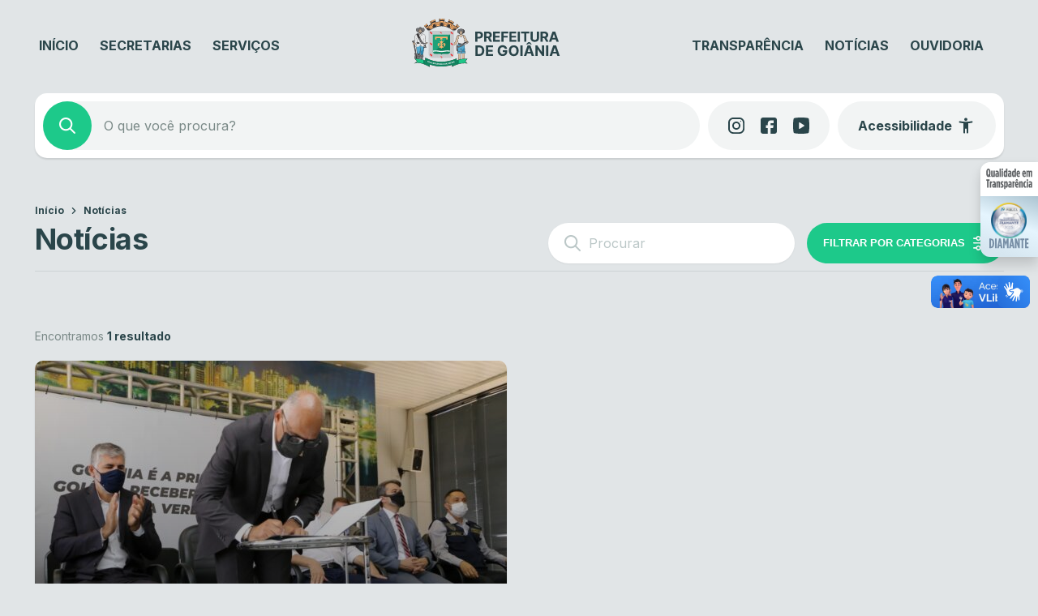

--- FILE ---
content_type: text/html; charset=UTF-8
request_url: https://www.goiania.go.gov.br/noticias/?tax=post_tag%3D1827
body_size: 40457
content:
<!DOCTYPE html>
<html lang="pt-BR">
<head>
    <meta charset="UTF-8">
    <meta name="viewport" content="width=device-width, initial-scale=1">
    <title>Notícias &#8211; Prefeitura de Goiânia</title>
<script type='text/javascript'> var time_popup = '15'; var expiration_time = '1'; var only_home = '1'; </script><meta name='robots' content='max-image-preview:large' />
	<style>img:is([sizes="auto" i], [sizes^="auto," i]) { contain-intrinsic-size: 3000px 1500px }</style>
	<link rel='dns-prefetch' href='//www.goiania.go.gov.br' />
<link rel='dns-prefetch' href='//vlibras.gov.br' />
<link rel='dns-prefetch' href='//audio4.audima.co' />
<link rel='dns-prefetch' href='//file.nucleogov.com.br' />
<link rel='dns-prefetch' href='//fonts.googleapis.com' />
<link rel="alternate" type="application/rss+xml" title="Feed para Prefeitura de Goiânia &raquo;" href="https://www.goiania.go.gov.br/feed/" />
<link rel="alternate" type="application/rss+xml" title="Feed de comentários para Prefeitura de Goiânia &raquo;" href="https://www.goiania.go.gov.br/comments/feed/" />
<script type="text/javascript">
/* <![CDATA[ */
window._wpemojiSettings = {"baseUrl":"https:\/\/s.w.org\/images\/core\/emoji\/16.0.1\/72x72\/","ext":".png","svgUrl":"https:\/\/s.w.org\/images\/core\/emoji\/16.0.1\/svg\/","svgExt":".svg","source":{"concatemoji":"https:\/\/www.goiania.go.gov.br\/wp-includes\/js\/wp-emoji-release.min.js?ver=6.8.3"}};
/*! This file is auto-generated */
!function(s,n){var o,i,e;function c(e){try{var t={supportTests:e,timestamp:(new Date).valueOf()};sessionStorage.setItem(o,JSON.stringify(t))}catch(e){}}function p(e,t,n){e.clearRect(0,0,e.canvas.width,e.canvas.height),e.fillText(t,0,0);var t=new Uint32Array(e.getImageData(0,0,e.canvas.width,e.canvas.height).data),a=(e.clearRect(0,0,e.canvas.width,e.canvas.height),e.fillText(n,0,0),new Uint32Array(e.getImageData(0,0,e.canvas.width,e.canvas.height).data));return t.every(function(e,t){return e===a[t]})}function u(e,t){e.clearRect(0,0,e.canvas.width,e.canvas.height),e.fillText(t,0,0);for(var n=e.getImageData(16,16,1,1),a=0;a<n.data.length;a++)if(0!==n.data[a])return!1;return!0}function f(e,t,n,a){switch(t){case"flag":return n(e,"\ud83c\udff3\ufe0f\u200d\u26a7\ufe0f","\ud83c\udff3\ufe0f\u200b\u26a7\ufe0f")?!1:!n(e,"\ud83c\udde8\ud83c\uddf6","\ud83c\udde8\u200b\ud83c\uddf6")&&!n(e,"\ud83c\udff4\udb40\udc67\udb40\udc62\udb40\udc65\udb40\udc6e\udb40\udc67\udb40\udc7f","\ud83c\udff4\u200b\udb40\udc67\u200b\udb40\udc62\u200b\udb40\udc65\u200b\udb40\udc6e\u200b\udb40\udc67\u200b\udb40\udc7f");case"emoji":return!a(e,"\ud83e\udedf")}return!1}function g(e,t,n,a){var r="undefined"!=typeof WorkerGlobalScope&&self instanceof WorkerGlobalScope?new OffscreenCanvas(300,150):s.createElement("canvas"),o=r.getContext("2d",{willReadFrequently:!0}),i=(o.textBaseline="top",o.font="600 32px Arial",{});return e.forEach(function(e){i[e]=t(o,e,n,a)}),i}function t(e){var t=s.createElement("script");t.src=e,t.defer=!0,s.head.appendChild(t)}"undefined"!=typeof Promise&&(o="wpEmojiSettingsSupports",i=["flag","emoji"],n.supports={everything:!0,everythingExceptFlag:!0},e=new Promise(function(e){s.addEventListener("DOMContentLoaded",e,{once:!0})}),new Promise(function(t){var n=function(){try{var e=JSON.parse(sessionStorage.getItem(o));if("object"==typeof e&&"number"==typeof e.timestamp&&(new Date).valueOf()<e.timestamp+604800&&"object"==typeof e.supportTests)return e.supportTests}catch(e){}return null}();if(!n){if("undefined"!=typeof Worker&&"undefined"!=typeof OffscreenCanvas&&"undefined"!=typeof URL&&URL.createObjectURL&&"undefined"!=typeof Blob)try{var e="postMessage("+g.toString()+"("+[JSON.stringify(i),f.toString(),p.toString(),u.toString()].join(",")+"));",a=new Blob([e],{type:"text/javascript"}),r=new Worker(URL.createObjectURL(a),{name:"wpTestEmojiSupports"});return void(r.onmessage=function(e){c(n=e.data),r.terminate(),t(n)})}catch(e){}c(n=g(i,f,p,u))}t(n)}).then(function(e){for(var t in e)n.supports[t]=e[t],n.supports.everything=n.supports.everything&&n.supports[t],"flag"!==t&&(n.supports.everythingExceptFlag=n.supports.everythingExceptFlag&&n.supports[t]);n.supports.everythingExceptFlag=n.supports.everythingExceptFlag&&!n.supports.flag,n.DOMReady=!1,n.readyCallback=function(){n.DOMReady=!0}}).then(function(){return e}).then(function(){var e;n.supports.everything||(n.readyCallback(),(e=n.source||{}).concatemoji?t(e.concatemoji):e.wpemoji&&e.twemoji&&(t(e.twemoji),t(e.wpemoji)))}))}((window,document),window._wpemojiSettings);
/* ]]> */
</script>
<style id='wp-emoji-styles-inline-css' type='text/css'>

	img.wp-smiley, img.emoji {
		display: inline !important;
		border: none !important;
		box-shadow: none !important;
		height: 1em !important;
		width: 1em !important;
		margin: 0 0.07em !important;
		vertical-align: -0.1em !important;
		background: none !important;
		padding: 0 !important;
	}
</style>
<link rel='stylesheet' id='wp-block-library-css' href='https://www.goiania.go.gov.br/wp-includes/css/dist/block-library/style.min.css?ver=6.8.3' type='text/css' media='all' />
<style id='wp-block-library-theme-inline-css' type='text/css'>
.wp-block-audio :where(figcaption){color:#555;font-size:13px;text-align:center}.is-dark-theme .wp-block-audio :where(figcaption){color:#ffffffa6}.wp-block-audio{margin:0 0 1em}.wp-block-code{border:1px solid #ccc;border-radius:4px;font-family:Menlo,Consolas,monaco,monospace;padding:.8em 1em}.wp-block-embed :where(figcaption){color:#555;font-size:13px;text-align:center}.is-dark-theme .wp-block-embed :where(figcaption){color:#ffffffa6}.wp-block-embed{margin:0 0 1em}.blocks-gallery-caption{color:#555;font-size:13px;text-align:center}.is-dark-theme .blocks-gallery-caption{color:#ffffffa6}:root :where(.wp-block-image figcaption){color:#555;font-size:13px;text-align:center}.is-dark-theme :root :where(.wp-block-image figcaption){color:#ffffffa6}.wp-block-image{margin:0 0 1em}.wp-block-pullquote{border-bottom:4px solid;border-top:4px solid;color:currentColor;margin-bottom:1.75em}.wp-block-pullquote cite,.wp-block-pullquote footer,.wp-block-pullquote__citation{color:currentColor;font-size:.8125em;font-style:normal;text-transform:uppercase}.wp-block-quote{border-left:.25em solid;margin:0 0 1.75em;padding-left:1em}.wp-block-quote cite,.wp-block-quote footer{color:currentColor;font-size:.8125em;font-style:normal;position:relative}.wp-block-quote:where(.has-text-align-right){border-left:none;border-right:.25em solid;padding-left:0;padding-right:1em}.wp-block-quote:where(.has-text-align-center){border:none;padding-left:0}.wp-block-quote.is-large,.wp-block-quote.is-style-large,.wp-block-quote:where(.is-style-plain){border:none}.wp-block-search .wp-block-search__label{font-weight:700}.wp-block-search__button{border:1px solid #ccc;padding:.375em .625em}:where(.wp-block-group.has-background){padding:1.25em 2.375em}.wp-block-separator.has-css-opacity{opacity:.4}.wp-block-separator{border:none;border-bottom:2px solid;margin-left:auto;margin-right:auto}.wp-block-separator.has-alpha-channel-opacity{opacity:1}.wp-block-separator:not(.is-style-wide):not(.is-style-dots){width:100px}.wp-block-separator.has-background:not(.is-style-dots){border-bottom:none;height:1px}.wp-block-separator.has-background:not(.is-style-wide):not(.is-style-dots){height:2px}.wp-block-table{margin:0 0 1em}.wp-block-table td,.wp-block-table th{word-break:normal}.wp-block-table :where(figcaption){color:#555;font-size:13px;text-align:center}.is-dark-theme .wp-block-table :where(figcaption){color:#ffffffa6}.wp-block-video :where(figcaption){color:#555;font-size:13px;text-align:center}.is-dark-theme .wp-block-video :where(figcaption){color:#ffffffa6}.wp-block-video{margin:0 0 1em}:root :where(.wp-block-template-part.has-background){margin-bottom:0;margin-top:0;padding:1.25em 2.375em}
</style>
<style id='classic-theme-styles-inline-css' type='text/css'>
/*! This file is auto-generated */
.wp-block-button__link{color:#fff;background-color:#32373c;border-radius:9999px;box-shadow:none;text-decoration:none;padding:calc(.667em + 2px) calc(1.333em + 2px);font-size:1.125em}.wp-block-file__button{background:#32373c;color:#fff;text-decoration:none}
</style>
<style id='safe-svg-svg-icon-style-inline-css' type='text/css'>
.safe-svg-cover{text-align:center}.safe-svg-cover .safe-svg-inside{display:inline-block;max-width:100%}.safe-svg-cover svg{fill:currentColor;height:100%;max-height:100%;max-width:100%;width:100%}

</style>
<style id='nucleoweb-selos-transparencia-selo-transparencia-style-inline-css' type='text/css'>
.wp-block-nucleoweb-selos-transparencia-selo-transparencia{display:flex;flex-direction:row;--border-radius-selos:12px}@media only screen and (min-width:1000px){.wp-block-nucleoweb-selos-transparencia-selo-transparencia{display:none}}.wp-block-nucleoweb-selos-transparencia-selo-transparencia.model-short .wrapper-selo-transparencia{display:flex;min-height:52px;width:146px}.wp-block-nucleoweb-selos-transparencia-selo-transparencia.model-wide:not(.nucleoweb){width:100%}.wp-block-nucleoweb-selos-transparencia-selo-transparencia.model-wide.nucleoweb{height:55px}.wp-block-nucleoweb-selos-transparencia-selo-transparencia.model-wide.nucleoweb-2018{height:48px}.wp-block-nucleoweb-selos-transparencia-selo-transparencia.model-wide.nucleoweb-2018 .wrapper-selo-transparencia{box-shadow:1px 1px 3px rgba(0,0,0,.3)}.wp-block-nucleoweb-selos-transparencia-selo-transparencia.model-wide.nucleoweb-2018 .wrapper-selo-transparencia .wrapper-texts{padding:0 12px}.wp-block-nucleoweb-selos-transparencia-selo-transparencia.model-wide.nucleoweb-2018 .wrapper-selo-transparencia .wrapper-texts .quality{height:48px;width:139px}@media only screen and (max-width:770px){.wp-block-nucleoweb-selos-transparencia-selo-transparencia.model-wide.nucleoweb-2018 .wrapper-selo-transparencia .wrapper-texts .quality{width:165px}}.wp-block-nucleoweb-selos-transparencia-selo-transparencia.model-wide .wrapper-selo-transparencia{width:100%}.wp-block-nucleoweb-selos-transparencia-selo-transparencia.model-wide .wrapper-selo-transparencia .wrapper-texts{padding:0 8px;width:100%}.wp-block-nucleoweb-selos-transparencia-selo-transparencia.model-wide .wrapper-selo-transparencia .wrapper-texts .quality{display:block;height:auto;max-width:200px;-o-object-fit:contain;object-fit:contain;width:100%}.wp-block-nucleoweb-selos-transparencia-selo-transparencia .wrapper-selo-transparencia{align-items:center;background-color:#fff;border-radius:var(--border-radius-selos,12px);display:flex;overflow:hidden;width:100%}.wp-block-nucleoweb-selos-transparencia-selo-transparencia .wrapper-selo-transparencia .wrapper-texts{align-items:center;display:flex;flex-direction:column;justify-content:center;width:100%}.wp-block-nucleoweb-selos-transparencia-selo-transparencia .wrapper-selo-transparencia .wrapper-texts .quality{height:auto;-o-object-fit:contain;object-fit:contain;width:80px}.wp-block-nucleoweb-selos-transparencia-selo-transparencia .wrapper-selo-transparencia .seal-container{align-items:center;display:flex;height:100%;justify-content:center;padding:4px 8px}.wp-block-nucleoweb-selos-transparencia-selo-transparencia .wrapper-selo-transparencia .seal-container.dimond{background:linear-gradient(199deg,#acc4d1,#e5f5fe 45.42%,#d6e6f0 87.34%)}.wp-block-nucleoweb-selos-transparencia-selo-transparencia .wrapper-selo-transparencia .seal-container.gold{background:linear-gradient(199deg,#dbbe72,#efe9ad 45.42%,#fddda0 87.34%)}.wp-block-nucleoweb-selos-transparencia-selo-transparencia .wrapper-selo-transparencia .seal-container.silver{background:linear-gradient(199deg,#ababab,#f8f8f8 45.42%,#d7d7d7 87.34%)}.wp-block-nucleoweb-selos-transparencia-selo-transparencia .wrapper-selo-transparencia .seal-container .seal{height:44px;width:44px}body.alto_contraste .wp-block-nucleoweb-selos-transparencia-selo-transparencia .wrapper-selo-transparencia{background-color:#000!important;border:1px solid #fff!important}body.alto_contraste .wp-block-nucleoweb-selos-transparencia-selo-transparencia svg path{fill:#ff0!important}

</style>
<style id='prefeitura-goiania-listagem-transparencia-style-inline-css' type='text/css'>
:root{--grey-10:#f4f4f5;--grey-30:#dcdee0;--grey-40:#aaadb0;--grey-50:#828588;--grey-60:#5c5f62;--grey-70:#3d4043;--grey-80:#303234}body.alto_contraste{--grey-70:#000;--grey-80:#000}.has-white-background-color{background-color:var(--branco)}.has-white-color{color:var(--branco)!important}.has-grey-10-color{color:var(--grey-10)!important}.has-grey-10-background-color{background-color:var(--grey-10)!important}.has-grey-30-color{color:var(--grey-30)!important}.has-grey-30-background-color{background-color:var(--grey-30)!important}.has-grey-40-color{color:var(--grey-40)!important}.has-grey-40-background-color{background-color:var(--grey-40)!important}.has-grey-50-color{color:var(--grey-50)!important}.has-grey-50-background-color{background-color:var(--grey-50)!important}.has-grey-60-color{color:var(--grey-60)!important}.has-grey-60-background-color{background-color:var(--grey-60)!important}.has-grey-70-color{color:var(--grey-70)!important}.has-grey-70-background-color{background-color:var(--grey-70)!important}.has-grey-80-color{color:var(--grey-80)!important}.has-grey-80-background-color{background-color:var(--grey-80)!important}.wp-block-prefeitura-goiania-listagem-transparencia{display:flex;flex-direction:column;gap:20px;width:100%}.wp-block-prefeitura-goiania-listagem-transparencia .filters-wrapper{border-radius:10px;box-shadow:0 1px 2px 0 rgba(0,0,0,.1),0 0 4px 0 rgba(0,0,0,.03);overflow:hidden}body.alto_contraste .wp-block-prefeitura-goiania-listagem-transparencia .filters-wrapper{border:1px solid #fff}.wp-block-prefeitura-goiania-listagem-transparencia .filters-wrapper .form-wrapper form{background:var(--grey-70);display:flex;gap:1px}.wp-block-prefeitura-goiania-listagem-transparencia .filters-wrapper .form-wrapper form .form-control-input{align-items:center;background-color:var(--grey-80);display:flex;flex:1}body.alto_contraste .wp-block-prefeitura-goiania-listagem-transparencia .filters-wrapper .form-wrapper form .form-control-input{background-color:#000}.wp-block-prefeitura-goiania-listagem-transparencia .filters-wrapper .form-wrapper form .form-control-input label{margin-bottom:5px}.wp-block-prefeitura-goiania-listagem-transparencia .filters-wrapper .form-wrapper form .form-control-input .nwe-icon{align-items:center;display:flex;height:24px;justify-content:center;margin-left:24px;width:24px}.wp-block-prefeitura-goiania-listagem-transparencia .filters-wrapper .form-wrapper form .form-control-input .nwe-icon.pointer{cursor:pointer}.wp-block-prefeitura-goiania-listagem-transparencia .filters-wrapper .form-wrapper form .form-control-input .nwe-icon:before{color:var(--grey-40)}.wp-block-prefeitura-goiania-listagem-transparencia .filters-wrapper .form-wrapper form .form-control-input input{background-color:var(--grey-80);color:var(--grey-40);font-size:16px;font-weight:400;height:72px;line-height:130%;padding:0 16px;width:100%}body.alto_contraste .wp-block-prefeitura-goiania-listagem-transparencia .filters-wrapper .form-wrapper form .form-control-input input{background-color:#000}.wp-block-prefeitura-goiania-listagem-transparencia .filters-wrapper .form-wrapper form .form-control-input input.has-error{border:1px solid red}.wp-block-prefeitura-goiania-listagem-transparencia .filters-wrapper .form-wrapper form .form-control-input span.error{margin-top:5px}@media only screen and (max-width:999px){.wp-block-prefeitura-goiania-listagem-transparencia .filters-wrapper .form-wrapper form{flex-wrap:wrap}}.wp-block-prefeitura-goiania-listagem-transparencia .filters-wrapper .form-wrapper form .form-control-input{min-width:200px}@media only screen and (max-width:999px){.wp-block-prefeitura-goiania-listagem-transparencia .filters-wrapper .form-wrapper form .form-control-input{flex-basis:100%;min-width:inherit}}.wp-block-prefeitura-goiania-listagem-transparencia .filters-wrapper .form-wrapper form .select-component{flex-basis:170px}@media only screen and (max-width:999px){.wp-block-prefeitura-goiania-listagem-transparencia .filters-wrapper .form-wrapper form .select-component{flex:1}}@media only screen and (max-width:460px){.wp-block-prefeitura-goiania-listagem-transparencia .filters-wrapper .form-wrapper form .select-component{flex-basis:100%}}.wp-block-prefeitura-goiania-listagem-transparencia .filters-wrapper .form-wrapper form .clean-filters-button{align-items:center;background:var(--grey-80);color:var(--grey-40);display:flex;flex-basis:170px;font-size:13px;font-weight:500;justify-content:center;padding:0 24px;white-space:nowrap}@media only screen and (max-width:768px){.wp-block-prefeitura-goiania-listagem-transparencia .filters-wrapper .form-wrapper form .clean-filters-button{flex-basis:100%}}.wp-block-prefeitura-goiania-listagem-transparencia .filters-wrapper .form-wrapper form .clean-filters-button:hover{background:var(--grey-70);cursor:pointer}.wp-block-prefeitura-goiania-listagem-transparencia .filters-wrapper .form-wrapper form .clean-filters-button:hover .wrapper{color:var(--branco)}.wp-block-prefeitura-goiania-listagem-transparencia .filters-wrapper .form-wrapper form .clean-filters-button .wrapper{align-items:center;display:flex;gap:4px;justify-content:center;padding:8px}.wp-block-prefeitura-goiania-listagem-transparencia .filters-wrapper .form-wrapper form .clean-filters-button .nwe-icon{align-items:center;display:flex;height:18px;justify-content:center;width:18px}.wp-block-prefeitura-goiania-listagem-transparencia .filters-wrapper .selected-filters{background-color:#edefef;display:flex;flex-wrap:wrap;gap:10px;padding:16px 24px}body.alto_contraste .wp-block-prefeitura-goiania-listagem-transparencia .filters-wrapper .selected-filters{background-color:#000}.wp-block-prefeitura-goiania-listagem-transparencia .filters-wrapper .selected-filters .no-results{color:var(--grey-60);font-size:12px;font-weight:500;line-height:120%}.wp-block-prefeitura-goiania-listagem-transparencia .filters-wrapper .selected-filters .filter-item{display:flex;flex-direction:column;gap:5px}.wp-block-prefeitura-goiania-listagem-transparencia .filters-wrapper .selected-filters .filter-item .label{color:var(--grey-60);font-size:11px;font-weight:500;line-height:120%;padding:0 10px}.wp-block-prefeitura-goiania-listagem-transparencia .filters-wrapper .selected-filters .filter-item .text{align-items:center;background-color:var(--branco);border:1px solid var(--grey-30);border-radius:32px;color:var(--grey-60);display:flex;font-size:14px;font-weight:400;gap:4px;justify-content:center;line-height:100%;padding:9px 12px}.wp-block-prefeitura-goiania-listagem-transparencia .filters-wrapper .selected-filters .filter-item .text .nwe-icon{align-items:center;cursor:pointer;display:flex;height:18px;justify-content:center;width:18px}.wp-block-prefeitura-goiania-listagem-transparencia .filters-wrapper .selected-filters .filter-item .text .nwe-icon:before{font-size:12px}.wp-block-prefeitura-goiania-listagem-transparencia .list-table{background:#edefef;border-collapse:separate;border-radius:10px;border-spacing:0 8px;padding:0 12px 4px;width:100%}body.alto_contraste .wp-block-prefeitura-goiania-listagem-transparencia .list-table{background:#000}@media only screen and (max-width:768px){.wp-block-prefeitura-goiania-listagem-transparencia .list-table{padding:4px 12px}}.wp-block-prefeitura-goiania-listagem-transparencia .list-table thead{padding:0 12px}.wp-block-prefeitura-goiania-listagem-transparencia .list-table thead tr th{color:var(--grey-80);font-size:14px;font-weight:700;padding:10px 12px;text-align:start;white-space:nowrap}.wp-block-prefeitura-goiania-listagem-transparencia .list-table thead tr th.action{visibility:hidden}@media only screen and (max-width:768px){.wp-block-prefeitura-goiania-listagem-transparencia .list-table thead{display:none}.wp-block-prefeitura-goiania-listagem-transparencia .list-table tbody{display:flex;flex-direction:column;gap:8px;padding:0}}.wp-block-prefeitura-goiania-listagem-transparencia .list-table tbody tr{background:var(--branco);border-radius:8px;-webkit-clip-path:xywh(0 0 100% 100% round 8px);clip-path:xywh(0 0 100% 100% round 8px)}body.alto_contraste .wp-block-prefeitura-goiania-listagem-transparencia .list-table tbody tr{border:1px solid #fff}@media only screen and (max-width:768px){.wp-block-prefeitura-goiania-listagem-transparencia .list-table tbody tr{display:flex;flex-direction:column;gap:5px;padding:12px}}.wp-block-prefeitura-goiania-listagem-transparencia .list-table tbody tr td{color:var(--grey-50);font-size:11px;font-weight:700;line-height:130%;padding:12px;text-transform:uppercase}.wp-block-prefeitura-goiania-listagem-transparencia .list-table tbody tr td.action a{font-weight:700;text-transform:uppercase}.wp-block-prefeitura-goiania-listagem-transparencia .list-table tbody tr td.action a.hide{visibility:hidden}@media only screen and (max-width:768px){.wp-block-prefeitura-goiania-listagem-transparencia .list-table tbody tr td{display:inline-block;justify-content:flex-start;padding:0}.wp-block-prefeitura-goiania-listagem-transparencia .list-table tbody tr td:not(.action):before{content:attr(data-cell) ":";font-weight:700;margin-right:5px}}

</style>
<style id='global-styles-inline-css' type='text/css'>
:root{--wp--preset--aspect-ratio--square: 1;--wp--preset--aspect-ratio--4-3: 4/3;--wp--preset--aspect-ratio--3-4: 3/4;--wp--preset--aspect-ratio--3-2: 3/2;--wp--preset--aspect-ratio--2-3: 2/3;--wp--preset--aspect-ratio--16-9: 16/9;--wp--preset--aspect-ratio--9-16: 9/16;--wp--preset--color--black: #000000;--wp--preset--color--cyan-bluish-gray: #abb8c3;--wp--preset--color--white: #ffffff;--wp--preset--color--pale-pink: #f78da7;--wp--preset--color--vivid-red: #cf2e2e;--wp--preset--color--luminous-vivid-orange: #ff6900;--wp--preset--color--luminous-vivid-amber: #fcb900;--wp--preset--color--light-green-cyan: #7bdcb5;--wp--preset--color--vivid-green-cyan: #00d084;--wp--preset--color--pale-cyan-blue: #8ed1fc;--wp--preset--color--vivid-cyan-blue: #0693e3;--wp--preset--color--vivid-purple: #9b51e0;--wp--preset--color--background-color: #E1E5E7;--wp--preset--color--navy: #004348;--wp--preset--color--navy-light: #0B5155;--wp--preset--color--emerald: #1DC98A;--wp--preset--color--emerald-light: #DEF7EB;--wp--preset--color--emerald-hover: #25D293;--wp--preset--color--fonte-escura: #2A454A;--wp--preset--color--fonte-clara: #7A8987;--wp--preset--color--fonte-branca: #FFFFFF;--wp--preset--color--branco: #FFFFFF;--wp--preset--color--cinza-4: #BBC7C7;--wp--preset--color--cinza-3: #CCD3D5;--wp--preset--color--cinza-2: #E1E7E7;--wp--preset--color--cinza-1: #F2F4F4;--wp--preset--gradient--vivid-cyan-blue-to-vivid-purple: linear-gradient(135deg,rgba(6,147,227,1) 0%,rgb(155,81,224) 100%);--wp--preset--gradient--light-green-cyan-to-vivid-green-cyan: linear-gradient(135deg,rgb(122,220,180) 0%,rgb(0,208,130) 100%);--wp--preset--gradient--luminous-vivid-amber-to-luminous-vivid-orange: linear-gradient(135deg,rgba(252,185,0,1) 0%,rgba(255,105,0,1) 100%);--wp--preset--gradient--luminous-vivid-orange-to-vivid-red: linear-gradient(135deg,rgba(255,105,0,1) 0%,rgb(207,46,46) 100%);--wp--preset--gradient--very-light-gray-to-cyan-bluish-gray: linear-gradient(135deg,rgb(238,238,238) 0%,rgb(169,184,195) 100%);--wp--preset--gradient--cool-to-warm-spectrum: linear-gradient(135deg,rgb(74,234,220) 0%,rgb(151,120,209) 20%,rgb(207,42,186) 40%,rgb(238,44,130) 60%,rgb(251,105,98) 80%,rgb(254,248,76) 100%);--wp--preset--gradient--blush-light-purple: linear-gradient(135deg,rgb(255,206,236) 0%,rgb(152,150,240) 100%);--wp--preset--gradient--blush-bordeaux: linear-gradient(135deg,rgb(254,205,165) 0%,rgb(254,45,45) 50%,rgb(107,0,62) 100%);--wp--preset--gradient--luminous-dusk: linear-gradient(135deg,rgb(255,203,112) 0%,rgb(199,81,192) 50%,rgb(65,88,208) 100%);--wp--preset--gradient--pale-ocean: linear-gradient(135deg,rgb(255,245,203) 0%,rgb(182,227,212) 50%,rgb(51,167,181) 100%);--wp--preset--gradient--electric-grass: linear-gradient(135deg,rgb(202,248,128) 0%,rgb(113,206,126) 100%);--wp--preset--gradient--midnight: linear-gradient(135deg,rgb(2,3,129) 0%,rgb(40,116,252) 100%);--wp--preset--font-size--small: 13px;--wp--preset--font-size--medium: 20px;--wp--preset--font-size--large: 36px;--wp--preset--font-size--x-large: 42px;--wp--preset--spacing--20: 0.44rem;--wp--preset--spacing--30: 0.67rem;--wp--preset--spacing--40: 1rem;--wp--preset--spacing--50: 1.5rem;--wp--preset--spacing--60: 2.25rem;--wp--preset--spacing--70: 3.38rem;--wp--preset--spacing--80: 5.06rem;--wp--preset--shadow--natural: 6px 6px 9px rgba(0, 0, 0, 0.2);--wp--preset--shadow--deep: 12px 12px 50px rgba(0, 0, 0, 0.4);--wp--preset--shadow--sharp: 6px 6px 0px rgba(0, 0, 0, 0.2);--wp--preset--shadow--outlined: 6px 6px 0px -3px rgba(255, 255, 255, 1), 6px 6px rgba(0, 0, 0, 1);--wp--preset--shadow--crisp: 6px 6px 0px rgba(0, 0, 0, 1);}:where(.is-layout-flex){gap: 0.5em;}:where(.is-layout-grid){gap: 0.5em;}body .is-layout-flex{display: flex;}.is-layout-flex{flex-wrap: wrap;align-items: center;}.is-layout-flex > :is(*, div){margin: 0;}body .is-layout-grid{display: grid;}.is-layout-grid > :is(*, div){margin: 0;}:where(.wp-block-columns.is-layout-flex){gap: 2em;}:where(.wp-block-columns.is-layout-grid){gap: 2em;}:where(.wp-block-post-template.is-layout-flex){gap: 1.25em;}:where(.wp-block-post-template.is-layout-grid){gap: 1.25em;}.has-black-color{color: var(--wp--preset--color--black) !important;}.has-cyan-bluish-gray-color{color: var(--wp--preset--color--cyan-bluish-gray) !important;}.has-white-color{color: var(--wp--preset--color--white) !important;}.has-pale-pink-color{color: var(--wp--preset--color--pale-pink) !important;}.has-vivid-red-color{color: var(--wp--preset--color--vivid-red) !important;}.has-luminous-vivid-orange-color{color: var(--wp--preset--color--luminous-vivid-orange) !important;}.has-luminous-vivid-amber-color{color: var(--wp--preset--color--luminous-vivid-amber) !important;}.has-light-green-cyan-color{color: var(--wp--preset--color--light-green-cyan) !important;}.has-vivid-green-cyan-color{color: var(--wp--preset--color--vivid-green-cyan) !important;}.has-pale-cyan-blue-color{color: var(--wp--preset--color--pale-cyan-blue) !important;}.has-vivid-cyan-blue-color{color: var(--wp--preset--color--vivid-cyan-blue) !important;}.has-vivid-purple-color{color: var(--wp--preset--color--vivid-purple) !important;}.has-black-background-color{background-color: var(--wp--preset--color--black) !important;}.has-cyan-bluish-gray-background-color{background-color: var(--wp--preset--color--cyan-bluish-gray) !important;}.has-white-background-color{background-color: var(--wp--preset--color--white) !important;}.has-pale-pink-background-color{background-color: var(--wp--preset--color--pale-pink) !important;}.has-vivid-red-background-color{background-color: var(--wp--preset--color--vivid-red) !important;}.has-luminous-vivid-orange-background-color{background-color: var(--wp--preset--color--luminous-vivid-orange) !important;}.has-luminous-vivid-amber-background-color{background-color: var(--wp--preset--color--luminous-vivid-amber) !important;}.has-light-green-cyan-background-color{background-color: var(--wp--preset--color--light-green-cyan) !important;}.has-vivid-green-cyan-background-color{background-color: var(--wp--preset--color--vivid-green-cyan) !important;}.has-pale-cyan-blue-background-color{background-color: var(--wp--preset--color--pale-cyan-blue) !important;}.has-vivid-cyan-blue-background-color{background-color: var(--wp--preset--color--vivid-cyan-blue) !important;}.has-vivid-purple-background-color{background-color: var(--wp--preset--color--vivid-purple) !important;}.has-black-border-color{border-color: var(--wp--preset--color--black) !important;}.has-cyan-bluish-gray-border-color{border-color: var(--wp--preset--color--cyan-bluish-gray) !important;}.has-white-border-color{border-color: var(--wp--preset--color--white) !important;}.has-pale-pink-border-color{border-color: var(--wp--preset--color--pale-pink) !important;}.has-vivid-red-border-color{border-color: var(--wp--preset--color--vivid-red) !important;}.has-luminous-vivid-orange-border-color{border-color: var(--wp--preset--color--luminous-vivid-orange) !important;}.has-luminous-vivid-amber-border-color{border-color: var(--wp--preset--color--luminous-vivid-amber) !important;}.has-light-green-cyan-border-color{border-color: var(--wp--preset--color--light-green-cyan) !important;}.has-vivid-green-cyan-border-color{border-color: var(--wp--preset--color--vivid-green-cyan) !important;}.has-pale-cyan-blue-border-color{border-color: var(--wp--preset--color--pale-cyan-blue) !important;}.has-vivid-cyan-blue-border-color{border-color: var(--wp--preset--color--vivid-cyan-blue) !important;}.has-vivid-purple-border-color{border-color: var(--wp--preset--color--vivid-purple) !important;}.has-vivid-cyan-blue-to-vivid-purple-gradient-background{background: var(--wp--preset--gradient--vivid-cyan-blue-to-vivid-purple) !important;}.has-light-green-cyan-to-vivid-green-cyan-gradient-background{background: var(--wp--preset--gradient--light-green-cyan-to-vivid-green-cyan) !important;}.has-luminous-vivid-amber-to-luminous-vivid-orange-gradient-background{background: var(--wp--preset--gradient--luminous-vivid-amber-to-luminous-vivid-orange) !important;}.has-luminous-vivid-orange-to-vivid-red-gradient-background{background: var(--wp--preset--gradient--luminous-vivid-orange-to-vivid-red) !important;}.has-very-light-gray-to-cyan-bluish-gray-gradient-background{background: var(--wp--preset--gradient--very-light-gray-to-cyan-bluish-gray) !important;}.has-cool-to-warm-spectrum-gradient-background{background: var(--wp--preset--gradient--cool-to-warm-spectrum) !important;}.has-blush-light-purple-gradient-background{background: var(--wp--preset--gradient--blush-light-purple) !important;}.has-blush-bordeaux-gradient-background{background: var(--wp--preset--gradient--blush-bordeaux) !important;}.has-luminous-dusk-gradient-background{background: var(--wp--preset--gradient--luminous-dusk) !important;}.has-pale-ocean-gradient-background{background: var(--wp--preset--gradient--pale-ocean) !important;}.has-electric-grass-gradient-background{background: var(--wp--preset--gradient--electric-grass) !important;}.has-midnight-gradient-background{background: var(--wp--preset--gradient--midnight) !important;}.has-small-font-size{font-size: var(--wp--preset--font-size--small) !important;}.has-medium-font-size{font-size: var(--wp--preset--font-size--medium) !important;}.has-large-font-size{font-size: var(--wp--preset--font-size--large) !important;}.has-x-large-font-size{font-size: var(--wp--preset--font-size--x-large) !important;}
:where(.wp-block-post-template.is-layout-flex){gap: 1.25em;}:where(.wp-block-post-template.is-layout-grid){gap: 1.25em;}
:where(.wp-block-columns.is-layout-flex){gap: 2em;}:where(.wp-block-columns.is-layout-grid){gap: 2em;}
:root :where(.wp-block-pullquote){font-size: 1.5em;line-height: 1.6;}
</style>
<link rel='stylesheet' id='nucleoweb-essentials-css' href='https://www.goiania.go.gov.br/wp-content/plugins/nucleoweb-essentials/bundle/public.css?ver=1.3.35' type='text/css' media='all' />
<link rel='stylesheet' id='nucleoweb-essentials-custom-style-css' href='https://www.goiania.go.gov.br/wp-content/uploads/nucleoweb-essentials/css/nucleoweb-essentials-custom.css?ver=1.3.35' type='text/css' media='all' />
<link rel='stylesheet' id='nucleoweb-essentials-fonts-css' href='https://www.goiania.go.gov.br/wp-content/plugins/nucleoweb-essentials/assets/fonts/nucleoweb-essentials/styles.css?ver=1.3.35' type='text/css' media='all' />
<link rel='stylesheet' id='design-kit-icons-css' href='https://file.nucleogov.com.br/webfonts/design-kit-icons/styles.css?ver=1.3.35' type='text/css' media='all' />
<link rel='stylesheet' id='nucleoweb-material-icons-css' href='https://www.goiania.go.gov.br/wp-content/plugins/nucleoweb-essentials/assets/fonts/nucleoweb-material-icons/styles.css?ver=1.3.35' type='text/css' media='all' />
<link rel='stylesheet' id='nucleoweb-material-icons-default-css' href='https://www.goiania.go.gov.br/wp-content/plugins/nucleoweb-essentials/assets/fonts/nucleoweb-material-icons/css/default.css?ver=1.3.35' type='text/css' media='all' />
<link rel='stylesheet' id='nucleoweb-selos-transparencia-css' href='https://www.goiania.go.gov.br/wp-content/plugins/nucleoweb-selos-transparencia/bundle/public.css?ver=1.3.35' type='text/css' media='all' />
<link rel='stylesheet' id='wp-polls-css' href='https://www.goiania.go.gov.br/wp-content/plugins/wp-polls/polls-css.css?ver=2.77.3' type='text/css' media='all' />
<style id='wp-polls-inline-css' type='text/css'>
.wp-polls .pollbar {
	margin: 1px;
	font-size: 13px;
	line-height: 15px;
	height: 15px;
	background: #1DC98A;
	border: 1px solid #39CC96;
}

</style>
<link rel='stylesheet' id='nucleogov-services-css' href='https://www.goiania.go.gov.br/wp-content/plugins/nucleogov-services/bundle/public.css?ver=2.0.42' type='text/css' media='all' />
<link rel='stylesheet' id='nucleogov-services-custom-style-css' href='https://www.goiania.go.gov.br/wp-content/uploads/nucleogov-services/css/nucleogov-services-custom-style.css?ver=v512' type='text/css' media='all' />
<link rel='stylesheet' id='nucleogov-services-fonts-css' href='https://www.goiania.go.gov.br/wp-content/plugins/nucleogov-services/assets/fonts/nucleogov-services/styles.css?ver=2.0.42' type='text/css' media='all' />
<link rel='stylesheet' id='prefeitura-goiania-fonts-css' href='https://fonts.googleapis.com/css2?family=Inter%3Awght%40400%3B700%3B800&#038;display=swap&#038;ver=2.1.73' type='text/css' media='all' />
<link rel='stylesheet' id='design-kit-icons-static-css' href='https://www.goiania.go.gov.br/wp-content/themes/prefeitura-goiania/assets/fonts/nucleo-design-kit/styles.css?ver=2.1.73' type='text/css' media='all' />
<link rel='stylesheet' id='prefeitura-goiania-style-css' href='https://www.goiania.go.gov.br/wp-content/themes/prefeitura-goiania/bundle/public.css?ver=2.1.73' type='text/css' media='all' />
<link rel='stylesheet' id='prefeitura-goiania-custom-style-css' href='https://www.goiania.go.gov.br/wp-content/uploads/prefeitura-goiania/prefeitura-goiania-custom-style.css?ver=v512' type='text/css' media='all' />
<link rel='stylesheet' id='nwe-style-svg-icons-css' href='https://www.goiania.go.gov.br/wp-content/plugins/nucleoweb-essentials//bundle/blocks/svg-icons.css?ver=1.0.0' type='text/css' media='all' />
<link rel='stylesheet' id='nwe-style-article-toggle-css' href='https://www.goiania.go.gov.br/wp-content/plugins/nucleoweb-essentials//bundle/blocks/article-toggle.css?ver=1.0.3' type='text/css' media='all' />
<link rel='stylesheet' id='nwe-style-acf-css' href='https://www.goiania.go.gov.br/wp-content/plugins/nucleoweb-essentials//bundle/blocks/acf.css?ver=1.0.0' type='text/css' media='all' />
<link rel='stylesheet' id='nwe-style-tabs-css' href='https://www.goiania.go.gov.br/wp-content/plugins/nucleoweb-essentials//bundle/blocks/tabs.css?ver=1.0.0' type='text/css' media='all' />
<link rel='stylesheet' id='ng-style-menu-access-information-css' href='https://www.goiania.go.gov.br/wp-content/plugins/nucleogov-services/bundle/blocks/menu-access-information.css?ver=1.0.0' type='text/css' media='all' />
<link rel='stylesheet' id='simcal-qtip-css' href='https://www.goiania.go.gov.br/wp-content/plugins/google-calendar-events/assets/generated/vendor/jquery.qtip.min.css?ver=3.5.5' type='text/css' media='all' />
<link rel='stylesheet' id='simcal-default-calendar-grid-css' href='https://www.goiania.go.gov.br/wp-content/plugins/google-calendar-events/assets/generated/default-calendar-grid.min.css?ver=3.5.5' type='text/css' media='all' />
<link rel='stylesheet' id='simcal-default-calendar-list-css' href='https://www.goiania.go.gov.br/wp-content/plugins/google-calendar-events/assets/generated/default-calendar-list.min.css?ver=3.5.5' type='text/css' media='all' />
<script type="text/javascript" src="https://www.goiania.go.gov.br/wp-includes/js/dist/hooks.min.js?ver=4d63a3d491d11ffd8ac6" id="wp-hooks-js"></script>
<script type="text/javascript" src="https://www.goiania.go.gov.br/wp-includes/js/jquery/jquery.min.js?ver=3.7.1" id="jquery-core-js"></script>
<script type="text/javascript" async='async' src="https://www.goiania.go.gov.br/wp-includes/js/jquery/jquery-migrate.min.js?ver=3.4.1" id="jquery-migrate-js"></script>
<script type="text/javascript" id="jquery-js-after">
/* <![CDATA[ */
document.addEventListener("DOMContentLoaded", function() {
            const form_item = document.getElementById('busca-renuncias');
            if (form_item) {
                form_item.addEventListener('submit', (e) => {
                    e.preventDefault();
                })
            }
        });

        function redirectAno() {
            const ano = document.getElementById('ano');
            if (ano) {
                window.location = "/pagina-detalhe-transparencia/renuncias-fiscais/renuncias-fiscais-" + ano.value;
            }
        }
/* ]]> */
</script>
<script type="text/javascript" async='async' src="https://www.goiania.go.gov.br/wp-includes/js/underscore.min.js?ver=1.13.7" id="underscore-js"></script>
<script type="text/javascript" id="nucleoweb-essentials-script-public-js-extra">
/* <![CDATA[ */
var wp_nucleoweb_essentials = {"rest_url":"https:\/\/www.goiania.go.gov.br\/wp-json\/","wp_rest_nonce":"2664cd4db1","link_politica_privacidade":"http:\/\/acessoainformacao.goianiaprev.go.gov.br\/p\/politica_privacidade","label_politica_privacidade":"label-politicas","enable_next_post_script":"1"};
/* ]]> */
</script>
<script type="text/javascript" async='async' src="https://www.goiania.go.gov.br/wp-content/plugins/nucleoweb-essentials/bundle/public.js?ver=1.3.35" id="nucleoweb-essentials-script-public-js"></script>
<script type="text/javascript" src="https://vlibras.gov.br/app/vlibras-plugin.js?ver=1.0" id="vlibrasjs-js"></script>
<script type="text/javascript" src="https://www.goiania.go.gov.br/wp-includes/js/dist/vendor/react.min.js?ver=18.3.1.1" id="react-js"></script>
<script type="text/javascript" src="https://www.goiania.go.gov.br/wp-includes/js/dist/vendor/react-dom.min.js?ver=18.3.1.1" id="react-dom-js"></script>
<script type="text/javascript" src="https://www.goiania.go.gov.br/wp-includes/js/dist/dom-ready.min.js?ver=f77871ff7694fffea381" id="wp-dom-ready-js"></script>
<script type="text/javascript" src="https://www.goiania.go.gov.br/wp-includes/js/dist/escape-html.min.js?ver=6561a406d2d232a6fbd2" id="wp-escape-html-js"></script>
<script type="text/javascript" src="https://www.goiania.go.gov.br/wp-includes/js/dist/element.min.js?ver=a4eeeadd23c0d7ab1d2d" id="wp-element-js"></script>
<script type="text/javascript" id="nucleoweb-selos-transparencia-js-extra">
/* <![CDATA[ */
var pluginSelosTransparenciaObject = {"configs":{"typeSeal":{"value":"dimond","label":"Diamante"},"informativeText":"O Radar Nacional de Transpar\u00eancia P\u00fablica \u00e9 uma ferramenta eletr\u00f4nica acess\u00edvel pela internet que\u00a0divulga os \u00edndices de transpar\u00eancia, divulga os crit\u00e9rios de transpar\u00eancia e serve de portal de entrada para todos os portais da transpar\u00eancia dos \u00f3rg\u00e3os p\u00fablicos que tenham participado do levantamento.","knowMore":"https:\/\/radardatransparencia.atricon.org.br\/","distance":"200","unit":"px","size":{"value":"short","label":"Curto"},"borderRadius":"12","images":{"image_popup":false,"image_side_floating":false,"image_mobile":false}},"themeDomain":"prefeitura-goiania","assetsDirectoryUrl":"https:\/\/www.goiania.go.gov.br\/wp-content\/plugins\/nucleoweb-selos-transparencia\/assets\/","assetsDirectoryPath":"\/opt\/sites\/goiania-site\/public\/wp-content\/plugins\/nucleoweb-selos-transparencia\/assets\/"};
/* ]]> */
</script>
<script type="text/javascript" async='async' src="https://www.goiania.go.gov.br/wp-content/plugins/nucleoweb-selos-transparencia/bundle/public.js?ver=1.3.35" id="nucleoweb-selos-transparencia-js"></script>
<script type="text/javascript" id="nucleogov-services-js-extra">
/* <![CDATA[ */
var wp_nucleogov_services = {"rest_url":"https:\/\/www.goiania.go.gov.br\/wp-json\/","wp_rest_nonce":"2664cd4db1","wp_paginate":"{\"title\":\"Pages:\",\"nextpage\":\"\u00bb\",\"previouspage\":\"\u00ab\",\"css\":true,\"slash\":false,\"before\":\"<div class=\\\\\"navigation\\\\\">\",\"after\":\"<\\\/div>\",\"empty\":true,\"range\":2,\"anchor\":1,\"gap\":2,\"everywhere\":false,\"home-page\":false,\"blog-page\":false,\"search-page\":false,\"category-page\":false,\"archive-page\":false,\"position\":\"none\",\"hide-standard-pagination\":false,\"font\":\"font-inherit\",\"preset\":\"default\"}"};
/* ]]> */
</script>
<script type="text/javascript" async='async' src="https://www.goiania.go.gov.br/wp-content/plugins/nucleogov-services/bundle/public.js?ver=7e295d7551dd5f002274" id="nucleogov-services-js"></script>
<script type="text/javascript" id="nucleogov-services-js-after">
/* <![CDATA[ */
((fn) => {
                    if (document.attachEvent ? document.readyState === 'complete' : document.readyState !== 'loading') {
                        fn();
                    } else {
                        document.addEventListener('DOMContentLoaded', fn);
                    }
                })(() => {
                    function sidebarDinamic() {
                        var ELEM_WIDGET_SEARCH = document.querySelector('.widget-integrated-search-nucleogov');

                        if (ELEM_WIDGET_SEARCH) {
                            var ELEM_WIDTH = ELEM_WIDGET_SEARCH.offsetWidth;
                            var ELEM_STICKY = ELEM_WIDGET_SEARCH.querySelector('.sidebar-sticky');

                            if (ELEM_WIDTH < 700) {
                                if (ELEM_STICKY)
                                    ELEM_STICKY.classList.add('sidebar-mobile');
                                ELEM_WIDGET_SEARCH.classList.add('sidebar-mobile')
                            } else if (ELEM_WIDTH >= 700) {
                                if (ELEM_STICKY)
                                    ELEM_STICKY.classList.remove('sidebar-mobile');
                                ELEM_WIDGET_SEARCH.classList.add('sidebar-mobile');
                            }
                        }
                    }

                    sidebarDinamic();
                    window.addEventListener('resize', sidebarDinamic);
                });
/* ]]> */
</script>
<script type="text/javascript" async='async' src="https://www.goiania.go.gov.br/wp-content/plugins/nucleoweb-essentials//bundle/blocks/article-toggle.js?ver=1.0.3" id="nwe-script-article-toggle-js"></script>
<script type="text/javascript" async='async' src="https://www.goiania.go.gov.br/wp-content/plugins/nucleoweb-essentials//bundle/blocks/acf.js?ver=1.0.0" id="nwe-script-acf-js"></script>
<script type="text/javascript" async='async' src="https://www.goiania.go.gov.br/wp-content/plugins/nucleoweb-essentials//bundle/blocks/tabs.js?ver=1.0.0" id="nwe-script-tabs-js"></script>
<script type="text/javascript" async='async' src="https://www.goiania.go.gov.br/wp-content/plugins/nucleogov-services/bundle/blocks/menu-access-information.js?ver=1.0.0" id="ng-script-menu-access-information-js"></script>
<link rel="https://api.w.org/" href="https://www.goiania.go.gov.br/wp-json/" /><link rel="alternate" title="JSON" type="application/json" href="https://www.goiania.go.gov.br/wp-json/wp/v2/pages/30367" /><link rel="EditURI" type="application/rsd+xml" title="RSD" href="https://www.goiania.go.gov.br/xmlrpc.php?rsd" />
<link rel="canonical" href="https://www.goiania.go.gov.br/noticias/" />
<link rel='shortlink' href='https://www.goiania.go.gov.br/?p=30367' />
<link rel="alternate" title="oEmbed (JSON)" type="application/json+oembed" href="https://www.goiania.go.gov.br/wp-json/oembed/1.0/embed?url=https%3A%2F%2Fwww.goiania.go.gov.br%2Fnoticias%2F" />
<link rel="alternate" title="oEmbed (XML)" type="text/xml+oembed" href="https://www.goiania.go.gov.br/wp-json/oembed/1.0/embed?url=https%3A%2F%2Fwww.goiania.go.gov.br%2Fnoticias%2F&#038;format=xml" />
      <meta name="onesignal" content="wordpress-plugin"/>
            <script>

      window.OneSignalDeferred = window.OneSignalDeferred || [];

      OneSignalDeferred.push(function(OneSignal) {
        var oneSignal_options = {};
        window._oneSignalInitOptions = oneSignal_options;

        oneSignal_options['serviceWorkerParam'] = { scope: '/wp-content/plugins/onesignal-free-web-push-notifications/sdk_files/push/onesignal/' };
oneSignal_options['serviceWorkerPath'] = 'OneSignalSDKWorker.js';

        OneSignal.Notifications.setDefaultUrl("https://www.goiania.go.gov.br");

        oneSignal_options['wordpress'] = true;
oneSignal_options['appId'] = '611da7ee-7c77-4cd3-9181-a6925f4f54c2';
oneSignal_options['allowLocalhostAsSecureOrigin'] = true;
oneSignal_options['welcomeNotification'] = { };
oneSignal_options['welcomeNotification']['title'] = "Seja bem-vindo!";
oneSignal_options['welcomeNotification']['message'] = "Obrigado por se inscrever em nossas notificações.";
oneSignal_options['path'] = "https://www.goiania.go.gov.br/wp-content/plugins/onesignal-free-web-push-notifications/sdk_files/";
oneSignal_options['safari_web_id'] = "web.onesignal.auto.1ad4c923-47e5-493e-8349-b8f3b81ccfd9";
oneSignal_options['promptOptions'] = { };
oneSignal_options['promptOptions']['actionMessage'] = "Deseja receber notificações sobre nossas publicações?";
oneSignal_options['promptOptions']['acceptButtonText'] = "Sim, desejo";
oneSignal_options['promptOptions']['cancelButtonText'] = "Não, obrigado";
              OneSignal.init(window._oneSignalInitOptions);
              OneSignal.Slidedown.promptPush()      });

      function documentInitOneSignal() {
        var oneSignal_elements = document.getElementsByClassName("OneSignal-prompt");

        var oneSignalLinkClickHandler = function(event) { OneSignal.Notifications.requestPermission(); event.preventDefault(); };        for(var i = 0; i < oneSignal_elements.length; i++)
          oneSignal_elements[i].addEventListener('click', oneSignalLinkClickHandler, false);
      }

      if (document.readyState === 'complete') {
           documentInitOneSignal();
      }
      else {
           window.addEventListener("load", function(event){
               documentInitOneSignal();
          });
      }
    </script>
<link rel="icon" href="https://www.goiania.go.gov.br/wp-content/uploads/2023/02/ICON-80x80.png" sizes="32x32" />
<link rel="icon" href="https://www.goiania.go.gov.br/wp-content/uploads/2023/02/ICON.png" sizes="192x192" />
<link rel="apple-touch-icon" href="https://www.goiania.go.gov.br/wp-content/uploads/2023/02/ICON.png" />
<meta name="msapplication-TileImage" content="https://www.goiania.go.gov.br/wp-content/uploads/2023/02/ICON.png" />
		<style type="text/css" id="wp-custom-css">
			#audimaWidget{height: 50px}

.template-part-component-sidebar-box-fields .fields-wrapper .field .icon+span{
	word-break: break-all
}

.template-part-component-button a span{
	white-space: break-spaces
}

.template-part-most-accessed .most-accessed-wrapper .menu-tabs .menu-tabs-content .sub-menu li.btn-cursos a .text{
	font-size: 0.8em
}

.nwe-next-post-permalink{
	pointer-events: none
}

.template-part-component-the-content iframe{
	height: initial;
}

.template-part-component-feed-post{
	font-size: 1.10rem
}

.template-part-component-feed-post.post-47172{
	font-size: 1rem
}

.template-part-component-the-thumbnail figcaption{
	margin: 1em
}

.template-part-component-the-content .wp-block-image figcaption{
	line-height: 1rem;
	margin-top: 10px;
	text-align: center
}

.page-id-34215 
.post-title,
.page-id-52111 .post-title{
display: none
}

.page-id-34215 
.botao-agendamento {
display: flex;
flex-direction: column;
justify-content: center;
}

.page-id-34215 
.botao-agendamento a {
width: 100%;
font-family: 'Inter';
color: white;
font-weight: bold;
font-size: 16px;
line-height: 19px;
padding: 25px 20px;
background: #1dc98a;
text-align: center;
border-radius: 8px;
text-transform: uppercase;
margin-top: 25px;
}

.cwp-field-set input, 
.cwp-field-set textarea{
	border: none !important;
	border-radius: 6px;
	box-shadow: 0px 2px 2px rgba(0, 0, 0, 0.1);
}

.cwp-field-set input{
	height: 50px
}

.cwp-field-set label{
	font-weight: bold;
}

#form-1a632a9e.cwp-form .cwp-default-submit-btn{
	width: 100%;
	border: none !important;
	background: var(--emerald) !important;
	color: red !important;
	font-family: 'Inter';
	text-transform: uppercase;
	font-weight: 700;
	padding: 17px 60px;
	border-radius: 6px;
	color: white;
	letter-spacing: 0;
}

.wp-widget.widget-related-posts .posts-list .posts .post, .wp-widget.widget-latest-posts .posts-list .posts .post{
	justify-content: space-between
}

.beneficiadas-renda a{
	background: #f1c3dc  !important;
	color: #ac286f !important;
}
.beneficiadas-renda a:hover{
	color: #fff !important;
}
.beneficiadas-renda a span::before{
	color: #c8669b  !important;
}

.wp-block-file__button{
	background: var(--navy) !important;
}

.btn-planmob a span:before{
	content: "";
}

.btn-planmob a span.icon.icon-traffic{
	background: url("[data-uri]") center center / contain no-repeat;
}


.page-id-41531 .post-title{
    display: none;
}

.page-id-41531 .wp-polls h1{
    margin-bottom: 40px;
}
.page-id-41531 .wp-polls-ul li{
    margin-bottom: 10px;
}

.page-id-41531 .wp-polls-ul li input[type=radio] + label{
    margin-left: 5px;
}

.page-id-41531 .wp-polls-ul li input[type=radio]:checked + label{
    color: var(--emerald)
}

.page-id-41531 .wp-polls-ul {
    margin-bottom: 40px;
}

.conteudo-enquete{
    background: var(--branco);
    border-radius: 10px;
    box-shadow: 0px 2px 2px rgba(0, 0, 0, 0.1);
    padding: 50px 30px;
}

.page-id-41531 .wp-polls input[type=button] {
    padding: 12px 20px;
    border: none;
    color: var(--branco);
    border-radius: 9999px;
    background: var(--emerald);
    font-family: 'Inter';
    text-transform: uppercase;
    font-weight: bold;
    font-size: 13px;
    line-height: 16px;
    cursor: pointer;
    transition: .5s;
}

.page-id-41531 .wp-polls input[type=button]:hover {
    background: var(--emerald-hover);
}

.wp-polls .pollbar{
	border-radius: 8px
}

.wrapper-vacinometro .col-meta .meta-text{
	display: none !important;
}

.btn-sei a span:before{
	content: "";
}

.btn-sei a span.icon.icon-badge{
	background: url("[data-uri]") center center / contain no-repeat;
}

.btn-mulher a span:before{
	content: "";
}

.btn-mulher a span.icon.icon-woman{
background: url("[data-uri]") center center / contain no-repeat;
}
/* ALTERAÇÕES ACESSO RAPIDO */
@media only screen and (min-width: 1000px) {
    .template-part-section-quick-access .container {
        flex-direction: column;
    }
    .template-part-quick-access {
        align-self: unset;
    }
    .template-part-most-accessed .most-accessed-wrapper .menu-tabs .menu-tabs-content .sub-menu,
	.template-part-most-accessed .most-accessed-wrapper .menu-tabs .bookmark-content .sub-menu{
        margin: 0
    }
    .template-part-quick-access .quick-access-wrapper .links-wrapper-container .links-wrapper {
        flex-wrap: unset;
        width: 100%;
        margin: 0
    }
    .template-part-quick-access .quick-access-wrapper .links-wrapper-container .links-wrapper li {
        height: auto;
    }


    .template-part-section-quick-access .container .template-part-most-accessed {
        padding-right: 0 !important;
    }
    .template-part-most-accessed .most-accessed-wrapper .menu-tabs .menu-tabs-content .sub-menu li, .template-part-most-accessed .most-accessed-wrapper .menu-tabs .bookmark-content .sub-menu li {
        width: calc((100%/8) - 10px);
    }
	
	.template-part-section-quick-access .container .personalizar{
		margin-right: 5px
	}
	
.bookmark {
		margin-left: 5px !important;
	}
}


/* FIM DAS ALTERAÇÕES */

.ninja-forms-field{
	background: #FFFFFF;
box-shadow: 0px 2px 2px rgba(0, 0, 0, 0.1) !important;
border-radius: 10px !important;
	border: none !important
}

.btn-form-contato{
	background: #1DC98A !important;
	text-transform: uppercase;
	padding: 12px 20px !important;
	box-shadow: none !important;
	font-family: 'Inter';
	font-weight: 700
}

.btn-form-contato:hover{
	color: white !important;
	background: #25D293 !important;
	cursor: pointer !important
}

.nf-form-content{
	padding: 0 !important;
	margin-top: 15px !important
}

@media only screen and (max-width: 550px){
	.template-part-component-feed-post .wrapper-content p {
    font-size: 0.7em;
		line-height: 1.2em;
		padding: 12px
}
}


/*---- Busca Renuncias Fiscais ---*/
.busca-renuncias {
  display: flex;
  flex-direction: column;
  width: 100%;
  gap: 15px;
}
.busca-renuncias #ano {
  padding: 5px;
  border: 1px solid #E1E7E7;
  font-family: "Inter";
  font-size: 18px;
  border-radius: 10px;
  line-height: 30px;
  height: 50px;
}
.busca-renuncias .button-submit {
  width: 100%;
  color: white;
  background: var(--emerald);
  font-family: "Inter";
  font-weight: 700;
  font-size: 16px;
  padding: 15px;
  border-radius: 10px;
  height: 50px;
  display: flex;
  justify-content: center;
  align-items: center;
  gap: 10px;
  transform: 0.5s;
}
.busca-renuncias .button-submit:hover {
  background: #25D293;
  cursor: pointer;
}
.botoes-relatorio {
  display: flex;
  gap: 10px;
}
.botoes-relatorio a {
  color: var(--emerald);
  font-weight: 700;
  font-family: "Inter";
  text-decoration: none;
  padding: 8px 25px;
  background: #DEF7EB;
  border-radius: 10px;
  border: 1px solid Var(--emerald);
  transition: 0.3s;
}
.botoes-relatorio a:hover {
  background: var(--emerald);
  color: #fff;
}


.template-part-front-page .top-sections{
	padding-bottom: 40px
}

iframe[src="https://goiania.nucleogov.com.br/ouvidoria/ouvidoria_acompanhar"] {
	@media only screen and (max-width: 1024px) {
		min-height: 800px;
	}
}

.ouvidoria-images {
	@media only screen and (max-width: 782px) {
		flex-wrap: wrap !important;
	}
}

.ouvidoria-images figure img {
	border-radius: 15%!important;
}

.ouvidoria-images > .wp-block-column {
	@media only screen and (max-width: 782px) {
		width: 100%;
		max-width: calc((100% - 4rem) / 3)!important;
    flex-basis: auto!important;
	}
}

.ouvidoria-images > .wp-block-column {
	@media only screen and (max-width: 450px) {
		width: 100%;
		max-width: calc((100% - 2rem) / 2)!important;
    flex-basis: auto!important;
	}
}		</style>
		            <!-- Google tag (gtag.js) -->
            <script async src="https://www.googletagmanager.com/gtag/js?id=GTM-N97BQ3Z"></script>
            <script>
                window.dataLayer = window.dataLayer || [];

                function gtag() {
                    dataLayer.push(arguments);
                }

                gtag('js', new Date());
                gtag('config', 'GTM-N97BQ3Z');
            </script>
            </head>

<body class="wp-singular page-template-default page page-id-30367 wp-custom-logo wp-theme-prefeitura-goiania">
    <header>
        
<div class="template-part-header-top layout-2023">
    <div class="container">
        <div class="header-menu-mobile">
            <div class="menu-mobile-title">Menu</div>
            <div class="close-main-menu" id="close-main-menu">
                <svg xmlns="http://www.w3.org/2000/svg" class="nwe-icon nwe-icon-fechar" fill="none" height="50" viewBox="0 0 50 50" width="50"><g id="FECHAR G"><path clip-rule="evenodd" d="M29.8189 25.0043L48.9963 5.83193C50.3387 4.48979 50.3305 2.33952 48.9963 1.00353C47.6601 -0.338599 45.5095 -0.322232 44.1754 1.00353L25 20.1759L5.82463 1.00353C4.48229 -0.338599 2.3317 -0.330415 1.00368 1.00353C-0.338651 2.34771 -0.330465 4.49593 1.00368 5.83193L20.1811 25.0043L1.00368 44.1686C-0.338651 45.5107 -0.330465 47.661 1.00368 48.9949C2.33988 50.3391 4.49047 50.3309 5.82463 48.9949L25 29.8225L44.1754 48.9949C45.5177 50.3391 47.6683 50.3309 48.9963 48.9949C50.3387 47.6528 50.3305 45.5025 48.9963 44.1686L29.8189 25.0043Z" fill="#7A8987" fill-rule="evenodd" id="close_big"></path></g></svg>            </div>
        </div>

                    <div class="dynamic-sidebar-section dss-mobile-column"><div id="nw_menu-1004" class="column-flex-1 wp-row-widget widget_nw_menu">        <section class="wp-widget widget-menu layout-2023">
            <div class="menu-menu-principal-container"><ul id="menu-menu-principal" class="menu menu-dropdown"><li id="menu-item-30381" class="menu-item menu-item-type-custom menu-item-object-custom menu-item-home menu-item-30381"><a href="https://www.goiania.go.gov.br/">Início</a></li>
<li id="menu-item-61913" class="menu-item menu-item-type-post_type menu-item-object-page menu-item-has-children menu-item-61913"><a href="https://www.goiania.go.gov.br/estrutura/">Secretarias</a>
<ul class="sub-menu">
	<li id="menu-item-30380" class="menu-item menu-item-type-post_type menu-item-object-secretarias menu-item-30380"><a href="https://www.goiania.go.gov.br/secretaria/secretaria-municipal-de-saude/">Secretaria Municipal de Saúde</a></li>
	<li id="menu-item-30384" class="menu-item menu-item-type-post_type menu-item-object-secretarias menu-item-30384"><a href="https://www.goiania.go.gov.br/secretaria/secretaria-municipal-da-fazenda/">Secretaria Municipal da Fazenda</a></li>
	<li id="menu-item-30385" class="menu-item menu-item-type-post_type menu-item-object-secretarias menu-item-30385"><a href="https://www.goiania.go.gov.br/secretaria/secretaria-municipal-de-educacao/">Secretaria Municipal de Educação</a></li>
	<li id="menu-item-30386" class="menu-item menu-item-type-post_type menu-item-object-secretarias menu-item-30386"><a href="https://www.goiania.go.gov.br/secretaria/secretaria-municipal-de-administracao/">Secretaria Municipal de Administração</a></li>
	<li id="menu-item-30387" class="menu-item menu-item-type-post_type menu-item-object-secretarias menu-item-30387"><a href="https://www.goiania.go.gov.br/secretaria/secretaria-municipal-de-planejamento-urbano-e-habitacao/">Secretaria Municipal de Planejamento e Urbanismo Estratégico</a></li>
	<li id="menu-item-30388" class="menu-item menu-item-type-post_type menu-item-object-secretarias menu-item-30388"><a href="https://www.goiania.go.gov.br/secretaria/secretaria-municipal-de-engenharia-de-transito/">Secretaria Municipal de Engenharia de Trânsito</a></li>
	<li id="menu-item-30389" class="menu-item menu-item-type-post_type menu-item-object-orgaos menu-item-30389"><a href="https://www.goiania.go.gov.br/orgao/agencia-municipal-do-meio-ambiente/">Agência Municipal do Meio Ambiente</a></li>
	<li id="menu-item-30393" class="menu-item menu-item-type-post_type menu-item-object-secretarias menu-item-30393"><a href="https://www.goiania.go.gov.br/secretaria/secretaria-municipal-de-desenvolvimento-economico-trabalho-ciencia-e-tecnologia/">Secretaria Municipal de Desenvolvimento, Indústria, Comércio, Agricultura e Serviços</a></li>
	<li id="menu-item-31032" class="menu-item menu-item-type-post_type menu-item-object-orgaos menu-item-31032"><a href="https://www.goiania.go.gov.br/orgao/instituto-municipal-de-assistencia-a-saude-e-social-dos-servidores-municipais-de-goiania/">Instituto Municipal de Assistência à Saúde dos Servidores de Goiânia – IMAS</a></li>
	<li id="menu-item-31294" class="menu-item menu-item-type-post_type menu-item-object-secretarias menu-item-31294"><a href="https://www.goiania.go.gov.br/secretaria/secretaria-municipal-de-governo/">Secretaria Municipal de Governo</a></li>
	<li id="menu-item-93063" class="menu-item menu-item-type-custom menu-item-object-custom menu-item-93063"><a href="https://www.goiania.go.gov.br/sing_prefeitura/prefeito/chefia-de-gabinete/secretario-municipal-da-casa-civil/">Secretaria Municipal da Casa Civil</a></li>
	<li id="menu-item-31033" class="menu-item menu-item-type-custom menu-item-object-custom menu-item-31033"><a href="/estrutura">Ver todos os Órgãos</a></li>
</ul>
</li>
<li id="menu-item-61911" class="menu-item menu-item-type-post_type menu-item-object-page menu-item-61911"><a href="https://www.goiania.go.gov.br/servicos/">Serviços</a></li>
<li id="menu-item-68414" class="logo-menu-top menu-item menu-item-type-ns-site-logo menu-item-object-custom menu-item-home menu-item-68414"><a href="https://www.goiania.go.gov.br" title="Prefeitura de Goiânia"><img src="https://www.goiania.go.gov.br/wp-content/uploads/2023/11/Logo-Pref.svg" alt="Prefeitura de Goiânia" /></a></li>
<li id="menu-item-731" class="menu-item menu-item-type-custom menu-item-object-custom menu-item-731"><a href="https://www.goiania.go.gov.br/transparencia">Transparência</a></li>
<li id="menu-item-68214" class="menu-item menu-item-type-custom menu-item-object-custom menu-item-68214"><a href="/agora">Notícias</a></li>
<li id="menu-item-68468" class="menu-item menu-item-type-custom menu-item-object-custom menu-item-68468"><a href="https://www.goiania.go.gov.br/ouvidoria-e-sic/ouvidoria-e-atendimento/">Ouvidoria</a></li>
</ul></div>        </section>
        </div>
<div id="nw_accessibility-1003" class="column-auto desktop-hidden wp-row-widget widget_nw_accessibility">        <section class="wp-widget widget-accessibility ">
            <div class="footer-socials">
                <div class="widget widget_nw_social_icons">        <section class="wp-widget widget-social-icons ">
            
            <div class="social_content">
                                        <a
                            target="_blank"
                            rel="noopener"
                            href="https://www.instagram.com/prefeituradegoiania/"
                            title="Instagram">
                            <svg xmlns="http://www.w3.org/2000/svg" class="nwe-icon nwe-icon-instagram" fill="none" height="50" viewBox="0 0 50 50" width="50"><g id="INSTAGRAM"><g id="instagram"><path d="M34.375 0H15.625C6.99688 0 0 6.99688 0 15.625V34.375C0 43.0031 6.99688 50 15.625 50H34.375C43.0031 50 50 43.0031 50 34.375V15.625C50 6.99688 43.0031 0 34.375 0ZM45.3125 34.375C45.3125 40.4062 40.4062 45.3125 34.375 45.3125H15.625C9.59375 45.3125 4.6875 40.4062 4.6875 34.375V15.625C4.6875 9.59375 9.59375 4.6875 15.625 4.6875H34.375C40.4062 4.6875 45.3125 9.59375 45.3125 15.625V34.375Z" fill="#7A8987"></path><path d="M38.4375 13.2281C39.3574 13.2281 40.1031 12.4824 40.1031 11.5625C40.1031 10.6426 39.3574 9.8969 38.4375 9.8969C37.5176 9.8969 36.7719 10.6426 36.7719 11.5625C36.7719 12.4824 37.5176 13.2281 38.4375 13.2281Z" fill="#7A8987"></path><path d="M25 12.5C18.0969 12.5 12.5 18.0969 12.5 25C12.5 31.9031 18.0969 37.5 25 37.5C31.9031 37.5 37.5 31.9031 37.5 25C37.5 18.0969 31.9031 12.5 25 12.5ZM25 32.8125C20.6937 32.8125 17.1875 29.3063 17.1875 25C17.1875 20.6906 20.6937 17.1875 25 17.1875C29.3063 17.1875 32.8125 20.6906 32.8125 25C32.8125 29.3063 29.3063 32.8125 25 32.8125Z" fill="#7A8987"></path></g></g></svg>                        </a>
                                            <a
                            target="_blank"
                            rel="noopener"
                            href="https://www.facebook.com/prefeituradegoiania"
                            title="Facebook">
                            <svg xmlns="http://www.w3.org/2000/svg" class="nwe-icon nwe-icon-facebook" fill="none" height="50" viewBox="0 0 50 50" width="50"><g id="FACEBOOK"><path d="M42.6758 0H7.32422C3.28598 0 0 3.28598 0 7.32422V42.6758C0 46.714 3.28598 50 7.32422 50H22.0703V32.3242H16.2109V23.5352H22.0703V17.5781C22.0703 12.7316 26.0128 8.78906 30.8594 8.78906H39.7461V17.5781H30.8594V23.5352H39.7461L38.2812 32.3242H30.8594V50H42.6758C46.714 50 50 46.714 50 42.6758V7.32422C50 3.28598 46.714 0 42.6758 0Z" fill="#7A8987" id="facebook"></path></g></svg>                        </a>
                                            <a
                            target="_blank"
                            rel="noopener"
                            href="https://www.youtube.com/user/PrefeituraDeGoiania"
                            title="Youtube">
                            <svg xmlns="http://www.w3.org/2000/svg" class="nwe-icon nwe-icon-youtube" fill="none" height="50" viewBox="0 0 50 50" width="50"><g id="YOUTUBE"><path d="M49.9943 25.0001C50.0522 31.4614 49.6684 37.919 48.8457 44.328C48.7009 45.3784 48.2299 46.3569 47.499 47.1256C46.7681 47.8944 45.8143 48.4145 44.7718 48.6129C38.2408 49.6606 31.6284 50.1164 25.0153 49.9748C18.4022 50.1164 11.7898 49.6606 5.25877 48.6129C4.21634 48.4145 3.26247 47.8944 2.5316 47.1256C1.80074 46.3569 1.32972 45.3784 1.18494 44.328C0.351986 37.9197 -0.0420197 31.4621 0.00567585 25.0001C-0.0521283 18.5389 0.331644 12.0813 1.15431 5.67232C1.29909 4.62191 1.7701 3.64339 2.50097 2.87466C3.23184 2.10592 4.18571 1.58575 5.22814 1.38744C11.7642 0.338801 18.3818 -0.117048 25 0.0254669C31.6131 -0.116124 38.2255 0.339722 44.7565 1.38744C45.799 1.58575 46.7528 2.10592 47.4837 2.87466C48.2146 3.64339 48.6856 4.62191 48.8304 5.67232C49.6582 12.0809 50.047 18.5386 49.9943 25.0001V25.0001ZM33.99 23.7147L20.6505 15.1909C20.4193 15.0426 20.1524 14.9593 19.8779 14.9495C19.6034 14.9398 19.3313 15.004 19.0901 15.1354C18.8489 15.2668 18.6476 15.4607 18.5072 15.6966C18.3668 15.9325 18.2924 16.2018 18.292 16.4763V33.524C18.2924 33.7985 18.3668 34.0678 18.5072 34.3037C18.6476 34.5396 18.8489 34.7334 19.0901 34.8649C19.3313 34.9963 19.6034 35.0605 19.8779 35.0508C20.1524 35.041 20.4193 34.9577 20.6505 34.8094L33.99 26.2856C34.2049 26.1469 34.3817 25.9565 34.504 25.732C34.6264 25.5074 34.6905 25.2558 34.6905 25.0001C34.6905 24.7445 34.6264 24.4929 34.504 24.2683C34.3817 24.0438 34.2049 23.8534 33.99 23.7147Z" fill="#7A8987" id="youtube"></path></g></svg>                        </a>
                                </div>
        </section>
        </div>            </div>

            <div class="wrapper-accessibility">
                <svg xmlns="http://www.w3.org/2000/svg" class="nwe-icon nwe-icon-acessibilidade" fill="none" height="50" viewBox="0 0 50 50" width="50"><g id="ACESSIBILIDADE"><g id="accessibility"><path d="M39.0269 10.2775C41.8649 10.2775 44.1656 7.9768 44.1656 5.13875C44.1656 2.30069 41.8649 0 39.0269 0C36.1888 0 33.8881 2.30069 33.8881 5.13875C33.8881 7.9768 36.1888 10.2775 39.0269 10.2775Z" fill="#7A8987"></path><path d="M31.3187 37.1531H26.18C26.18 41.3926 22.7113 44.8613 18.4719 44.8613C14.2324 44.8613 10.7637 41.3926 10.7637 37.1531C10.7637 32.9137 14.2324 29.445 18.4719 29.445V24.3063C11.3804 24.3063 5.625 30.0617 5.625 37.1531C5.625 44.2446 11.3804 50 18.4719 50C25.5633 50 31.3187 44.2446 31.3187 37.1531ZM39.0269 28.1603H34.2478L38.5387 18.7307C40.106 15.3135 37.588 11.4594 33.7853 11.4594H20.4246C18.3434 11.4594 16.4678 12.667 15.6199 14.5427L13.8984 19.1675L18.8316 20.5293L20.5017 16.5982H26.18L21.478 27.1326C19.9364 30.5498 22.4801 34.5838 26.2314 34.5838H39.0269V47.4306H44.1656V33.2991C44.1656 30.4728 41.8532 28.1603 39.0269 28.1603Z" fill="#7A8987"></path></g></g></svg>                <span class="text-menu">acessibilidade</span>
            </div>

            <div class="popup-accessibility">
                <div class="popup-accessibility-wrapper">
                    <div class="font-options-wrapper">
                        <span>Tamanho da fonte</span>
                        <div class="font-options">
                            <div class="option font_up">A+</div>
                            <div class="option font_default">A</div>
                            <div class="option font_down">A-</div>
                        </div>
                    </div>

                                                <a class="link-wrapper alto_contraste"
                               href="javascript:void(0)" id="alto_contraste">
                                <svg xmlns="http://www.w3.org/2000/svg" class="nwe-icon nwe-icon-alto-constraste" fill="none" height="50" viewBox="0 0 50 50" width="50"><g id="CONSTRASTE ALTO"><path d="M43.3613 32.597L49.3287 26.6296C50.2238 25.7344 50.2238 24.2885 49.3287 23.3934L43.3613 17.403V8.9339C43.3613 7.67156 42.3284 6.63874 41.0661 6.63874H32.597L26.6296 0.671333C25.7344 -0.223778 24.2885 -0.223778 23.3934 0.671333L17.403 6.63874H8.9339C7.67156 6.63874 6.63874 7.67156 6.63874 8.9339V17.403L0.671333 23.3704C-0.223778 24.2655 -0.223778 25.7115 0.671333 26.6066L6.63874 32.574V41.0661C6.63874 42.3284 7.67156 43.3613 8.9339 43.3613H17.403L23.3704 49.3287C24.2655 50.2238 25.7115 50.2238 26.6066 49.3287L32.574 43.3613H41.0661C42.3284 43.3613 43.3613 42.3284 43.3613 41.0661V32.597ZM25 36.2463V13.7537C25 12.3537 26.2623 11.2061 27.6394 11.4815C33.9741 12.7209 38.7709 18.2981 38.7709 25C38.7709 31.7019 33.9741 37.2791 27.6394 38.5185C26.2623 38.7939 25 37.6463 25 36.2463Z" fill="#7A8987" id="contrast"></path></g></svg>                                <span>alto contraste</span>
                            </a>
                        <div class="menu-acessibilidade-container"><ul id="menu-acessibilidade" class="accessibility-menu"><li id="menu-item-31965" class="menu-item menu-item-type-post_type menu-item-object-page menu-item-31965"><a href="https://www.goiania.go.gov.br/acessibilidade/">Teclas de Atalho</a></li>
<li id="menu-item-30359" class="menu-item menu-item-type-post_type menu-item-object-page menu-item-30359"><a href="https://www.goiania.go.gov.br/mapa-do-site/">Mapa do site</a></li>
</ul></div>                </div>
            </div>

                    </section>
        </div>
</div>
                </div>
</div>

<div class="template-part-header-bottom layout-2023">
        <div class="main-header">
        <div class="container">
                        <div class="dynamic-sidebar-section"><div id="nw_form_search-1001" class="column-flex-1 mobile-hidden wp-row-widget widget_nw_form_search">        <section class="wp-widget widget-form-search singular layout-2023">
            <form role="search" aria-label="Busca Geral" method="get" class="search-form" action="https://www.goiania.go.gov.br/">
				<label>
					<span class="screen-reader-text">Pesquisar por:</span>
					<input type="search" class="search-field" placeholder="O que você procura?" value="" name="s" />
				</label>
				<input type="submit" class="search-submit" value="Pesquisar" />
			</form>        </section>
        </div>
<div id="nw_social_icons-1004" class="column-auto mobile-hidden wp-row-widget widget_nw_social_icons">        <section class="wp-widget widget-social-icons layout-2023">
            
            <div class="social_content">
                                        <a
                            target="_blank"
                            rel="noopener"
                            href="https://www.instagram.com/prefeituradegoiania/"
                            title="Instagram">
                            <svg xmlns="http://www.w3.org/2000/svg" class="nwe-icon nwe-icon-instagram" fill="none" height="50" viewBox="0 0 50 50" width="50"><g id="INSTAGRAM"><g id="instagram"><path d="M34.375 0H15.625C6.99688 0 0 6.99688 0 15.625V34.375C0 43.0031 6.99688 50 15.625 50H34.375C43.0031 50 50 43.0031 50 34.375V15.625C50 6.99688 43.0031 0 34.375 0ZM45.3125 34.375C45.3125 40.4062 40.4062 45.3125 34.375 45.3125H15.625C9.59375 45.3125 4.6875 40.4062 4.6875 34.375V15.625C4.6875 9.59375 9.59375 4.6875 15.625 4.6875H34.375C40.4062 4.6875 45.3125 9.59375 45.3125 15.625V34.375Z" fill="#7A8987"></path><path d="M38.4375 13.2281C39.3574 13.2281 40.1031 12.4824 40.1031 11.5625C40.1031 10.6426 39.3574 9.8969 38.4375 9.8969C37.5176 9.8969 36.7719 10.6426 36.7719 11.5625C36.7719 12.4824 37.5176 13.2281 38.4375 13.2281Z" fill="#7A8987"></path><path d="M25 12.5C18.0969 12.5 12.5 18.0969 12.5 25C12.5 31.9031 18.0969 37.5 25 37.5C31.9031 37.5 37.5 31.9031 37.5 25C37.5 18.0969 31.9031 12.5 25 12.5ZM25 32.8125C20.6937 32.8125 17.1875 29.3063 17.1875 25C17.1875 20.6906 20.6937 17.1875 25 17.1875C29.3063 17.1875 32.8125 20.6906 32.8125 25C32.8125 29.3063 29.3063 32.8125 25 32.8125Z" fill="#7A8987"></path></g></g></svg>                        </a>
                                            <a
                            target="_blank"
                            rel="noopener"
                            href="https://www.facebook.com/prefeituradegoiania"
                            title="Facebook">
                            <svg xmlns="http://www.w3.org/2000/svg" class="nwe-icon nwe-icon-facebook" fill="none" height="50" viewBox="0 0 50 50" width="50"><g id="FACEBOOK"><path d="M42.6758 0H7.32422C3.28598 0 0 3.28598 0 7.32422V42.6758C0 46.714 3.28598 50 7.32422 50H22.0703V32.3242H16.2109V23.5352H22.0703V17.5781C22.0703 12.7316 26.0128 8.78906 30.8594 8.78906H39.7461V17.5781H30.8594V23.5352H39.7461L38.2812 32.3242H30.8594V50H42.6758C46.714 50 50 46.714 50 42.6758V7.32422C50 3.28598 46.714 0 42.6758 0Z" fill="#7A8987" id="facebook"></path></g></svg>                        </a>
                                            <a
                            target="_blank"
                            rel="noopener"
                            href="https://www.youtube.com/user/PrefeituraDeGoiania"
                            title="Youtube">
                            <svg xmlns="http://www.w3.org/2000/svg" class="nwe-icon nwe-icon-youtube" fill="none" height="50" viewBox="0 0 50 50" width="50"><g id="YOUTUBE"><path d="M49.9943 25.0001C50.0522 31.4614 49.6684 37.919 48.8457 44.328C48.7009 45.3784 48.2299 46.3569 47.499 47.1256C46.7681 47.8944 45.8143 48.4145 44.7718 48.6129C38.2408 49.6606 31.6284 50.1164 25.0153 49.9748C18.4022 50.1164 11.7898 49.6606 5.25877 48.6129C4.21634 48.4145 3.26247 47.8944 2.5316 47.1256C1.80074 46.3569 1.32972 45.3784 1.18494 44.328C0.351986 37.9197 -0.0420197 31.4621 0.00567585 25.0001C-0.0521283 18.5389 0.331644 12.0813 1.15431 5.67232C1.29909 4.62191 1.7701 3.64339 2.50097 2.87466C3.23184 2.10592 4.18571 1.58575 5.22814 1.38744C11.7642 0.338801 18.3818 -0.117048 25 0.0254669C31.6131 -0.116124 38.2255 0.339722 44.7565 1.38744C45.799 1.58575 46.7528 2.10592 47.4837 2.87466C48.2146 3.64339 48.6856 4.62191 48.8304 5.67232C49.6582 12.0809 50.047 18.5386 49.9943 25.0001V25.0001ZM33.99 23.7147L20.6505 15.1909C20.4193 15.0426 20.1524 14.9593 19.8779 14.9495C19.6034 14.9398 19.3313 15.004 19.0901 15.1354C18.8489 15.2668 18.6476 15.4607 18.5072 15.6966C18.3668 15.9325 18.2924 16.2018 18.292 16.4763V33.524C18.2924 33.7985 18.3668 34.0678 18.5072 34.3037C18.6476 34.5396 18.8489 34.7334 19.0901 34.8649C19.3313 34.9963 19.6034 35.0605 19.8779 35.0508C20.1524 35.041 20.4193 34.9577 20.6505 34.8094L33.99 26.2856C34.2049 26.1469 34.3817 25.9565 34.504 25.732C34.6264 25.5074 34.6905 25.2558 34.6905 25.0001C34.6905 24.7445 34.6264 24.4929 34.504 24.2683C34.3817 24.0438 34.2049 23.8534 33.99 23.7147Z" fill="#7A8987" id="youtube"></path></g></svg>                        </a>
                                </div>
        </section>
        </div>
<div id="nw_the_custom_logo-1005" class="column-auto desktop-hidden wp-row-widget widget_nw_the_custom_logo">        <div class='wrapper'>
                            <a href="https://www.goiania.go.gov.br/" class="custom-logo-link" rel="home"><img width="184" height="60" src="https://www.goiania.go.gov.br/wp-content/uploads/2023/11/Logo-Pref.svg" class="custom-logo" alt="Prefeitura de Goiânia" decoding="async" /></a>                    </div>
        </div>
<div id="nw_accessibility-1001" class="column-auto mobile-hidden wp-row-widget widget_nw_accessibility">        <section class="wp-widget widget-accessibility layout-2023">
            <div class="footer-socials">
                <div class="widget widget_nw_social_icons">        <section class="wp-widget widget-social-icons ">
            
            <div class="social_content">
                                        <a
                            target="_blank"
                            rel="noopener"
                            href="https://www.instagram.com/prefeituradegoiania/"
                            title="Instagram">
                            <svg xmlns="http://www.w3.org/2000/svg" class="nwe-icon nwe-icon-instagram" fill="none" height="50" viewBox="0 0 50 50" width="50"><g id="INSTAGRAM"><g id="instagram"><path d="M34.375 0H15.625C6.99688 0 0 6.99688 0 15.625V34.375C0 43.0031 6.99688 50 15.625 50H34.375C43.0031 50 50 43.0031 50 34.375V15.625C50 6.99688 43.0031 0 34.375 0ZM45.3125 34.375C45.3125 40.4062 40.4062 45.3125 34.375 45.3125H15.625C9.59375 45.3125 4.6875 40.4062 4.6875 34.375V15.625C4.6875 9.59375 9.59375 4.6875 15.625 4.6875H34.375C40.4062 4.6875 45.3125 9.59375 45.3125 15.625V34.375Z" fill="#7A8987"></path><path d="M38.4375 13.2281C39.3574 13.2281 40.1031 12.4824 40.1031 11.5625C40.1031 10.6426 39.3574 9.8969 38.4375 9.8969C37.5176 9.8969 36.7719 10.6426 36.7719 11.5625C36.7719 12.4824 37.5176 13.2281 38.4375 13.2281Z" fill="#7A8987"></path><path d="M25 12.5C18.0969 12.5 12.5 18.0969 12.5 25C12.5 31.9031 18.0969 37.5 25 37.5C31.9031 37.5 37.5 31.9031 37.5 25C37.5 18.0969 31.9031 12.5 25 12.5ZM25 32.8125C20.6937 32.8125 17.1875 29.3063 17.1875 25C17.1875 20.6906 20.6937 17.1875 25 17.1875C29.3063 17.1875 32.8125 20.6906 32.8125 25C32.8125 29.3063 29.3063 32.8125 25 32.8125Z" fill="#7A8987"></path></g></g></svg>                        </a>
                                            <a
                            target="_blank"
                            rel="noopener"
                            href="https://www.facebook.com/prefeituradegoiania"
                            title="Facebook">
                            <svg xmlns="http://www.w3.org/2000/svg" class="nwe-icon nwe-icon-facebook" fill="none" height="50" viewBox="0 0 50 50" width="50"><g id="FACEBOOK"><path d="M42.6758 0H7.32422C3.28598 0 0 3.28598 0 7.32422V42.6758C0 46.714 3.28598 50 7.32422 50H22.0703V32.3242H16.2109V23.5352H22.0703V17.5781C22.0703 12.7316 26.0128 8.78906 30.8594 8.78906H39.7461V17.5781H30.8594V23.5352H39.7461L38.2812 32.3242H30.8594V50H42.6758C46.714 50 50 46.714 50 42.6758V7.32422C50 3.28598 46.714 0 42.6758 0Z" fill="#7A8987" id="facebook"></path></g></svg>                        </a>
                                            <a
                            target="_blank"
                            rel="noopener"
                            href="https://www.youtube.com/user/PrefeituraDeGoiania"
                            title="Youtube">
                            <svg xmlns="http://www.w3.org/2000/svg" class="nwe-icon nwe-icon-youtube" fill="none" height="50" viewBox="0 0 50 50" width="50"><g id="YOUTUBE"><path d="M49.9943 25.0001C50.0522 31.4614 49.6684 37.919 48.8457 44.328C48.7009 45.3784 48.2299 46.3569 47.499 47.1256C46.7681 47.8944 45.8143 48.4145 44.7718 48.6129C38.2408 49.6606 31.6284 50.1164 25.0153 49.9748C18.4022 50.1164 11.7898 49.6606 5.25877 48.6129C4.21634 48.4145 3.26247 47.8944 2.5316 47.1256C1.80074 46.3569 1.32972 45.3784 1.18494 44.328C0.351986 37.9197 -0.0420197 31.4621 0.00567585 25.0001C-0.0521283 18.5389 0.331644 12.0813 1.15431 5.67232C1.29909 4.62191 1.7701 3.64339 2.50097 2.87466C3.23184 2.10592 4.18571 1.58575 5.22814 1.38744C11.7642 0.338801 18.3818 -0.117048 25 0.0254669C31.6131 -0.116124 38.2255 0.339722 44.7565 1.38744C45.799 1.58575 46.7528 2.10592 47.4837 2.87466C48.2146 3.64339 48.6856 4.62191 48.8304 5.67232C49.6582 12.0809 50.047 18.5386 49.9943 25.0001V25.0001ZM33.99 23.7147L20.6505 15.1909C20.4193 15.0426 20.1524 14.9593 19.8779 14.9495C19.6034 14.9398 19.3313 15.004 19.0901 15.1354C18.8489 15.2668 18.6476 15.4607 18.5072 15.6966C18.3668 15.9325 18.2924 16.2018 18.292 16.4763V33.524C18.2924 33.7985 18.3668 34.0678 18.5072 34.3037C18.6476 34.5396 18.8489 34.7334 19.0901 34.8649C19.3313 34.9963 19.6034 35.0605 19.8779 35.0508C20.1524 35.041 20.4193 34.9577 20.6505 34.8094L33.99 26.2856C34.2049 26.1469 34.3817 25.9565 34.504 25.732C34.6264 25.5074 34.6905 25.2558 34.6905 25.0001C34.6905 24.7445 34.6264 24.4929 34.504 24.2683C34.3817 24.0438 34.2049 23.8534 33.99 23.7147Z" fill="#7A8987" id="youtube"></path></g></svg>                        </a>
                                </div>
        </section>
        </div>            </div>

            <div class="wrapper-accessibility">
                <svg xmlns="http://www.w3.org/2000/svg" class="nwe-icon nwe-icon-accessibility_new" fill="none" height="24" viewBox="0 0 25 24" width="25"><g clip-path="url(#clip0_4642_2510)"><path d="M21.2498 6.99C21.1098 6.44 20.5598 6.12 20.0098 6.24C17.6298 6.77 14.9798 7 12.4998 7C10.0198 7 7.36978 6.77 4.98978 6.24C4.43978 6.12 3.88978 6.44 3.74978 6.99C3.60978 7.55 3.94978 8.12 4.49978 8.25C6.10978 8.61 7.84978 8.86 9.49978 9V21C9.49978 21.55 9.94978 22 10.4998 22C11.0498 22 11.4998 21.55 11.4998 21V16H13.4998V21C13.4998 21.55 13.9498 22 14.4998 22C15.0498 22 15.4998 21.55 15.4998 21V9C17.1498 8.86 18.8898 8.61 20.4898 8.25C21.0498 8.12 21.3898 7.55 21.2498 6.99ZM12.4998 6C13.5998 6 14.4998 5.1 14.4998 4C14.4998 2.9 13.5998 2 12.4998 2C11.3998 2 10.4998 2.9 10.4998 4C10.4998 5.1 11.3998 6 12.4998 6Z" fill="#1DC98A"></path></g><defs><clipPath id="clip0_4642_2510"><rect fill="white" height="24" transform="translate(0.5)" width="24"></rect></clipPath></defs></svg>                <span class="text-menu">acessibilidade</span>
            </div>

            <div class="popup-accessibility">
                <div class="popup-accessibility-wrapper">
                    <div class="font-options-wrapper">
                        <span>Tamanho da fonte</span>
                        <div class="font-options">
                            <div class="option font_up">A+</div>
                            <div class="option font_default">A</div>
                            <div class="option font_down">A-</div>
                        </div>
                    </div>

                                                <a class="link-wrapper alto_contraste"
                               href="javascript:void(0)" id="alto_contraste">
                                <svg xmlns="http://www.w3.org/2000/svg" class="nwe-icon nwe-icon-alto-constraste" fill="none" height="50" viewBox="0 0 50 50" width="50"><g id="CONSTRASTE ALTO"><path d="M43.3613 32.597L49.3287 26.6296C50.2238 25.7344 50.2238 24.2885 49.3287 23.3934L43.3613 17.403V8.9339C43.3613 7.67156 42.3284 6.63874 41.0661 6.63874H32.597L26.6296 0.671333C25.7344 -0.223778 24.2885 -0.223778 23.3934 0.671333L17.403 6.63874H8.9339C7.67156 6.63874 6.63874 7.67156 6.63874 8.9339V17.403L0.671333 23.3704C-0.223778 24.2655 -0.223778 25.7115 0.671333 26.6066L6.63874 32.574V41.0661C6.63874 42.3284 7.67156 43.3613 8.9339 43.3613H17.403L23.3704 49.3287C24.2655 50.2238 25.7115 50.2238 26.6066 49.3287L32.574 43.3613H41.0661C42.3284 43.3613 43.3613 42.3284 43.3613 41.0661V32.597ZM25 36.2463V13.7537C25 12.3537 26.2623 11.2061 27.6394 11.4815C33.9741 12.7209 38.7709 18.2981 38.7709 25C38.7709 31.7019 33.9741 37.2791 27.6394 38.5185C26.2623 38.7939 25 37.6463 25 36.2463Z" fill="#7A8987" id="contrast"></path></g></svg>                                <span>alto contraste</span>
                            </a>
                        <div class="menu-acessibilidade-container"><ul id="menu-acessibilidade-1" class="accessibility-menu"><li class="menu-item menu-item-type-post_type menu-item-object-page menu-item-31965"><a href="https://www.goiania.go.gov.br/acessibilidade/">Teclas de Atalho</a></li>
<li class="menu-item menu-item-type-post_type menu-item-object-page menu-item-30359"><a href="https://www.goiania.go.gov.br/mapa-do-site/">Mapa do site</a></li>
</ul></div>                </div>
            </div>

                            <div class="popup-accessibility-2023">
                    <h6>Acessibilidade</h6>
                    <div class="popup-accessibility-wrapper">
                        <label class="font-size-wrapper">
                            <span>Fonte grande</span>
                            <input type="checkbox">
                            <span class="toggle-button"></span>
                        </label>
                        <label class="alto-constraste-wrapper">
                            <span>Alto contraste</span>
                            <input type="checkbox">
                            <span class="toggle-button"></span>
                        </label>
                        <a class="link-wrapper"
                           href="https://www.goiania.go.gov.br/acessibilidade">
                            Teclas de Atalho
                        </a>

                        <a class="link-wrapper"
                           href="https://www.goiania.go.gov.br/mapa-do-site">
                            Mapa do site
                        </a>
                    </div>
                </div>
                    </section>
        </div>
</div>
            
            <div class="mobile-controls">
                <div class="search" id="toggle-search">
                    <svg xmlns="http://www.w3.org/2000/svg" class="nwe-icon nwe-icon-busca" fill="none" height="50" viewBox="0 0 50 50" width="50"><g id="BUSCA"><path clip-rule="evenodd" d="M36.5151 32.9152L49.2564 45.6589C50.2476 46.6503 50.2509 48.2544 49.2481 49.2573C48.2523 50.2533 46.6235 50.239 45.6503 49.2656L32.909 36.522C24.9063 42.7513 13.3306 42.1874 5.9748 34.8302C-1.9916 26.8623 -1.9916 13.9438 5.9748 5.97592C13.9412 -1.99197 26.8573 -1.99197 34.8237 5.97592C42.1795 13.3331 42.7433 24.911 36.5151 32.9152ZM31.2176 31.2234C37.1924 25.2475 37.1924 15.5586 31.2176 9.58271C25.2428 3.60679 15.5557 3.60679 9.58091 9.58271C3.60611 15.5586 3.60611 25.2475 9.58091 31.2234C15.5557 37.1993 25.2428 37.1993 31.2176 31.2234Z" fill="#7A8987" fill-rule="evenodd" id="search"></path></g></svg>                </div>
                <div class="open-menu" id="open-main-menu">
                    <svg xmlns="http://www.w3.org/2000/svg" class="nwe-icon nwe-icon-menu-b" fill="none" height="50" viewBox="0 0 50 50" width="50"><g id="MENU 2"><path d="M3.57143 5C1.59899 5 0 6.59892 0 8.57143C0 10.5438 1.59899 12.1429 3.57143 12.1429H46.4286C48.401 12.1429 50 10.5438 50 8.57143C50 6.59892 48.401 5 46.4286 5H3.57143ZM3.57143 21.6667C1.59899 21.6667 0 23.2656 0 25.2381C0 27.2105 1.59899 28.8095 3.57143 28.8095H46.4286C48.401 28.8095 50 27.2105 50 25.2381C50 23.2656 48.401 21.6667 46.4286 21.6667H3.57143ZM3.57143 38.3333C1.59899 38.3333 0 39.9323 0 41.9048C0 43.8771 1.59899 45.4762 3.57143 45.4762H46.4286C48.401 45.4762 50 43.8771 50 41.9048C50 39.9323 48.401 38.3333 46.4286 38.3333H3.57143Z" fill="#7A8987" id="menu_lines"></path></g></svg>                </div>
            </div>
        </div>
    </div>

    <div class="mobile-toggle-search">
        <div class="widget widget_nw_form_search">        <section class="wp-widget widget-form-search singular layout-2023">
            <form role="search" aria-label="Busca Geral" method="get" class="search-form" action="https://www.goiania.go.gov.br/">
				<label>
					<span class="screen-reader-text">Pesquisar por:</span>
					<input type="search" class="search-field" placeholder="O que você procura?" value="" name="s" />
				</label>
				<input type="submit" class="search-submit" value="Pesquisar" />
			</form>        </section>
        </div>
        <div class="close-form-search" id="close-form-search">
            <svg xmlns="http://www.w3.org/2000/svg" class="nwe-icon nwe-icon-fechar" fill="none" height="50" viewBox="0 0 50 50" width="50"><g id="FECHAR G"><path clip-rule="evenodd" d="M29.8189 25.0043L48.9963 5.83193C50.3387 4.48979 50.3305 2.33952 48.9963 1.00353C47.6601 -0.338599 45.5095 -0.322232 44.1754 1.00353L25 20.1759L5.82463 1.00353C4.48229 -0.338599 2.3317 -0.330415 1.00368 1.00353C-0.338651 2.34771 -0.330465 4.49593 1.00368 5.83193L20.1811 25.0043L1.00368 44.1686C-0.338651 45.5107 -0.330465 47.661 1.00368 48.9949C2.33988 50.3391 4.49047 50.3309 5.82463 48.9949L25 29.8225L44.1754 48.9949C45.5177 50.3391 47.6683 50.3309 48.9963 48.9949C50.3387 47.6528 50.3305 45.5025 48.9963 44.1686L29.8189 25.0043Z" fill="#7A8987" fill-rule="evenodd" id="close_big"></path></g></svg>        </div>
    </div>

    </div>
    </header>
<main><div class="template-part-singular-page-for-posts">
    <div class="latest-posts-wrapper">
        <div class="container" id="nwe-posts-list-container" data-page-name="noticias"
             data-order="desc" data-per-page="11">
            <div class="widget widget_nw_breadcrumb">        <section class="wp-widget widget-breadcrumb">
            <div class="breadcrumb-wrapper">
                <p class="breadcrumb-item">
                    <a href="https://www.goiania.go.gov.br/" rel="home">Início</a><span class="icon-chevron-right separator"></span>Notícias                </p>
            </div>
        </section>
        </div>
            <div class="posts-header">
                <div class="posts-title">
                    <h1>Notícias</h1>
                </div>

                <form id="nwe-posts-filter">
                    <div class="posts-filter-panel">
                        <div class="template-part-component-input-search">
    <svg xmlns="http://www.w3.org/2000/svg" class="nwe-icon nwe-icon-busca" fill="none" height="50" viewBox="0 0 50 50" width="50"><g id="BUSCA"><path clip-rule="evenodd" d="M36.5151 32.9152L49.2564 45.6589C50.2476 46.6503 50.2509 48.2544 49.2481 49.2573C48.2523 50.2533 46.6235 50.239 45.6503 49.2656L32.909 36.522C24.9063 42.7513 13.3306 42.1874 5.9748 34.8302C-1.9916 26.8623 -1.9916 13.9438 5.9748 5.97592C13.9412 -1.99197 26.8573 -1.99197 34.8237 5.97592C42.1795 13.3331 42.7433 24.911 36.5151 32.9152ZM31.2176 31.2234C37.1924 25.2475 37.1924 15.5586 31.2176 9.58271C25.2428 3.60679 15.5557 3.60679 9.58091 9.58271C3.60611 15.5586 3.60611 25.2475 9.58091 31.2234C15.5557 37.1993 25.2428 37.1993 31.2176 31.2234Z" fill="#7A8987" fill-rule="evenodd" id="search"></path></g></svg>
    <input type="search" placeholder="Procurar" name="search" maxlength="100"
           value=""  />
</div>
<div class="template-part-component-button">
            <button type="button" id="show-categories" >
            <span>filtrar por categorias</span><svg xmlns="http://www.w3.org/2000/svg" class="nwe-icon nwe-icon-filtrar" fill="none" height="50" viewBox="0 0 50 50" width="50"><g id="FILTRAR"><g id="filter"><path d="M2.34375 10.9375H9.70813C10.7319 14.5391 14.0434 17.1875 17.9688 17.1875C21.8941 17.1875 25.2058 14.5391 26.2294 10.9375H47.6562C48.9509 10.9375 50 9.88844 50 8.59375C50 7.29906 48.9509 6.25 47.6562 6.25H26.2294C25.2056 2.64844 21.8941 0 17.9688 0C14.0434 0 10.7317 2.64844 9.70813 6.25H2.34375C1.04906 6.25 0 7.29906 0 8.59375C0 9.88844 1.04906 10.9375 2.34375 10.9375ZM17.9688 4.6875C20.1225 4.6875 21.875 6.44 21.875 8.59375C21.875 10.7475 20.1225 12.5 17.9688 12.5C15.815 12.5 14.0625 10.7475 14.0625 8.59375C14.0625 6.44 15.815 4.6875 17.9688 4.6875Z" fill="#7A8987"></path><path d="M2.34375 26.5625H23.7706C24.7944 30.1641 28.1059 32.8125 32.0312 32.8125C35.9566 32.8125 39.2683 30.1641 40.2919 26.5625H47.6562C48.9509 26.5625 50 25.5134 50 24.2188C50 22.9241 48.9509 21.875 47.6562 21.875H40.2919C39.2681 18.2734 35.9566 15.625 32.0312 15.625C28.1059 15.625 24.7942 18.2734 23.7706 21.875H2.34375C1.04906 21.875 0 22.9241 0 24.2188C0 25.5134 1.04906 26.5625 2.34375 26.5625ZM32.0312 20.3125C34.185 20.3125 35.9375 22.065 35.9375 24.2188C35.9375 26.3725 34.185 28.125 32.0312 28.125C29.8775 28.125 28.125 26.3725 28.125 24.2188C28.125 22.065 29.8775 20.3125 32.0312 20.3125Z" fill="#7A8987"></path><path d="M2.34375 43.75H9.70813C10.7319 47.3516 14.0434 50 17.9688 50C21.8941 50 25.2058 47.3516 26.2294 43.75H47.6562C48.9509 43.75 50 42.7009 50 41.4062C50 40.1116 48.9509 39.0625 47.6562 39.0625H26.2294C25.2056 35.4609 21.8941 32.8125 17.9688 32.8125C14.0434 32.8125 10.7317 35.4609 9.70813 39.0625H2.34375C1.04906 39.0625 0 40.1116 0 41.4062C0 42.7009 1.04906 43.75 2.34375 43.75ZM17.9688 37.5C20.1225 37.5 21.875 39.2525 21.875 41.4062C21.875 43.56 20.1225 45.3125 17.9688 45.3125C15.815 45.3125 14.0625 43.56 14.0625 41.4062C14.0625 39.2525 15.815 37.5 17.9688 37.5Z" fill="#7A8987"></path></g></g></svg>        </button>
    </div>
                    </div>
                    <div class="template-part-component-modal filtro-categorias"  data-button-id="show-categories">

    <div class="modal-popup">
        <button class="modal-close" type="button">
            <svg xmlns="http://www.w3.org/2000/svg" class="nwe-icon nwe-icon-fechar" fill="none" height="50" viewBox="0 0 50 50" width="50"><g id="FECHAR G"><path clip-rule="evenodd" d="M29.8189 25.0043L48.9963 5.83193C50.3387 4.48979 50.3305 2.33952 48.9963 1.00353C47.6601 -0.338599 45.5095 -0.322232 44.1754 1.00353L25 20.1759L5.82463 1.00353C4.48229 -0.338599 2.3317 -0.330415 1.00368 1.00353C-0.338651 2.34771 -0.330465 4.49593 1.00368 5.83193L20.1811 25.0043L1.00368 44.1686C-0.338651 45.5107 -0.330465 47.661 1.00368 48.9949C2.33988 50.3391 4.49047 50.3309 5.82463 48.9949L25 29.8225L44.1754 48.9949C45.5177 50.3391 47.6683 50.3309 48.9963 48.9949C50.3387 47.6528 50.3305 45.5025 48.9963 44.1686L29.8189 25.0043Z" fill="#7A8987" fill-rule="evenodd" id="close_big"></path></g></svg>        </button>

                    <div class="modal-header">
                <p>Filtrar por</p>
            </div>
        
        <div class="modal-content">
            <div class="filter-category"><label class="template-part-component-radio">
    <input type="radio" name="tax.category" value="" checked/>

    <div class="radio"></div>
    <span>Todas as categorias</span>
</label>
<label class="template-part-component-radio">
    <input type="radio" name="tax.category" value="3768" />

    <div class="radio"></div>
    <span>100 Anos do Art Déco</span>
</label>
<label class="template-part-component-radio">
    <input type="radio" name="tax.category" value="4483" />

    <div class="radio"></div>
    <span>215 Anos de Campinas</span>
</label>
<label class="template-part-component-radio">
    <input type="radio" name="tax.category" value="3397" />

    <div class="radio"></div>
    <span>A cidade é sua casa. Cuide bem dela!</span>
</label>
<label class="template-part-component-radio">
    <input type="radio" name="tax.category" value="1994" />

    <div class="radio"></div>
    <span>Adeus a Iris</span>
</label>
<label class="template-part-component-radio">
    <input type="radio" name="tax.category" value="1592" />

    <div class="radio"></div>
    <span>Administração</span>
</label>
<label class="template-part-component-radio">
    <input type="radio" name="tax.category" value="25" />

    <div class="radio"></div>
    <span>Alvarás, Licenças e Certidões</span>
</label>
<label class="template-part-component-radio">
    <input type="radio" name="tax.category" value="2904" />

    <div class="radio"></div>
    <span>Articulação e Captação</span>
</label>
<label class="template-part-component-radio">
    <input type="radio" name="tax.category" value="26" />

    <div class="radio"></div>
    <span>Assistência Social</span>
</label>
<label class="template-part-component-radio">
    <input type="radio" name="tax.category" value="291" />

    <div class="radio"></div>
    <span>Atendimento ao Cidadão</span>
</label>
<label class="template-part-component-radio">
    <input type="radio" name="tax.category" value="42" />

    <div class="radio"></div>
    <span>Atendimento ao Servidor</span>
</label>
<label class="template-part-component-radio">
    <input type="radio" name="tax.category" value="2810" />

    <div class="radio"></div>
    <span>Balanço 2023</span>
</label>
<label class="template-part-component-radio">
    <input type="radio" name="tax.category" value="4242" />

    <div class="radio"></div>
    <span>Brilha Goiânia</span>
</label>
<label class="template-part-component-radio">
    <input type="radio" name="tax.category" value="2528" />

    <div class="radio"></div>
    <span>Caravana do Bem</span>
</label>
<label class="template-part-component-radio">
    <input type="radio" name="tax.category" value="2791" />

    <div class="radio"></div>
    <span>Cidade Inteligente</span>
</label>
<label class="template-part-component-radio">
    <input type="radio" name="tax.category" value="27" />

    <div class="radio"></div>
    <span>Ciência e Tecnologia</span>
</label>
<label class="template-part-component-radio">
    <input type="radio" name="tax.category" value="28" />

    <div class="radio"></div>
    <span>Comunicação</span>
</label>
<label class="template-part-component-radio">
    <input type="radio" name="tax.category" value="2914" />

    <div class="radio"></div>
    <span>Comurg</span>
</label>
<label class="template-part-component-radio">
    <input type="radio" name="tax.category" value="29" />

    <div class="radio"></div>
    <span>Concursos e Seleções</span>
</label>
<label class="template-part-component-radio">
    <input type="radio" name="tax.category" value="727" />

    <div class="radio"></div>
    <span>Controladoria</span>
</label>
<label class="template-part-component-radio">
    <input type="radio" name="tax.category" value="1113" />

    <div class="radio"></div>
    <span>Coronavírus</span>
</label>
<label class="template-part-component-radio">
    <input type="radio" name="tax.category" value="30" />

    <div class="radio"></div>
    <span>Cultura</span>
</label>
<label class="template-part-component-radio">
    <input type="radio" name="tax.category" value="2838" />

    <div class="radio"></div>
    <span>Defesa Civil</span>
</label>
<label class="template-part-component-radio">
    <input type="radio" name="tax.category" value="1292" />

    <div class="radio"></div>
    <span>Desenvolvimento</span>
</label>
<label class="template-part-component-radio">
    <input type="radio" name="tax.category" value="2012" />

    <div class="radio"></div>
    <span>Dia da Consciência Negra</span>
</label>
<label class="template-part-component-radio">
    <input type="radio" name="tax.category" value="1492" />

    <div class="radio"></div>
    <span>Dia do Trabalhador</span>
</label>
<label class="template-part-component-radio">
    <input type="radio" name="tax.category" value="338" />

    <div class="radio"></div>
    <span>Direitos do Consumidor</span>
</label>
<label class="template-part-component-radio">
    <input type="radio" name="tax.category" value="304" />

    <div class="radio"></div>
    <span>Direitos Humanos</span>
</label>
<label class="template-part-component-radio">
    <input type="radio" name="tax.category" value="2575" />

    <div class="radio"></div>
    <span>Economia Criativa</span>
</label>
<label class="template-part-component-radio">
    <input type="radio" name="tax.category" value="9" />

    <div class="radio"></div>
    <span>Educação</span>
</label>
<label class="template-part-component-radio">
    <input type="radio" name="tax.category" value="2905" />

    <div class="radio"></div>
    <span>Eficiência</span>
</label>
<label class="template-part-component-radio">
    <input type="radio" name="tax.category" value="31" />

    <div class="radio"></div>
    <span>Esporte</span>
</label>
<label class="template-part-component-radio">
    <input type="radio" name="tax.category" value="4038" />

    <div class="radio"></div>
    <span>Eventos</span>
</label>
<label class="template-part-component-radio">
    <input type="radio" name="tax.category" value="4236" />

    <div class="radio"></div>
    <span>Fazenda</span>
</label>
<label class="template-part-component-radio">
    <input type="radio" name="tax.category" value="246" />

    <div class="radio"></div>
    <span>Finanças</span>
</label>
<label class="template-part-component-radio">
    <input type="radio" name="tax.category" value="4023" />

    <div class="radio"></div>
    <span>Fiscalização</span>
</label>
<label class="template-part-component-radio">
    <input type="radio" name="tax.category" value="3216" />

    <div class="radio"></div>
    <span>Gabinete de Crise</span>
</label>
<label class="template-part-component-radio">
    <input type="radio" name="tax.category" value="3390" />

    <div class="radio"></div>
    <span>Gabinete de Crise Climática</span>
</label>
<label class="template-part-component-radio">
    <input type="radio" name="tax.category" value="3586" />

    <div class="radio"></div>
    <span>Gabinete de Gestão Integrada</span>
</label>
<label class="template-part-component-radio">
    <input type="radio" name="tax.category" value="2906" />

    <div class="radio"></div>
    <span>Gestão e Parcerias</span>
</label>
<label class="template-part-component-radio">
    <input type="radio" name="tax.category" value="4831" />

    <div class="radio"></div>
    <span>Goiânia + Humana</span>
</label>
<label class="template-part-component-radio">
    <input type="radio" name="tax.category" value="1893" />

    <div class="radio"></div>
    <span>Goiânia 88 anos</span>
</label>
<label class="template-part-component-radio">
    <input type="radio" name="tax.category" value="2698" />

    <div class="radio"></div>
    <span>Goiânia 90 anos</span>
</label>
<label class="template-part-component-radio">
    <input type="radio" name="tax.category" value="2907" />

    <div class="radio"></div>
    <span>GoiâniaTur</span>
</label>
<label class="template-part-component-radio">
    <input type="radio" name="tax.category" value="32" />

    <div class="radio"></div>
    <span>Governo e Administração</span>
</label>
<label class="template-part-component-radio">
    <input type="radio" name="tax.category" value="4204" />

    <div class="radio"></div>
    <span>Grande Arraial de Goiânia</span>
</label>
<label class="template-part-component-radio">
    <input type="radio" name="tax.category" value="40" />

    <div class="radio"></div>
    <span>Guarda Civil Metropolitana</span>
</label>
<label class="template-part-component-radio">
    <input type="radio" name="tax.category" value="33" />

    <div class="radio"></div>
    <span>Habitação</span>
</label>
<label class="template-part-component-radio">
    <input type="radio" name="tax.category" value="2908" />

    <div class="radio"></div>
    <span>Habitação e Regularização</span>
</label>
<label class="template-part-component-radio">
    <input type="radio" name="tax.category" value="34" />

    <div class="radio"></div>
    <span>Impostos e Taxas</span>
</label>
<label class="template-part-component-radio">
    <input type="radio" name="tax.category" value="35" />

    <div class="radio"></div>
    <span>Indústria e Comércio</span>
</label>
<label class="template-part-component-radio">
    <input type="radio" name="tax.category" value="186" />

    <div class="radio"></div>
    <span>Infraestrutura</span>
</label>
<label class="template-part-component-radio">
    <input type="radio" name="tax.category" value="2909" />

    <div class="radio"></div>
    <span>Inovação</span>
</label>
<label class="template-part-component-radio">
    <input type="radio" name="tax.category" value="36" />

    <div class="radio"></div>
    <span>Legislação e Atos</span>
</label>
<label class="template-part-component-radio">
    <input type="radio" name="tax.category" value="2895" />

    <div class="radio"></div>
    <span>LimpaGyn</span>
</label>
<label class="template-part-component-radio">
    <input type="radio" name="tax.category" value="1493" />

    <div class="radio"></div>
    <span>Maio Amarelo</span>
</label>
<label class="template-part-component-radio">
    <input type="radio" name="tax.category" value="185" />

    <div class="radio"></div>
    <span>Meio Ambiente e Urbanização</span>
</label>
<label class="template-part-component-radio">
    <input type="radio" name="tax.category" value="3960" />

    <div class="radio"></div>
    <span>Metronização</span>
</label>
<label class="template-part-component-radio">
    <input type="radio" name="tax.category" value="344" />

    <div class="radio"></div>
    <span>Mulher</span>
</label>
<label class="template-part-component-radio">
    <input type="radio" name="tax.category" value="2910" />

    <div class="radio"></div>
    <span>Mulheres, Social e D. Humanos</span>
</label>
<label class="template-part-component-radio">
    <input type="radio" name="tax.category" value="2677" />

    <div class="radio"></div>
    <span>Mutirão</span>
</label>
<label class="template-part-component-radio">
    <input type="radio" name="tax.category" value="2813" />

    <div class="radio"></div>
    <span>Natal</span>
</label>
<label class="template-part-component-radio">
    <input type="radio" name="tax.category" value="2092" />

    <div class="radio"></div>
    <span>Natal Solidário</span>
</label>
<label class="template-part-component-radio">
    <input type="radio" name="tax.category" value="1" />

    <div class="radio"></div>
    <span>Notícias</span>
</label>
<label class="template-part-component-radio">
    <input type="radio" name="tax.category" value="38" />

    <div class="radio"></div>
    <span>Ouvidoria e Atendimento</span>
</label>
<label class="template-part-component-radio">
    <input type="radio" name="tax.category" value="3548" />

    <div class="radio"></div>
    <span>Pecuária de Goiânia</span>
</label>
<label class="template-part-component-radio">
    <input type="radio" name="tax.category" value="7" />

    <div class="radio"></div>
    <span>Planejamento Urbano</span>
</label>
<label class="template-part-component-radio">
    <input type="radio" name="tax.category" value="3510" />

    <div class="radio"></div>
    <span>Plano Diretor de Drenagem Urbana</span>
</label>
<label class="template-part-component-radio">
    <input type="radio" name="tax.category" value="971" />

    <div class="radio"></div>
    <span>Previdência</span>
</label>
<label class="template-part-component-radio">
    <input type="radio" name="tax.category" value="887" />

    <div class="radio"></div>
    <span>Procuradoria</span>
</label>
<label class="template-part-component-radio">
    <input type="radio" name="tax.category" value="2822" />

    <div class="radio"></div>
    <span>Programa Centraliza</span>
</label>
<label class="template-part-component-radio">
    <input type="radio" name="tax.category" value="954" />

    <div class="radio"></div>
    <span>Regulação</span>
</label>
<label class="template-part-component-radio">
    <input type="radio" name="tax.category" value="2875" />

    <div class="radio"></div>
    <span>Regularização Fundiária</span>
</label>
<label class="template-part-component-radio">
    <input type="radio" name="tax.category" value="1561" />

    <div class="radio"></div>
    <span>Relações Institucionais</span>
</label>
<label class="template-part-component-radio">
    <input type="radio" name="tax.category" value="39" />

    <div class="radio"></div>
    <span>Saneamento</span>
</label>
<label class="template-part-component-radio">
    <input type="radio" name="tax.category" value="6" />

    <div class="radio"></div>
    <span>Saúde</span>
</label>
<label class="template-part-component-radio">
    <input type="radio" name="tax.category" value="2163" />

    <div class="radio"></div>
    <span>SEI!</span>
</label>
<label class="template-part-component-radio">
    <input type="radio" name="tax.category" value="3453" />

    <div class="radio"></div>
    <span>Sine Goiânia</span>
</label>
<label class="template-part-component-radio">
    <input type="radio" name="tax.category" value="43" />

    <div class="radio"></div>
    <span>Trabalho e Renda</span>
</label>
<label class="template-part-component-radio">
    <input type="radio" name="tax.category" value="44" />

    <div class="radio"></div>
    <span>Trânsito e Mobilidade</span>
</label>
<label class="template-part-component-radio">
    <input type="radio" name="tax.category" value="1304" />

    <div class="radio"></div>
    <span>Transparência</span>
</label>
<label class="template-part-component-radio">
    <input type="radio" name="tax.category" value="46" />

    <div class="radio"></div>
    <span>Transporte Público</span>
</label>
<label class="template-part-component-radio">
    <input type="radio" name="tax.category" value="47" />

    <div class="radio"></div>
    <span>Turismo e Lazer</span>
</label>
<label class="template-part-component-radio">
    <input type="radio" name="tax.category" value="3741" />

    <div class="radio"></div>
    <span>Vacina</span>
</label>
<label class="template-part-component-radio">
    <input type="radio" name="tax.category" value="2911" />

    <div class="radio"></div>
    <span>Vice-prefeita</span>
</label>
<label class="template-part-component-radio">
    <input type="radio" name="tax.category" value="2415" />

    <div class="radio"></div>
    <span>Viver Cidades</span>
</label>
<label class="template-part-component-radio">
    <input type="radio" name="tax.category" value="1538" />

    <div class="radio"></div>
    <span>Viver Goiânia</span>
</label>
<label class="template-part-component-radio">
    <input type="radio" name="tax.category" value="4188" />

    <div class="radio"></div>
    <span>Zoo Gyn</span>
</label>
<label class="template-part-component-radio">
    <input type="radio" name="tax.category" value="4187" />

    <div class="radio"></div>
    <span>Zoológico</span>
</label>
</div>        </div>
    </div>
</div>
                </form>
            </div>

            <div id="posts-filters">
                            </div>
            <div id="nwe-total-posts-found"></div>
            <div id="nwe-posts-list"></div>
            <div id="nwe-posts-paginator"></div>
        </div>
    </div>
</div>
</main><footer class="template-part-footer">
    <div class="footer-wrapper">
        <div class="container">
                        <div class="dynamic-sidebar-section dss-column"><div id="block-148" class="wp-row-widget widget_block widget_media_image">
<figure class="wp-block-image size-large"><img loading="lazy" decoding="async" width="220" height="70" src="https://www.goiania.go.gov.br/wp-content/uploads/2023/11/logo-goiania-footer.svg" alt="" class="wp-image-73256"/></figure>
</div>
<div id="nw_banner_apps-1000" class="column-auto wp-row-widget widget_nw_banner_apps">        <div class="wp-widget widget-banner-apps">
                            <div class="apps_title">
                    <p>Baixe nosso app</p>
                </div>
            
            <div class="apps_content">
                            <div class="item apple-store">
                <a href="https://apps.apple.com/br/app/prefeitura-24horas/id1436502081" rel="noopener" target="_blank" title="App Store">
                    <div class="icon">
                        <svg xmlns="http://www.w3.org/2000/svg" class="nwe-icon nwe-icon-apple" fill="none" height="50" viewBox="0 0 50 50" width="50"><path d="M45.4518 38.9652C44.6955 40.712 43.8003 42.32 42.7631 43.7984C41.3494 45.8137 40.1918 47.2088 39.2997 47.9834C37.9168 49.255 36.4351 49.9062 34.8485 49.9432C33.7094 49.9432 32.3358 49.6192 30.7368 48.9618C29.1326 48.3075 27.6583 47.9834 26.3103 47.9834C24.8965 47.9834 23.3803 48.3075 21.7584 48.9618C20.1341 49.6192 18.8256 49.9618 17.8252 49.9957C16.3037 50.0605 14.7871 49.3908 13.2733 47.9834C12.3072 47.1409 11.0987 45.6965 9.65093 43.6502C8.09763 41.4651 6.82061 38.9312 5.82016 36.0424C4.74872 32.9222 4.21161 29.9006 4.21161 26.9754C4.21161 23.6246 4.93578 20.7346 6.38629 18.3127C7.52626 16.3674 9.04282 14.8329 10.9409 13.7064C12.839 12.5799 14.8899 12.0058 17.0985 11.9691C18.307 11.9691 19.8918 12.3428 21.8612 13.0774C23.8251 13.8144 25.086 14.1882 25.6389 14.1882C26.0522 14.1882 27.453 13.7511 29.8277 12.8799C32.0734 12.0719 33.9687 11.7373 35.5214 11.8691C39.7288 12.2086 42.8897 13.8669 44.9918 16.8544C41.229 19.134 39.3676 22.3268 39.4047 26.4227C39.4386 29.613 40.5962 32.2679 42.8712 34.3758C43.9022 35.3542 45.0536 36.1103 46.3346 36.6474C46.0568 37.4529 45.7636 38.2245 45.4518 38.9652ZM35.8023 1.00028C35.8023 3.50086 34.8886 5.83563 33.0674 7.99668C30.8695 10.5657 28.2112 12.0503 25.3284 11.816C25.2916 11.516 25.2703 11.2003 25.2703 10.8685C25.2703 8.46796 26.3155 5.8989 28.1717 3.79835C29.0983 2.7348 30.2769 1.85048 31.7061 1.14503C33.1322 0.450115 34.4812 0.0658105 35.7498 0C35.7869 0.334288 35.8023 0.668596 35.8023 1.00025V1.00028Z" fill="#7A8987"></path></svg>                    </div>

                    <div class="text">
                        Baixar no<br/>App Store                    </div>
                </a>
            </div>
                    <div class="item google-play">
                <a href="https://play.google.com/store/apps/details?id=br.gov.go.goiania.outprod01.novoprefeitura24horas" rel="noopener" target="_blank" title="Google Play">
                    <div class="icon">
                        <svg xmlns="http://www.w3.org/2000/svg" class="nwe-icon nwe-icon-google-play" fill="none" height="50" viewBox="0 0 50 50" width="50"><path clip-rule="evenodd" d="M3.48096 49.2962L25.4187 27.421L33.1514 35.1307L7.07233 49.59C6.08074 50.1399 4.86626 50.1316 3.88092 49.567L3.48096 49.2962ZM23.2064 25.2149L2.29147 46.0694V4.3604L23.2064 25.2149V25.2149ZM36.2761 16.5969L46.494 22.261C47.4981 22.8193 48.121 23.865 48.121 24.9983C48.121 26.1315 47.4981 27.1772 46.494 27.7355L35.997 33.5538L27.6331 25.2149L36.2761 16.5969V16.5969ZM3.24973 0.902351C3.43721 0.721116 3.64761 0.562796 3.88092 0.429473C4.86626 -0.135063 6.08074 -0.143395 7.07233 0.406559L33.4305 15.0199L25.4187 23.0088L3.24973 0.902351Z" fill="#7A8987" fill-rule="evenodd"></path></svg>                    </div>

                    <div class="text">
                        Baixar no<br/>Google Play                    </div>
                </a>
            </div>
                    </div>
        </div>
        </div>
<div id="nw_social_icons-1003" class="wp-row-widget widget_nw_social_icons">        <section class="wp-widget widget-social-icons ">
                            <div class="social_title">
                    <p>Redes sociais</p>
                </div>
            
            <div class="social_content">
                                        <a
                            target="_blank"
                            rel="noopener"
                            href="https://www.instagram.com/prefeituradegoiania/"
                            title="Instagram">
                            <svg xmlns="http://www.w3.org/2000/svg" class="nwe-icon nwe-icon-instagram" fill="none" height="50" viewBox="0 0 50 50" width="50"><g id="INSTAGRAM"><g id="instagram"><path d="M34.375 0H15.625C6.99688 0 0 6.99688 0 15.625V34.375C0 43.0031 6.99688 50 15.625 50H34.375C43.0031 50 50 43.0031 50 34.375V15.625C50 6.99688 43.0031 0 34.375 0ZM45.3125 34.375C45.3125 40.4062 40.4062 45.3125 34.375 45.3125H15.625C9.59375 45.3125 4.6875 40.4062 4.6875 34.375V15.625C4.6875 9.59375 9.59375 4.6875 15.625 4.6875H34.375C40.4062 4.6875 45.3125 9.59375 45.3125 15.625V34.375Z" fill="#7A8987"></path><path d="M38.4375 13.2281C39.3574 13.2281 40.1031 12.4824 40.1031 11.5625C40.1031 10.6426 39.3574 9.8969 38.4375 9.8969C37.5176 9.8969 36.7719 10.6426 36.7719 11.5625C36.7719 12.4824 37.5176 13.2281 38.4375 13.2281Z" fill="#7A8987"></path><path d="M25 12.5C18.0969 12.5 12.5 18.0969 12.5 25C12.5 31.9031 18.0969 37.5 25 37.5C31.9031 37.5 37.5 31.9031 37.5 25C37.5 18.0969 31.9031 12.5 25 12.5ZM25 32.8125C20.6937 32.8125 17.1875 29.3063 17.1875 25C17.1875 20.6906 20.6937 17.1875 25 17.1875C29.3063 17.1875 32.8125 20.6906 32.8125 25C32.8125 29.3063 29.3063 32.8125 25 32.8125Z" fill="#7A8987"></path></g></g></svg>                        </a>
                                            <a
                            target="_blank"
                            rel="noopener"
                            href="https://www.facebook.com/prefeituradegoiania"
                            title="Facebook">
                            <svg xmlns="http://www.w3.org/2000/svg" class="nwe-icon nwe-icon-facebook" fill="none" height="50" viewBox="0 0 50 50" width="50"><g id="FACEBOOK"><path d="M42.6758 0H7.32422C3.28598 0 0 3.28598 0 7.32422V42.6758C0 46.714 3.28598 50 7.32422 50H22.0703V32.3242H16.2109V23.5352H22.0703V17.5781C22.0703 12.7316 26.0128 8.78906 30.8594 8.78906H39.7461V17.5781H30.8594V23.5352H39.7461L38.2812 32.3242H30.8594V50H42.6758C46.714 50 50 46.714 50 42.6758V7.32422C50 3.28598 46.714 0 42.6758 0Z" fill="#7A8987" id="facebook"></path></g></svg>                        </a>
                                            <a
                            target="_blank"
                            rel="noopener"
                            href="https://www.youtube.com/user/PrefeituraDeGoiania"
                            title="Youtube">
                            <svg xmlns="http://www.w3.org/2000/svg" class="nwe-icon nwe-icon-youtube" fill="none" height="50" viewBox="0 0 50 50" width="50"><g id="YOUTUBE"><path d="M49.9943 25.0001C50.0522 31.4614 49.6684 37.919 48.8457 44.328C48.7009 45.3784 48.2299 46.3569 47.499 47.1256C46.7681 47.8944 45.8143 48.4145 44.7718 48.6129C38.2408 49.6606 31.6284 50.1164 25.0153 49.9748C18.4022 50.1164 11.7898 49.6606 5.25877 48.6129C4.21634 48.4145 3.26247 47.8944 2.5316 47.1256C1.80074 46.3569 1.32972 45.3784 1.18494 44.328C0.351986 37.9197 -0.0420197 31.4621 0.00567585 25.0001C-0.0521283 18.5389 0.331644 12.0813 1.15431 5.67232C1.29909 4.62191 1.7701 3.64339 2.50097 2.87466C3.23184 2.10592 4.18571 1.58575 5.22814 1.38744C11.7642 0.338801 18.3818 -0.117048 25 0.0254669C31.6131 -0.116124 38.2255 0.339722 44.7565 1.38744C45.799 1.58575 46.7528 2.10592 47.4837 2.87466C48.2146 3.64339 48.6856 4.62191 48.8304 5.67232C49.6582 12.0809 50.047 18.5386 49.9943 25.0001V25.0001ZM33.99 23.7147L20.6505 15.1909C20.4193 15.0426 20.1524 14.9593 19.8779 14.9495C19.6034 14.9398 19.3313 15.004 19.0901 15.1354C18.8489 15.2668 18.6476 15.4607 18.5072 15.6966C18.3668 15.9325 18.2924 16.2018 18.292 16.4763V33.524C18.2924 33.7985 18.3668 34.0678 18.5072 34.3037C18.6476 34.5396 18.8489 34.7334 19.0901 34.8649C19.3313 34.9963 19.6034 35.0605 19.8779 35.0508C20.1524 35.041 20.4193 34.9577 20.6505 34.8094L33.99 26.2856C34.2049 26.1469 34.3817 25.9565 34.504 25.732C34.6264 25.5074 34.6905 25.2558 34.6905 25.0001C34.6905 24.7445 34.6264 24.4929 34.504 24.2683C34.3817 24.0438 34.2049 23.8534 33.99 23.7147Z" fill="#7A8987" id="youtube"></path></g></svg>                        </a>
                                </div>
        </section>
        </div>
<div id="block-150" class="wp-row-widget widget_block widget_media_image">
<figure class="wp-block-image size-medium is-resized"><a href="https://radardatransparencia.atricon.org.br/" target="_blank" rel=" noreferrer noopener"><img loading="lazy" decoding="async" width="300" height="59" src="https://www.goiania.go.gov.br/wp-content/uploads/2025/12/01-300x59.png" alt="" class="wp-image-105874" style="object-fit:cover;width:150px;height:50px" srcset="https://www.goiania.go.gov.br/wp-content/uploads/2025/12/01-300x59.png 300w, https://www.goiania.go.gov.br/wp-content/uploads/2025/12/01-1024x200.png 1024w, https://www.goiania.go.gov.br/wp-content/uploads/2025/12/01-768x150.png 768w, https://www.goiania.go.gov.br/wp-content/uploads/2025/12/01.png 1280w" sizes="auto, (max-width: 300px) 100vw, 300px" /></a></figure>
</div>
</div>
                        <div class="dynamic-sidebar-section dss-column"><div id="nw_menu-1003" class="column-auto mobile-hidden wp-row-widget widget_nw_menu">        <section class="wp-widget widget-menu layout-2023">
            <div class="menu-rodape-container"><ul id="menu-rodape" class="menu menu-group"><li id="menu-item-680" class="icon-servicos menu-item menu-item-type-custom menu-item-object-custom menu-item-has-children menu-item-680"><a href="/servicos/">Serviços </br>ao Cidadão</a>
<ul class="sub-menu">
	<li id="menu-item-678" class="menu-item menu-item-type-custom menu-item-object-custom menu-item-678"><a href="/servicos/?filtro_simplificado=perfil_interessado">Por Interessado</a></li>
	<li id="menu-item-679" class="menu-item menu-item-type-custom menu-item-object-custom menu-item-679"><a href="/servicos/?filtro_simplificado=categorias_servicos">Por Categoria</a></li>
	<li id="menu-item-681" class="menu-item menu-item-type-custom menu-item-object-custom menu-item-681"><a href="/servicos/?filtro_simplificado=orgaos">Por Órgão</a></li>
	<li id="menu-item-682" class="menu-item menu-item-type-custom menu-item-object-custom menu-item-682"><a href="/servicos/?filtro_simplificado=servicos_az">Serviços de A a Z</a></li>
</ul>
</li>
<li id="menu-item-683" class="icon-estrutura menu-item menu-item-type-custom menu-item-object-custom menu-item-has-children menu-item-683"><a href="/estrutura/">Estrutura do Governo</a>
<ul class="sub-menu">
	<li id="menu-item-684" class="menu-item menu-item-type-custom menu-item-object-custom menu-item-684"><a href="https://www.goiania.go.gov.br/sing_prefeitura/prefeito/">Prefeito</a></li>
	<li id="menu-item-685" class="menu-item menu-item-type-custom menu-item-object-custom menu-item-685"><a href="/estrutura/?filtro_simplificado=secretarias">Secretarias</a></li>
	<li id="menu-item-687" class="menu-item menu-item-type-custom menu-item-object-custom menu-item-687"><a href="/estrutura/?search=ag%C3%AAncia">Agências</a></li>
	<li id="menu-item-686" class="menu-item menu-item-type-custom menu-item-object-custom menu-item-686"><a href="/estrutura/?filtro_simplificado=orgaos">Outros Órgãos</a></li>
</ul>
</li>
<li id="menu-item-688" class="icon-transparencia menu-item menu-item-type-custom menu-item-object-custom menu-item-has-children menu-item-688"><a href="/transparencia/">Portal da Transparência</a>
<ul class="sub-menu">
	<li id="menu-item-689" class="menu-item menu-item-type-custom menu-item-object-custom menu-item-689"><a href="/transparencia?filtro_simplificado=categoria&#038;categoria=52">Responsabilidade Fiscal</a></li>
	<li id="menu-item-690" class="menu-item menu-item-type-custom menu-item-object-custom menu-item-690"><a href="/transparencia?filtro_simplificado=categoria&#038;categoria=49">Despesas e Receitas</a></li>
	<li id="menu-item-691" class="menu-item menu-item-type-custom menu-item-object-custom menu-item-691"><a href="/transparencia/?filtro_simplificado=categoria&#038;categoria=50">Acesso à Informação</a></li>
	<li id="menu-item-692" class="menu-item menu-item-type-custom menu-item-object-custom menu-item-692"><a href="/transparencia/?filtro_simplificado=categoria&#038;categoria=55">Recursos Humanos</a></li>
</ul>
</li>
<li id="menu-item-693" class="icon-ouvidoria menu-item menu-item-type-custom menu-item-object-custom menu-item-has-children menu-item-693"><a href="/ouvidoria-e-sic/ouvidoria-e-atendimento/">Ouvidoria </br> Municipal</a>
<ul class="sub-menu">
	<li id="menu-item-695" class="menu-item menu-item-type-custom menu-item-object-custom menu-item-695"><a href="/ouvidoria-e-sic/ouvidoria-e-atendimento/">Ouvidoria Geral</a></li>
	<li id="menu-item-16245" class="menu-item menu-item-type-post_type menu-item-object-page menu-item-16245"><a href="https://www.goiania.go.gov.br/ouvidoria-e-sic/servico-informacao-cidadao/">SIC &#8211; Serviço de Informação</a></li>
	<li id="menu-item-697" class="menu-item menu-item-type-custom menu-item-object-custom menu-item-697"><a target="_blank" href="/politica-de-privacidade/">Política de Privacidade</a></li>
	<li id="menu-item-62877" class="menu-item menu-item-type-custom menu-item-object-custom menu-item-62877"><a href="https://www.goiania.go.gov.br/ouvidoria-e-sic/perguntas-frequentes/">Perguntas Frequentes</a></li>
	<li id="menu-item-694" class="menu-item menu-item-type-custom menu-item-object-custom menu-item-694"><a href="/fale-conosco/">Fale Conosco</a></li>
</ul>
</li>
</ul></div>        </section>
        </div>
</div>
                        <div class="dynamic-sidebar-section dss-column"><div id="nw_card_information-1000" class="column-auto wp-row-widget widget_nw_card_information">        <div class="wp-widget widget-card-information">
                            <div class="card_name">
                    <p>fale conosco</p>
                </div>
            
            <div class="card_content">
                                        <p class="load_option_01 telefone_1"><a href="tel:(62) 3416-6565">(62) 3416-6565</a></p>
                                            <p class="load_option_04 email_2"><a href="mailto:gabinete.goiania@gmail.com">gabinete.goiania@gmail.com</a></p>
                                </div>
        </div>
        </div>
<div id="nw_card_information-1001" class="wp-row-widget widget_nw_card_information">        <div class="wp-widget widget-card-information">
                            <div class="card_name">
                    <p>localização</p>
                </div>
            
            <div class="card_content">
                                        <p class="load_option_01 endereco">Avenida do Cerrado, nº 999, Park Lozandes, Goiânia - Goiás CEP: 74884-092 </p>
                                            <p class="load_option_02 horario_funcionamento">Segunda à Sexta de 8h às 17h</p>
                                </div>
        </div>
        </div>
</div>
                    </div>
    </div>

    <div class="developer-copyright">
        <div class="container">
            <p>© 2026 Prefeitura de Goiânia. Todos os direitos reservados.</p>

            <p>
                <a href="https://www.nucleogov.com.br/" rel="noopener" target="_blank">
                    <svg xmlns="http://www.w3.org/2000/svg" class="nwe-icon nwe-icon-nucleogov" fill="none" height="15" viewBox="0 0 108 15" width="108"><path d="M26.4051 6.70835C26.4051 8.24227 26.4051 9.79665 26.4051 11.3306C26.4051 11.6783 26.3438 12.0259 26.2008 12.3327C25.833 13.1304 25.1997 13.6212 24.3211 13.7439C23.9125 13.8053 23.5039 13.8053 23.1157 13.7235C22.1963 13.519 21.6038 12.9463 21.3178 12.0464C21.1748 11.6169 21.0726 11.1874 20.9705 10.7579C20.5414 9.18308 20.1328 7.6287 19.7242 6.05388C19.5607 5.44031 19.3973 4.80629 19.2339 4.19272C19.2134 4.15181 19.2134 4.09046 19.193 4.04955C19.1726 4.00865 19.1521 3.96774 19.1317 3.92684C19.0908 3.86548 19.0091 3.82458 18.9274 3.84503C18.8457 3.86548 18.7844 3.92684 18.7639 4.00865C18.7639 4.04955 18.7639 4.07 18.7639 4.11091C18.7639 4.17227 18.7639 4.23362 18.7639 4.29498C18.7639 7.26056 18.7639 10.2261 18.7639 13.1917C18.7639 13.2735 18.7639 13.3349 18.7639 13.4167C18.7435 13.6417 18.6005 13.7644 18.3758 13.7644C18.2327 13.7644 18.0897 13.7644 17.9467 13.7644C17.579 13.7644 17.2112 13.7644 16.8639 13.7644C16.823 13.7644 16.7617 13.7644 16.7209 13.7644C16.537 13.7439 16.394 13.6008 16.3735 13.4167C16.3735 13.3758 16.3735 13.3144 16.3735 13.2735C16.3735 10.1443 16.3735 7.01513 16.3735 3.86548C16.3735 3.1292 16.6391 2.51563 17.1908 2.02478C17.6198 1.65663 18.1102 1.45211 18.6618 1.43166C18.8457 1.43166 19.05 1.43166 19.2339 1.43166C20.0715 1.47256 20.7049 1.8407 21.1544 2.51563C21.2974 2.74061 21.3995 2.98603 21.4812 3.23146C21.8081 4.4586 22.135 5.70619 22.4619 6.93333C22.8297 8.28318 23.177 9.63303 23.5448 10.9829C23.5652 11.0647 23.5856 11.126 23.6265 11.2079C23.6469 11.2692 23.7082 11.3101 23.7695 11.3306C23.8921 11.351 23.9942 11.2897 24.0351 11.1669C24.0351 11.126 24.0555 11.0851 24.0555 11.0442C24.0555 10.9829 24.0555 10.942 24.0555 10.8806C24.0555 7.91504 24.0555 4.929 24.0555 1.96342C24.0555 1.88161 24.0555 1.82025 24.0555 1.73844C24.076 1.55437 24.1985 1.41121 24.3824 1.41121C24.4233 1.41121 24.4846 1.41121 24.5254 1.41121C25.0158 1.41121 25.4857 1.41121 25.976 1.41121C26.0169 1.41121 26.0577 1.41121 26.0986 1.41121C26.3029 1.41121 26.4459 1.59528 26.4459 1.77935C26.4459 1.8407 26.4459 1.90206 26.4459 1.96342C26.4051 3.5587 26.4051 5.13352 26.4051 6.70835Z" fill="white"></path><path d="M74.4175 7.6287C74.4175 8.54906 74.4175 9.44896 74.4175 10.3693C74.4175 11.3101 74.0701 12.1078 73.4164 12.7827C72.9056 13.294 72.2722 13.6212 71.5572 13.7439C71.3733 13.7644 71.2098 13.7848 71.026 13.7848C69.8614 13.7848 68.7173 13.7848 67.5527 13.7848C65.9183 13.7848 64.5698 12.6191 64.2429 11.1056C64.1816 10.8602 64.1612 10.6147 64.1612 10.3489C64.1612 8.5286 64.1612 6.6879 64.1612 4.86764C64.1612 3.23146 65.2645 2.00432 66.5312 1.61573C66.8172 1.53392 67.1032 1.47256 67.4097 1.45211C67.4914 1.45211 67.5732 1.45211 67.6753 1.45211C68.7581 1.45211 69.8614 1.45211 70.9442 1.45211C71.2916 1.45211 71.6389 1.49302 71.9862 1.57483C73.1916 1.92251 74.1314 2.94513 74.3766 4.17227C74.4175 4.41769 74.4583 4.66312 74.4583 4.90855C74.4175 5.8289 74.4175 6.7288 74.4175 7.6287ZM72.0066 7.6287C72.0066 6.95378 72.0066 6.2584 72.0066 5.58347V5.56302C72.0066 5.44031 72.0066 5.29714 71.9862 5.17443C71.8228 4.33588 71.0872 3.86548 70.413 3.86548C69.6571 3.86548 68.9012 3.86548 68.1452 3.86548C67.9205 3.86548 67.7162 3.90639 67.5119 4.00865C66.8989 4.31543 66.5516 4.80629 66.5516 5.50166C66.5516 6.91287 66.5516 8.34453 66.5516 9.75574C66.5516 9.858 66.5516 9.96026 66.572 10.0625C66.715 10.6965 67.0828 11.126 67.7162 11.351C67.8796 11.4124 68.0635 11.4124 68.2269 11.4124C68.942 11.4124 69.6367 11.4124 70.3517 11.4124C70.4539 11.4124 70.5765 11.4124 70.6786 11.3919C71.3324 11.2488 71.7615 10.8602 71.9658 10.2261C72.0066 10.0625 72.0271 9.89891 72.0271 9.73529C72.0066 8.99901 72.0066 8.32408 72.0066 7.6287Z" fill="white"></path><path d="M86.1039 7.60825C86.1039 6.81061 86.1039 6.03342 86.1039 5.23579C86.1039 5.05171 86.1039 4.86764 86.1243 4.68357C86.1652 3.84503 86.4717 3.1292 87.0437 2.51563C87.5341 2.00432 88.1265 1.67709 88.8212 1.51347C88.9846 1.47256 89.1277 1.47256 89.2911 1.45211C89.3524 1.45211 89.4137 1.45211 89.475 1.45211C90.66 1.45211 91.8654 1.45211 93.0504 1.45211C93.3568 1.45211 93.6633 1.49302 93.9493 1.59528C95.1139 1.94297 96.0537 2.94513 96.3193 4.13136C96.3806 4.37679 96.401 4.62222 96.401 4.86764C96.401 6.70835 96.401 8.54906 96.401 10.3898C96.401 11.9441 95.3182 13.3349 93.7654 13.703C93.5203 13.7644 93.2751 13.7848 93.0095 13.7848C91.845 13.7848 90.6804 13.7848 89.5158 13.7848C87.8405 13.7644 86.5125 12.5782 86.1856 11.0647C86.1448 10.9215 86.1448 10.7579 86.1243 10.6147C86.1039 10.4102 86.1039 10.2261 86.1039 10.0216C86.1039 9.20353 86.1039 8.40589 86.1039 7.60825ZM88.5147 7.60825C88.5147 8.32408 88.5147 9.06036 88.5147 9.77619C88.5147 10.2057 88.6782 10.5943 88.9846 10.9011C89.3115 11.2283 89.6997 11.3919 90.1696 11.3919C90.8847 11.3919 91.6202 11.3919 92.3353 11.3919C92.4375 11.3919 92.56 11.3919 92.6622 11.3715C93.173 11.2692 93.5611 10.9829 93.8063 10.5329C93.9493 10.267 93.9902 10.0012 93.9902 9.71484C93.9902 8.34453 93.9902 6.95378 93.9902 5.58347C93.9902 5.48121 93.9698 5.37895 93.9698 5.27669C93.8676 4.54041 93.2138 3.90639 92.417 3.90639C91.6406 3.90639 90.8847 3.90639 90.1083 3.90639C89.618 3.90639 89.2298 4.11091 88.9029 4.47905C88.6373 4.78583 88.5147 5.13352 88.5147 5.54257C88.5147 6.19704 88.5147 6.89242 88.5147 7.60825Z" fill="white"></path><path d="M82.7532 8.83539C82.6715 8.83539 82.6102 8.83539 82.5489 8.83539C81.9973 8.83539 81.4457 8.83539 80.894 8.83539C80.8327 8.83539 80.7919 8.83539 80.7306 8.83539C80.5263 8.81494 80.4037 8.69222 80.3628 8.50815C80.3628 8.46725 80.3628 8.40589 80.3628 8.36499C80.3628 7.87413 80.3628 7.40373 80.3628 6.91287C80.3628 6.85152 80.3628 6.79016 80.3833 6.70835C80.4241 6.54473 80.5263 6.46292 80.6897 6.44247C80.751 6.44247 80.7919 6.44247 80.8532 6.44247C82.1403 6.44247 83.407 6.44247 84.6942 6.44247C84.735 6.44247 84.7963 6.44247 84.8372 6.44247C85.0211 6.44247 85.1641 6.60609 85.1641 6.76971C85.1641 6.81061 85.1641 6.85152 85.1641 6.89242C85.1641 8.38544 85.1641 9.87845 85.1641 11.3919C85.1641 11.985 84.9802 12.5168 84.592 12.9668C84.2038 13.4372 83.6931 13.703 83.1006 13.7848C82.9576 13.8053 82.8145 13.8053 82.692 13.8053C81.4048 13.8053 80.0972 13.8053 78.8101 13.8053C77.8907 13.8053 77.0939 13.4985 76.4401 12.8645C75.8885 12.3532 75.5616 11.7396 75.4186 11.0033C75.3777 10.7784 75.3573 10.5534 75.3573 10.3284C75.3573 8.5286 75.3573 6.7288 75.3573 4.929C75.3573 3.94729 75.7046 3.10875 76.3993 2.43382C76.91 1.94297 77.5025 1.63618 78.2176 1.51347C78.4219 1.47256 78.6262 1.47256 78.8305 1.47256C79.3617 1.47256 79.8929 1.47256 80.4241 1.47256C81.507 1.47256 82.6102 1.47256 83.6931 1.47256C83.7544 1.47256 83.8157 1.47256 83.8769 1.47256C84.0813 1.49302 84.2038 1.61573 84.2447 1.7998C84.2447 1.8407 84.2447 1.88161 84.2447 1.92251C84.2447 2.41337 84.2447 2.92468 84.2447 3.41553C84.2447 3.47689 84.2447 3.53825 84.2243 3.5996C84.1834 3.76322 84.0608 3.86548 83.8974 3.86548C83.8361 3.86548 83.7748 3.86548 83.6931 3.86548C82.2833 3.86548 80.8532 3.86548 79.4435 3.86548C79.2596 3.86548 79.0757 3.88593 78.8918 3.94729C78.1972 4.17227 77.7681 4.82674 77.7681 5.46076C77.7681 6.09478 77.7681 6.7288 77.7681 7.36282C77.7681 8.16046 77.7681 8.9581 77.7681 9.75574C77.7681 10.0421 77.8294 10.2875 77.9724 10.5329C78.2789 11.0647 78.708 11.351 79.3209 11.3919C79.3822 11.3919 79.4435 11.3919 79.5048 11.3919C80.4446 11.3919 81.3844 11.3919 82.3242 11.3919C82.3855 11.3919 82.4468 11.3919 82.5081 11.3919C82.6511 11.3715 82.7533 11.2897 82.7941 11.126C82.8145 11.0647 82.8145 11.0033 82.8145 10.9215C82.8145 10.2875 82.8145 9.63303 82.8145 8.99901C82.7737 8.93765 82.7737 8.89674 82.7532 8.83539Z" fill="white"></path><path d="M57.2147 6.40157C57.2965 6.44247 57.3782 6.42202 57.4395 6.42202C58.3589 6.42202 59.2578 6.42202 60.1772 6.42202C60.7084 6.42202 61.2192 6.42202 61.7504 6.42202C61.8117 6.42202 61.873 6.42202 61.9343 6.42202C62.0773 6.44247 62.1794 6.52428 62.2203 6.6879C62.2407 6.74925 62.2407 6.81061 62.2407 6.87197C62.2407 7.38328 62.2407 7.87413 62.2407 8.38544C62.2407 8.42634 62.2407 8.4877 62.2203 8.5286C62.1794 8.71267 62.0568 8.81494 61.873 8.83539C61.8117 8.83539 61.7504 8.83539 61.6891 8.83539C60.2589 8.83539 58.8492 8.83539 57.419 8.83539C57.3577 8.83539 57.276 8.83539 57.1943 8.83539C57.1943 8.89674 57.1943 8.93765 57.1943 8.97855C57.1943 9.63303 57.1943 10.308 57.1943 10.9624C57.1943 11.0033 57.1943 11.0442 57.1943 11.0851C57.2147 11.2283 57.3373 11.351 57.4803 11.3715C57.5621 11.3919 57.6438 11.3715 57.7255 11.3715C59.3395 11.3715 60.974 11.3715 62.588 11.3715C62.6698 11.3715 62.7311 11.3715 62.8128 11.3715C62.8741 11.3715 62.9354 11.3919 62.9966 11.4328C63.0988 11.4737 63.1601 11.576 63.1805 11.6783C63.1805 11.7396 63.201 11.7805 63.201 11.8419C63.201 12.3327 63.201 12.844 63.201 13.3349C63.201 13.3962 63.201 13.4372 63.1805 13.4985C63.1397 13.6621 63.0171 13.7848 62.8536 13.7848C62.8128 13.7848 62.7719 13.7848 62.731 13.7848C60.8923 13.7848 59.0535 13.7848 57.2147 13.7848C56.3362 13.7848 55.6416 13.3758 55.1512 12.6395C54.9469 12.3327 54.8448 11.985 54.8039 11.6169C54.8039 11.4942 54.7835 11.3715 54.7835 11.2692C54.7835 8.83539 54.7835 6.42202 54.7835 3.9882C54.7835 3.68141 54.8039 3.39508 54.9061 3.10875C55.2329 2.20885 55.8867 1.65663 56.8265 1.49302C56.9696 1.47256 57.1126 1.47256 57.2556 1.47256C57.5825 1.47256 57.8889 1.47256 58.2158 1.47256C59.6869 1.47256 61.1579 1.47256 62.6493 1.47256C62.7311 1.47256 62.7923 1.47256 62.8741 1.47256C63.0171 1.49302 63.1192 1.57483 63.1805 1.71799C63.201 1.77935 63.201 1.8407 63.201 1.90206C63.201 2.41337 63.201 2.92468 63.201 3.43598C63.201 3.47689 63.201 3.51779 63.201 3.5587C63.1601 3.74277 63.0375 3.86548 62.8536 3.86548C62.7924 3.86548 62.7311 3.86548 62.6698 3.86548C61.0353 3.86548 59.4008 3.86548 57.7664 3.86548C57.7051 3.86548 57.6438 3.86548 57.5621 3.86548C57.3578 3.88593 57.2352 4.00865 57.2147 4.21317C57.2147 4.25408 57.2147 4.29498 57.2147 4.33588C57.2147 4.96991 57.2147 5.60393 57.2147 6.23795C57.2147 6.27885 57.2147 6.34021 57.2147 6.40157Z" fill="white"></path><path d="M97.7699 1.45211C98.0559 1.45211 98.3215 1.45211 98.6076 1.45211C98.8323 1.45211 99.0366 1.61573 99.0979 1.82025C99.0979 1.8407 99.1183 1.88161 99.1183 1.90206C99.2409 2.33156 99.3431 2.74061 99.4656 3.1701C100.16 5.74709 100.855 8.32408 101.55 10.9215C101.57 11.0033 101.59 11.0851 101.611 11.1669C101.631 11.2079 101.652 11.2488 101.672 11.2897C101.774 11.4124 101.958 11.4124 102.04 11.2897C102.081 11.2283 102.101 11.167 102.122 11.0851C102.53 9.55122 102.939 7.99684 103.368 6.46292C103.777 4.96991 104.165 3.47689 104.573 1.98387C104.594 1.94297 104.594 1.88161 104.614 1.8407C104.676 1.65663 104.859 1.47256 105.105 1.47256C105.186 1.47256 105.268 1.47256 105.37 1.47256C105.82 1.47256 106.249 1.47256 106.698 1.47256C106.759 1.47256 106.821 1.47256 106.882 1.47256C107.025 1.49302 107.127 1.59528 107.107 1.73844C107.107 1.7998 107.086 1.86116 107.086 1.92251C106.862 2.80196 106.616 3.68141 106.371 4.54041C105.881 6.34021 105.411 8.14001 104.921 9.91936C104.737 10.6147 104.553 11.3101 104.369 11.985C104.206 12.5986 103.858 13.069 103.327 13.4167C102.98 13.6417 102.592 13.7644 102.183 13.7848C101.897 13.8053 101.631 13.8053 101.345 13.7644C100.569 13.6417 99.9764 13.2531 99.5882 12.5782C99.4861 12.3941 99.4044 12.1896 99.3431 11.9646C99.0366 10.7988 98.7097 9.61258 98.4033 8.44679C97.8312 6.2993 97.2387 4.15181 96.6666 2.00432C96.6462 1.90206 96.6258 1.82025 96.6053 1.71799C96.6053 1.59528 96.6871 1.49302 96.8301 1.47256C96.8709 1.47256 96.9118 1.47256 96.9527 1.47256C97.014 1.47256 97.0752 1.47256 97.157 1.47256C97.3613 1.45211 97.5656 1.45211 97.7699 1.45211Z" fill="white"></path><path d="M34.2709 7.24011C35.0677 6.2584 35.8441 5.27669 36.6205 4.29498C36.6205 4.29498 36.6409 4.29498 36.6613 4.27453C36.6613 4.33588 36.6613 4.37679 36.6613 4.43815C36.6613 6.42202 36.6613 8.40589 36.6613 10.3693C36.6613 11.9646 35.5785 13.2531 34.1892 13.6417C33.9032 13.7235 33.5967 13.7644 33.2903 13.7644C32.4322 13.7644 31.5536 13.7848 30.6955 13.7644C29.0406 13.7439 27.7126 12.5577 27.3858 11.0238C27.3449 10.7784 27.3245 10.5329 27.3245 10.2875C27.3245 8.75358 27.3245 7.21966 27.3245 5.70619C27.3245 4.4586 27.3245 3.21101 27.3245 1.96342C27.3245 1.88161 27.3245 1.82025 27.3245 1.73844C27.3449 1.57483 27.4675 1.45211 27.6309 1.43166C27.6922 1.43166 27.7331 1.43166 27.7944 1.43166C28.2847 1.43166 28.775 1.43166 29.2654 1.43166C29.3062 1.43166 29.3471 1.43166 29.388 1.43166C29.5718 1.43166 29.7353 1.61573 29.7353 1.77935C29.7353 1.8407 29.7353 1.90206 29.7353 1.96342C29.7353 4.51995 29.7353 7.05604 29.7353 9.61257C29.7353 9.77619 29.7353 9.91936 29.7762 10.083C29.9396 10.8602 30.6342 11.3306 31.2472 11.351C31.4311 11.351 31.6354 11.351 31.8192 11.351C32.1257 11.351 32.4117 11.3715 32.7182 11.351C33.4128 11.3101 33.8828 10.9624 34.1688 10.3489C34.2301 10.2057 34.2709 10.0421 34.2709 9.858C34.2709 9.75574 34.2709 9.67393 34.2709 9.57167C34.2709 8.85584 34.2709 8.16046 34.2709 7.44463C34.2709 7.40373 34.2709 7.34237 34.2709 7.24011Z" fill="white"></path><path d="M37.6216 7.6287C37.6216 6.7288 37.6216 5.8289 37.6216 4.929C37.6216 4.39724 37.7237 3.90639 37.9485 3.43598C38.4388 2.41337 39.2561 1.77935 40.3593 1.53392C40.5228 1.49302 40.6658 1.49302 40.8292 1.47256C40.9314 1.47256 41.0335 1.47256 41.1561 1.47256C42.6067 1.47256 44.0573 1.47256 45.5079 1.47256C45.5692 1.47256 45.6305 1.47256 45.6918 1.47256C45.8756 1.49302 45.9982 1.61573 46.0187 1.82025C46.0187 1.86116 46.0187 1.88161 46.0187 1.92251C46.0187 2.43382 45.9982 2.92468 46.0187 3.43598C46.0187 3.72232 45.8348 3.88593 45.5692 3.88593C44.282 3.88593 43.0153 3.88593 41.7282 3.88593C41.5443 3.88593 41.34 3.90639 41.1561 3.96774C40.4206 4.21317 40.0324 4.8881 40.0324 5.48121C40.0324 5.84935 40.0324 6.21749 40.0324 6.58564C40.0324 7.6287 40.0324 8.67177 40.0324 9.71484C40.0324 9.87845 40.0324 10.0421 40.0733 10.1852C40.2572 10.8397 40.6862 11.2488 41.3604 11.3919C41.5034 11.4124 41.6465 11.4124 41.769 11.4124C42.9949 11.4124 44.2207 11.4124 45.4466 11.4124C45.5079 11.4124 45.5692 11.4124 45.6305 11.4124C45.8552 11.4328 45.9982 11.576 45.9982 11.801C45.9982 12.3532 45.9982 12.8849 45.9982 13.4372C45.9982 13.6621 45.8552 13.8053 45.6305 13.8257C45.5896 13.8257 45.5692 13.8257 45.5283 13.8257C44.0369 13.8257 42.5454 13.8257 41.0335 13.8257C40.2572 13.8257 39.5625 13.5803 38.9496 13.1099C38.2754 12.5782 37.8463 11.8828 37.6829 11.0238C37.642 10.7988 37.6216 10.5738 37.6216 10.3284C37.6216 9.40805 37.6216 8.50815 37.6216 7.6287Z" fill="white"></path><path d="M46.9176 6.70835C46.9176 5.13352 46.9176 3.5587 46.9176 1.98387C46.9176 1.92251 46.9176 1.86116 46.9176 1.77935C46.938 1.61573 47.0606 1.49302 47.2241 1.47256C47.2854 1.47256 47.3262 1.47256 47.3875 1.47256C47.8779 1.47256 48.3478 1.47256 48.8381 1.47256C48.879 1.47256 48.9403 1.47256 48.9811 1.47256C49.1446 1.47256 49.308 1.61573 49.308 1.7998C49.308 1.86116 49.308 1.92251 49.308 2.00432C49.308 4.94945 49.308 7.89458 49.308 10.8193C49.308 10.8806 49.308 10.942 49.308 11.0238C49.308 11.1874 49.451 11.3715 49.6553 11.3919C49.7166 11.3919 49.7779 11.3919 49.8596 11.3919C51.0242 11.3919 52.1683 11.3919 53.3329 11.3919C53.4146 11.3919 53.4759 11.3919 53.5576 11.4124C53.7415 11.4328 53.8437 11.576 53.8641 11.7396C53.8641 11.7805 53.8641 11.8214 53.8641 11.8623C53.8641 12.3532 53.8641 12.844 53.8641 13.3349C53.8641 13.3758 53.8641 13.4167 53.8641 13.4576C53.8437 13.6417 53.7006 13.7848 53.5168 13.8053C53.4759 13.8053 53.435 13.8053 53.3942 13.8053C52.0457 13.8053 50.6769 13.8053 49.3284 13.8053C48.6338 13.8053 48.0413 13.5599 47.5714 13.0486C47.1423 12.5986 46.9176 12.0668 46.9176 11.4533C46.9176 10.9215 46.9176 10.4102 46.9176 9.87845C46.9176 8.81494 46.9176 7.75142 46.9176 6.70835Z" fill="white"></path><path d="M7.44528 0C9.40664 0.0204523 11.1228 0.674926 12.5734 1.98387C12.839 2.2293 13.1046 2.49518 13.3089 2.78151C13.4315 2.94513 13.5337 3.1292 13.6358 3.31327C13.881 3.84503 13.9218 4.37679 13.6971 4.929C13.595 5.21533 13.4315 5.48121 13.2681 5.72664C12.9412 6.17659 12.553 6.56519 12.1035 6.91287C11.368 7.48554 10.5303 7.91504 9.67224 8.26273C8.99802 8.52861 8.3238 8.71268 7.60873 8.85584C7.22054 8.9172 6.83235 8.97855 6.44417 8.99901C6.21943 8.99901 5.99469 9.01946 5.76995 9.01946C5.11617 8.99901 4.44195 8.9172 3.80859 8.71268C2.99136 8.4468 2.29671 7.99685 1.72465 7.34237C1.31604 6.89242 1.03 6.38111 0.886988 5.788C0.703111 5.07217 0.764403 4.35634 1.05043 3.66096C1.23431 3.21101 1.52034 2.80196 1.84724 2.43382C2.35801 1.86116 2.9505 1.41121 3.58386 1.04307C4.36023 0.593116 5.17746 0.306784 6.05598 0.143166C6.48503 0.0613569 7.05709 0 7.44528 0Z" fill="white"></path><path d="M9.32491 14.7461C9.10017 14.7461 8.87543 14.7256 8.67113 14.6643C8.28294 14.5416 7.97648 14.3166 7.75174 13.9894C7.42485 13.4781 7.2614 12.9258 7.32269 12.3327C7.34312 12.0259 7.44528 11.7192 7.58829 11.4328C7.7926 11.0238 8.0582 10.6761 8.3851 10.3489C8.855 9.858 9.40664 9.46941 9.99913 9.14217C10.8368 8.67177 11.7153 8.36499 12.6551 8.16046C12.982 8.09911 13.3089 8.0582 13.6358 8.0582C13.8197 8.0582 14.024 8.09911 14.2079 8.14001C14.31 8.18092 14.4122 8.22182 14.5143 8.28318C14.7391 8.42634 14.8617 8.63087 14.8821 8.89675C14.9025 9.14217 14.8821 9.36715 14.8208 9.61258C14.6165 10.3693 14.31 11.0647 13.881 11.7192C13.3498 12.5373 12.696 13.2326 11.9196 13.7848C11.3884 14.1734 10.8164 14.4598 10.183 14.6234C9.85611 14.7052 9.59051 14.7666 9.32491 14.7461Z" fill="white"></path><path d="M6.60761 14.5211C6.60761 14.5416 6.60761 14.6234 6.58718 14.7052C6.56675 14.8688 6.44417 14.9711 6.28072 14.9915C6.15814 15.012 6.03555 14.9915 5.9334 14.9711C5.3409 14.8484 4.78927 14.6438 4.25807 14.378C2.21499 13.3349 0.825695 11.7192 0.131048 9.53077C0.0697552 9.3467 0.0288935 9.18308 0.00846272 8.99901C-0.0119681 8.89675 0.00846272 8.79449 0.0288935 8.69222C0.0697552 8.52861 0.171909 8.42634 0.355787 8.38544C0.519233 8.34453 0.682679 8.36499 0.846126 8.40589C1.15259 8.46725 1.43862 8.58996 1.72465 8.71268C2.29671 8.97855 2.82791 9.30579 3.33868 9.69439C4.40109 10.4716 5.27961 11.4328 5.9334 12.5986C6.15814 13.0077 6.36244 13.4167 6.50546 13.8667C6.56675 14.1121 6.58718 14.2757 6.60761 14.5211Z" fill="white"></path><path d="M36.6818 2.61789C35.9054 3.5996 35.129 4.58131 34.3322 5.56302C34.3322 5.56302 34.3118 5.56302 34.2914 5.58348C34.2914 5.54257 34.2914 5.50167 34.2914 5.44031C34.2914 4.27453 34.2914 3.10875 34.2914 1.94297C34.2914 1.88161 34.2914 1.82025 34.3118 1.73844C34.3527 1.57483 34.4752 1.47256 34.6387 1.45211C34.6796 1.45211 34.7204 1.45211 34.7613 1.45211C35.2516 1.45211 35.742 1.45211 36.2323 1.45211C36.2732 1.45211 36.2936 1.45211 36.3344 1.45211C36.5183 1.45211 36.6818 1.57483 36.7022 1.82025C36.7022 1.88161 36.7022 1.92252 36.7022 1.98387C36.7022 2.16794 36.7022 2.37247 36.7022 2.55654C36.6818 2.55654 36.6818 2.57699 36.6818 2.61789Z" fill="white"></path></svg>                </a>
            </p>
        </div>
    </div>
</footer>
<script type="speculationrules">
{"prefetch":[{"source":"document","where":{"and":[{"href_matches":"\/*"},{"not":{"href_matches":["\/wp-*.php","\/wp-admin\/*","\/wp-content\/uploads\/*","\/wp-content\/*","\/wp-content\/plugins\/*","\/wp-content\/themes\/prefeitura-goiania\/*","\/*\\?(.+)"]}},{"not":{"selector_matches":"a[rel~=\"nofollow\"]"}},{"not":{"selector_matches":".no-prefetch, .no-prefetch a"}}]},"eagerness":"conservative"}]}
</script>
  <div vw class="enabled">
    <div vw-access-button class="active"></div>
    <div vw-plugin-wrapper>
      <div class="vw-plugin-top-wrapper"></div>
    </div>
  </div>
  <script src="https://vlibras.gov.br/app/vlibras-plugin.js"></script>
  <script>
    new window.VLibras.Widget('https://vlibras.gov.br/app');
  </script>
<script type="text/javascript" id="wp-polls-js-extra">
/* <![CDATA[ */
var pollsL10n = {"ajax_url":"https:\/\/www.goiania.go.gov.br\/wp-admin\/admin-ajax.php","text_wait":"Seu \u00faltimo pedido ainda est\u00e1 sendo processada. Por favor espere um pouco...","text_valid":"Por favor, escolha uma resposta v\u00e1lida.","text_multiple":"N\u00famero m\u00e1ximo de op\u00e7\u00f5es permitidas:","show_loading":"1","show_fading":"1"};
/* ]]> */
</script>
<script type="text/javascript" async='async' src="https://www.goiania.go.gov.br/wp-content/plugins/wp-polls/polls-js.js?ver=2.77.3" id="wp-polls-js"></script>
<script type="text/javascript" async='async' src="https://audio4.audima.co/audima-widget.js?ver=2.1.73" id="prefeitura-goiania-audima-js"></script>
<script type="text/javascript" id="prefeitura-goiania-js-js-extra">
/* <![CDATA[ */
var wp_services_object = {"ajax_url":"https:\/\/www.goiania.go.gov.br\/wp-admin\/admin-ajax.php","ajaxUrl":"https:\/\/www.goiania.go.gov.br\/wp-admin\/admin-ajax.php","api_url":"https:\/\/www.goiania.go.gov.br\/api\/","rest_url":"https:\/\/www.goiania.go.gov.br\/wp-json\/","wp_rest_nonce":"2664cd4db1","home_url":"https:\/\/www.goiania.go.gov.br\/"};
/* ]]> */
</script>
<script type="text/javascript" async='async' src="https://www.goiania.go.gov.br/wp-content/themes/prefeitura-goiania/bundle/public.js?ver=2.1.73" id="prefeitura-goiania-js-js"></script>
<script type="text/javascript" async='async' src="https://www.goiania.go.gov.br/wp-content/plugins/google-calendar-events/assets/generated/vendor/jquery.qtip.min.js?ver=3.5.5" id="simcal-qtip-js"></script>
<script type="text/javascript" id="simcal-default-calendar-js-extra">
/* <![CDATA[ */
var simcal_default_calendar = {"ajax_url":"\/wp-admin\/admin-ajax.php","nonce":"5cfbf4a5c1","locale":"pt_BR","text_dir":"ltr","months":{"full":["janeiro","fevereiro","mar\u00e7o","abril","maio","junho","julho","agosto","setembro","outubro","novembro","dezembro"],"short":["jan","fev","mar","abr","maio","jun","jul","ago","set","out","nov","dez"]},"days":{"full":["domingo","segunda-feira","ter\u00e7a-feira","quarta-feira","quinta-feira","sexta-feira","s\u00e1bado"],"short":["dom","seg","ter","qua","qui","sex","s\u00e1b"]},"meridiem":{"AM":"AM","am":"am","PM":"PM","pm":"pm"}};
/* ]]> */
</script>
<script type="text/javascript" async='async' src="https://www.goiania.go.gov.br/wp-content/plugins/google-calendar-events/assets/generated/default-calendar.min.js?ver=3.5.5" id="simcal-default-calendar-js"></script>
<script type="text/javascript" async='async' src="https://www.goiania.go.gov.br/wp-content/plugins/google-calendar-events/assets/generated/vendor/imagesloaded.pkgd.min.js?ver=3.5.5" id="simplecalendar-imagesloaded-js"></script>
<script type="text/javascript" async='async' src="https://cdn.onesignal.com/sdks/web/v16/OneSignalSDK.page.js?ver=1.0.0" id="remote_sdk-js" defer="defer" data-wp-strategy="defer"></script>
</body></html>
<!--Cached using Nginx-Helper on 2026-01-17 00:06:59. It took 317 queries executed in 0,453 seconds.-->
<!--Visit http://wordpress.org/extend/plugins/nginx-helper/faq/ for more details-->

--- FILE ---
content_type: text/css
request_url: https://www.goiania.go.gov.br/wp-content/plugins/nucleoweb-essentials/assets/fonts/nucleoweb-essentials/styles.css?ver=1.3.35
body_size: 439
content:
@charset "UTF-8";

@font-face {
  font-family: "nucleoweb-essentials";
  src:url("fonts/nucleoweb-essentials.eot");
  src:url("fonts/nucleoweb-essentials.eot?#iefix") format("embedded-opentype"),
    url("fonts/nucleoweb-essentials.woff") format("woff"),
    url("fonts/nucleoweb-essentials.ttf") format("truetype"),
    url("fonts/nucleoweb-essentials.svg#nucleoweb-essentials") format("svg");
  font-weight: normal;
  font-style: normal;

}

[data-icon]:before {
  font-family: "nucleoweb-essentials" !important;
  content: attr(data-icon);
  font-style: normal !important;
  font-weight: normal !important;
  font-variant: normal !important;
  text-transform: none !important;
  speak: none;
  line-height: 1;
  -webkit-font-smoothing: antialiased;
  -moz-osx-font-smoothing: grayscale;
}

[class^="nw-essentials-"]:before,
[class*=" nw-essentials-"]:before {
  font-family: "nucleoweb-essentials" !important;
  font-style: normal !important;
  font-weight: normal !important;
  font-variant: normal !important;
  text-transform: none !important;
  speak: none;
  line-height: 1;
  -webkit-font-smoothing: antialiased;
  -moz-osx-font-smoothing: grayscale;
}

.nw-essentials-play:before {
  content: "\61";
}
.nw-essentials-next:before {
  content: "\62";
}
.nw-essentials-pause:before {
  content: "\63";
}
.nw-essentials-nucleodesk:before {
  content: "\64";
}
.nw-essentials-triangule-right:before {
  content: "\65";
}


--- FILE ---
content_type: text/css
request_url: https://www.goiania.go.gov.br/wp-content/plugins/nucleoweb-essentials//bundle/blocks/article-toggle.css?ver=1.0.3
body_size: 1254
content:
.wp-block-nwe-article-toggle{background:var(--wp--preset--color--white);border-radius:6px;display:flex;flex-direction:column;justify-content:center;min-height:56px;padding:1.6rem}.wp-block-nwe-article-toggle.scroll{max-height:280px;overflow-x:hidden;position:relative}.wp-block-nwe-article-toggle button.more{background-color:transparent;color:var(--wp--preset--color--secondary,var(--secundaria));font-size:var(--wp--preset--font-size--16);font-weight:700;line-height:120%;margin-top:1.6rem}.wp-block-nwe-article-toggle .hidden-content{max-height:220px;overflow:hidden;text-overflow:ellipsis}.wp-block-nwe-article-toggle .wp-block-post-content{display:none}.wp-block-nwe-article-toggle .wp-block-post-content .inner-blocks{display:flex;flex:1;flex-direction:column;padding:1rem 0}.wp-block-nwe-article-toggle .wp-block-post-content .inner-blocks p:not(:last-child){margin-bottom:1rem}.wp-block-nwe-article-toggle .wp-block-post-content .inner-blocks h1,.wp-block-nwe-article-toggle .wp-block-post-content .inner-blocks h2,.wp-block-nwe-article-toggle .wp-block-post-content .inner-blocks h3,.wp-block-nwe-article-toggle .wp-block-post-content .inner-blocks h4,.wp-block-nwe-article-toggle .wp-block-post-content .inner-blocks h5,.wp-block-nwe-article-toggle .wp-block-post-content .inner-blocks h6{margin-bottom:2rem}.wp-block-nwe-article-toggle .top{align-items:center;cursor:pointer;display:flex;justify-content:space-between}.wp-block-nwe-article-toggle .top h5{margin-bottom:0}.wp-block-nwe-article-toggle .top .handle-item{align-items:center;color:var(--wp--preset--color--secondary,var(--secundaria));cursor:pointer;display:flex;font-size:var(--wp--preset--font-size--18);margin:0!important;min-height:30px;position:relative;width:100%}.wp-block-nwe-article-toggle .top .icon:before{color:var(--wp--preset--color--secondary,var(--secundaria));font-size:25px}
[data-simplebar]{align-content:flex-start;align-items:flex-start;flex-direction:column;flex-wrap:wrap;justify-content:flex-start;position:relative}.simplebar-wrapper{height:inherit;max-height:inherit;max-width:inherit;overflow:hidden;width:inherit}.simplebar-mask{direction:inherit;height:auto!important;overflow:hidden;width:auto!important;z-index:0}.simplebar-mask,.simplebar-offset{bottom:0;left:0;margin:0;padding:0;position:absolute;right:0;top:0}.simplebar-offset{box-sizing:inherit!important;direction:inherit!important;resize:none!important;-webkit-overflow-scrolling:touch}.simplebar-content-wrapper{box-sizing:border-box!important;direction:inherit;display:block;height:100%;max-height:100%;max-width:100%;position:relative;scrollbar-width:none;width:auto;-ms-overflow-style:none}.simplebar-content-wrapper::-webkit-scrollbar,.simplebar-hide-scrollbar::-webkit-scrollbar{display:none;height:0;width:0}.simplebar-content:after,.simplebar-content:before{content:" ";display:table}.simplebar-placeholder{max-height:100%;max-width:100%;pointer-events:none;width:100%}.simplebar-height-auto-observer-wrapper{box-sizing:inherit!important;flex-basis:0;flex-grow:inherit;flex-shrink:0;float:left;height:100%;margin:0;max-height:1px;max-width:1px;overflow:hidden;padding:0;pointer-events:none;position:relative;width:100%;z-index:-1}.simplebar-height-auto-observer{box-sizing:inherit;display:block;height:1000%;left:0;min-height:1px;min-width:1px;opacity:0;top:0;width:1000%;z-index:-1}.simplebar-height-auto-observer,.simplebar-track{overflow:hidden;pointer-events:none;position:absolute}.simplebar-track{bottom:0;right:0;z-index:1}[data-simplebar].simplebar-dragging .simplebar-content{pointer-events:none;-moz-user-select:none;user-select:none;-webkit-user-select:none}[data-simplebar].simplebar-dragging .simplebar-track{pointer-events:all}.simplebar-scrollbar{left:0;min-height:10px;position:absolute;right:0}.simplebar-scrollbar:before{background:#000;border-radius:7px;content:"";left:2px;opacity:0;position:absolute;right:2px;transition:opacity .2s linear}.simplebar-scrollbar.simplebar-visible:before{opacity:.5;transition:opacity 0s linear}.simplebar-track.simplebar-vertical{top:0;width:11px}.simplebar-track.simplebar-vertical .simplebar-scrollbar:before{bottom:2px;top:2px}.simplebar-track.simplebar-horizontal{height:11px;left:0}.simplebar-track.simplebar-horizontal .simplebar-scrollbar:before{height:100%;left:2px;right:2px}.simplebar-track.simplebar-horizontal .simplebar-scrollbar{height:7px;left:0;min-height:0;min-width:10px;right:auto;top:2px;width:auto}[data-simplebar-direction=rtl] .simplebar-track.simplebar-vertical{left:0;right:auto}.hs-dummy-scrollbar-size{direction:rtl;height:500px;opacity:0;overflow-x:scroll;overflow-y:hidden;position:fixed;visibility:hidden;width:500px}.simplebar-hide-scrollbar{left:0;overflow-y:scroll;position:fixed;scrollbar-width:none;visibility:hidden;-ms-overflow-style:none}


--- FILE ---
content_type: image/svg+xml
request_url: https://www.goiania.go.gov.br/wp-content/plugins/nucleoweb-selos-transparencia/assets/words/dimond.svg
body_size: 639
content:
<svg width="38" height="10" viewBox="0 0 38 10" fill="none" xmlns="http://www.w3.org/2000/svg">
<path d="M-0.00170898 9.36599V0.26599H1.48029C3.50829 0.26599 4.66529 1.73499 4.66529 4.65999V4.97199C4.66529 7.89699 3.50829 9.36599 1.48029 9.36599H-0.00170898ZM1.64929 1.72199H1.58429V7.90999H1.64929C2.40329 7.90999 3.05329 7.24699 3.05329 4.97199V4.65999C3.05329 2.38499 2.40329 1.72199 1.64929 1.72199Z" fill="#788FA6"/>
<path d="M5.47058 9.36599V0.26599H7.05658V9.36599H5.47058Z" fill="#788FA6"/>
<path d="M7.56673 9.36599L9.29573 0.23999H10.9857L12.7147 9.36599H11.1287L10.8297 7.55899H9.38673L9.10073 9.36599H7.56673ZM9.62073 6.12899H10.5957L10.1147 3.12599L9.62073 6.12899Z" fill="#788FA6"/>
<path d="M13.2014 9.36599V0.26599H14.8004L15.8924 3.72399L16.9844 0.26599H18.5834V9.36599H17.0624V3.84099L15.9054 7.31199H15.8794L14.7224 3.84099V9.36599H13.2014Z" fill="#788FA6"/>
<path d="M19.0687 9.36599L20.7977 0.23999H22.4877L24.2167 9.36599H22.6307L22.3317 7.55899H20.8887L20.6027 9.36599H19.0687ZM21.1227 6.12899H22.0977L21.6167 3.12599L21.1227 6.12899Z" fill="#788FA6"/>
<path d="M24.7034 9.36599V0.26599H26.1724L27.8104 4.97199V0.26599H29.3314V9.36599H27.9404L26.2244 4.43899V9.36599H24.7034Z" fill="#788FA6"/>
<path d="M31.1089 9.36599V1.77399H29.9909V0.26599H33.8129V1.77399H32.6949V9.36599H31.1089Z" fill="#788FA6"/>
<path d="M34.4788 9.36599V0.26599H37.9628V1.77399H36.0648V4.03599H37.7418V5.54399H36.0648V7.85799H38.0018V9.36599H34.4788Z" fill="#788FA6"/>
</svg>


--- FILE ---
content_type: image/svg+xml
request_url: https://www.goiania.go.gov.br/wp-content/uploads/2023/11/Logo-Pref.svg
body_size: 37444
content:
<?xml version="1.0" encoding="UTF-8"?>
<svg xmlns="http://www.w3.org/2000/svg" width="184" height="60" viewBox="0 0 184 60" fill="none">
  <path d="M58.632 8.38576L57.9368 9.07796L57.3893 8.57723L58.0849 7.87136L56.6104 6.60829L54.137 9.49883L53.8267 9.29501L54.1463 8.82781L51.9439 7.33533L51.6859 7.71253L51.2669 7.41695L52.8531 4.20347L51.3339 3.28054L50.9291 4.07465L50.089 3.58936L50.4654 2.77893L48.8867 2.0232L48.4792 2.91481L47.5833 2.49482L47.9295 1.63056L46.5552 0.952929L44.9734 4.90625L44.4924 4.76993L44.6107 4.34288L42.0425 3.63701L41.9277 4.05126L41.3731 3.91891L41.3602 0.00485357L39.8046 0.00176371L39.7864 0.789695H39.0975L39.0943 0L36.875 0.00264557L36.8773 0.817487H36.046V0.00264557H34.5059L34.5258 3.96435L34.0461 4.03891L33.9721 3.62333L31.3485 4.08964L31.4123 4.44567L30.8267 4.53699L29.2896 0.801166L27.738 1.42454L28.1871 2.38717L27.5527 2.6779L27.077 1.69233L25.0492 2.68143L25.5027 3.54568L24.8612 3.87921L24.3691 3.03481L22.9571 3.82891L24.2538 6.3877L24.6085 7.09666L24.1652 7.40151L23.846 6.97666L21.7135 8.56487L21.9738 8.90987L21.5992 9.16795L18.9197 6.2227L17.5875 7.39136L18.1195 7.93135L17.6318 8.40032L17.0843 7.88238L15.8483 9.0656L20.6651 14.5436H23.1885V14.4889H23.1938C32.3451 7.7518 42.3316 7.43769 51.2425 14.4889H51.2115V14.5436H54.2151L59.7314 9.54957L58.632 8.38576ZM5.02034 44.1646C5.13715 43.6497 5.16071 43.1181 5.08993 42.595C4.94038 42.7751 4.84878 42.9958 4.82704 43.2285C4.81058 43.5518 4.87711 43.874 5.02034 44.1646ZM11.5732 44.4443L11.1959 40.2228C11.0629 41.6831 10.8927 43.1411 10.6577 44.5904L11.1148 45.5279L11.4868 44.4492L11.5732 44.4443ZM5.01812 30.9693C5.08134 31.0317 5.11943 31.1151 5.12523 31.2035C5.13103 31.292 5.10412 31.3796 5.04959 31.4497C5.28367 31.6006 5.27923 31.8269 5.0824 32.0673C4.91768 32.262 4.70871 32.4147 4.47281 32.5129C4.43336 32.5283 4.39478 32.5433 4.35577 32.557L4.43247 33.0736C5.05313 36.2095 5.6738 39.3443 6.29447 42.4781C6.56756 43.726 6.80401 44.9785 7.0038 46.2355L7.52604 44.7196C6.90609 41.5317 6.52555 38.3022 6.38756 35.058L5.94423 35.0417L5.73232 35.0355L5.74385 34.8238C5.81465 33.3599 6.28169 31.9423 7.09557 30.7209V29.2875C6.46628 29.9216 5.76972 30.486 5.01812 30.9706V30.9693ZM15.9023 30.2554C15.577 29.9767 15.3096 29.6374 15.115 29.2566C15.0857 29.4772 15.0618 29.7 15.0449 29.9241C15.1028 30.0067 15.143 30.1002 15.1632 30.1988C15.1834 30.2974 15.1832 30.3991 15.1624 30.4976C15.3841 30.4178 15.6346 30.3353 15.9023 30.2546V30.2554ZM16.9021 34.8149C16.9677 34.702 17.0315 34.5882 17.094 34.4743C17.0485 34.4106 16.9862 34.3605 16.914 34.3296C16.7252 34.2414 16.1515 33.9048 15.9586 33.8139C15.9693 34.0271 15.9771 34.2405 15.9821 34.4541L15.9853 34.5815C16.239 34.6811 16.4983 34.7658 16.762 34.8352C16.8093 34.8336 16.8563 34.8268 16.9021 34.8149ZM4.491 49.7115L4.45552 49.7154L4.44799 49.6638L4.491 49.7115ZM9.22223 18.1316C9.38316 18.0302 9.54763 17.9331 9.70989 17.8316C9.66555 17.7809 9.60615 17.6887 9.57689 17.6614H9.56137L9.54276 17.6424V17.518C9.5064 17.518 9.52457 17.4443 9.52457 17.4262H9.5064C9.4708 17.3506 9.44602 17.2704 9.4328 17.188C9.41507 17.188 9.39602 17.1346 9.3805 17.0781C9.25415 17.0737 9.12912 17.068 9.00322 17.0614H8.98505C6.52633 16.7464 4.70424 13.1791 7.3261 11.7232L7.3425 11.7144L7.35979 11.7082C7.78483 11.5591 8.24834 11.5591 8.67338 11.7082L8.692 11.7144L8.70884 11.7245C8.96952 11.8728 9.21824 11.9994 9.46251 12.1075V11.7351C9.46251 10.251 13.0034 9.99338 13.0034 11.5988V12.0841C13.346 11.9167 13.6761 11.7251 13.9911 11.5106L14.0009 11.5039L14.0111 11.4991C14.2368 11.3894 14.487 11.3392 14.7378 11.3531C14.9885 11.3671 15.2315 11.4449 15.4435 11.5789L15.4564 11.5851L15.4683 11.5939C17.4584 13.0167 16.3186 16.6828 13.9987 16.8906C13.7154 16.9162 13.4308 16.9414 13.1462 16.9639C13.1456 16.9715 13.1456 16.9792 13.1462 16.9868L13.1085 17.023C13.058 17.3184 12.9248 17.5937 12.7241 17.8171L12.7383 17.8259C12.8744 17.9141 13.0362 17.9627 13.1785 18.0553C14.8219 18.9681 17.0852 19.3594 17.5165 21.5031V21.5106V21.5181C17.686 22.9636 17.707 24.4226 17.579 25.8724C17.5201 26.7424 17.4106 27.8294 17.6983 28.6663C17.8228 29.0255 18.0217 29.3547 18.2822 29.6325L18.2977 29.6224C18.5003 29.4953 18.7437 29.3506 18.9698 29.4799C19.0504 29.3991 19.1516 29.3418 19.2625 29.3141C19.3735 29.2864 19.4899 29.2894 19.5993 29.3228L19.6436 29.3405C19.6813 29.3015 19.728 29.2721 19.7795 29.2548C19.831 29.2375 19.886 29.2329 19.9398 29.2412C19.9938 29.2412 20.0472 29.2527 20.0964 29.2748C20.1457 29.2969 20.1896 29.3292 20.2254 29.3695C20.2611 29.4098 20.2879 29.4572 20.3038 29.5085C20.3198 29.5599 20.3246 29.614 20.3179 29.6674C20.2528 30.7098 18.7769 31.3319 17.8738 31.3169L17.5897 31.3116C17.4225 31.3425 17.2518 31.3663 17.0825 31.3826C16.8515 31.4056 16.6205 31.4157 16.3949 31.417C16.1127 31.4184 15.8307 31.4052 15.5499 31.3773C15.7986 32.1633 15.9359 32.98 15.9578 33.8038L16.7203 32.55C17.0399 32.0206 18.0219 31.3703 18.1469 32.4022C17.989 33.0125 17.7678 33.6047 17.4868 34.1695L17.5484 34.267C17.8059 34.3879 18.0627 34.5092 18.3189 34.631C19.0376 34.9707 18.8137 35.7268 18.0188 35.759H17.9962L17.9745 35.7551L16.7908 35.5512L16.7021 35.5354C16.3772 36.0321 16.0216 36.517 15.6443 36.9912C15.5771 39.5577 15.1982 42.1066 14.5156 44.5824L15.4249 46.4424H14.6087C14.6087 47.6243 14.3427 49.231 14.2292 50.4054C13.3707 50.1395 12.4973 49.9236 11.6136 49.7587L11.3666 46.4424H10.746C10.7302 47.4839 10.6562 48.5237 10.5243 49.5571L10.5221 49.5782C9.61457 49.4459 8.69644 49.3612 7.76766 49.3135H7.7588L7.5052 46.4459H7.03527C7.18379 47.3755 7.31412 48.3081 7.43427 49.2438L7.44048 49.2981C6.58972 49.2624 5.73055 49.254 4.86162 49.2699L4.39612 49.2791C4.2404 47.8342 4.38542 46.3728 4.82216 44.9861C4.4445 44.4603 4.2482 43.827 4.26268 43.1808C4.2882 42.9373 4.36297 42.7014 4.48252 42.4874C4.60206 42.2733 4.76389 42.0856 4.95826 41.9354L3.294 33.5249L3.07233 32.5504C2.62402 31.8096 2.37017 30.9685 2.33418 30.1046L2.32798 30.0304L2.36744 29.974C1.88657 29.3772 1.40585 28.7794 0.925282 28.1806L0.737305 27.9468L1.0237 27.8533C1.9473 27.5515 2.8715 27.2502 3.79629 26.9493L4.07914 26.8562L4.06983 27.1531L4.03569 28.2516C4.43159 27.7946 4.74192 27.3005 4.59917 26.8055C4.16381 25.2914 4.45464 23.6626 4.5074 22.1176C4.56148 20.559 5.461 19.7079 6.60878 19.1269L6.59505 19.0894L6.51658 18.8777L6.73513 18.8172C7.39658 18.6319 8.01636 18.3121 8.68047 18.1264L8.87864 18.0708L8.92829 18.2371L9.22134 18.1365L9.22223 18.1316ZM67.1289 28.7255C67.0504 28.4375 67.0058 28.1414 66.9959 27.8431C66.5157 27.5144 66.1002 27.1008 65.7701 26.6228L65.767 26.6603L65.7634 26.6846L65.7559 26.708C65.4341 27.6406 65.2683 28.6195 65.2651 29.6056C65.602 29.4013 65.9507 29.2167 66.3092 29.0528C66.5793 28.9307 66.853 28.8212 67.1302 28.7241L67.1289 28.7255ZM65.587 31.807L65.6827 32.1675L65.6455 32.2001C66.0917 34.8493 66.2975 37.533 66.2604 40.2188L66.349 40.2135L66.3934 40.2338C66.4817 40.2633 66.5625 40.3115 66.6303 40.375C66.6981 40.4386 66.7512 40.516 66.7861 40.602C66.8209 40.6879 66.8366 40.7804 66.8322 40.8729C66.8277 40.9655 66.803 41.056 66.76 41.1382L66.7259 41.207L66.6563 41.2379C66.6221 41.2534 66.4962 41.3129 66.479 41.3522C66.489 41.3831 66.5064 41.4113 66.5295 41.4342C66.6548 41.4982 66.7613 41.5934 66.8386 41.7106C66.9158 41.8279 66.9611 41.963 66.97 42.1029C66.979 42.2428 66.9512 42.3826 66.8895 42.5086C66.8279 42.6346 66.7343 42.7425 66.6181 42.8217C66.5004 42.9293 66.3514 42.9968 66.1926 43.0145C66.1886 43.0277 66.1859 43.0405 66.1828 43.0538C65.9508 43.6349 65.8856 44.2688 65.9944 44.8846C66.1078 45.8297 66.0642 46.7869 65.8654 47.7178C65.7734 48.302 65.7195 48.8914 65.704 49.4825C64.738 49.5099 63.7844 49.5668 62.841 49.6696C62.6972 47.4666 62.6725 45.2576 62.7669 43.052C62.6188 43.0458 62.4741 43.0053 62.3444 42.9337C62.2147 42.8621 62.1036 42.7614 62.0199 42.6395C61.9804 42.5327 61.9681 42.4179 61.9842 42.3052C62.0003 42.1926 62.0442 42.0857 62.1121 41.9941C62.1683 41.9224 62.2056 41.8379 62.2206 41.7482C62.2355 41.6585 62.2277 41.5665 62.1977 41.4806C62.1113 41.4128 62.0419 41.3259 61.995 41.2268C61.9482 41.1277 61.9251 41.0192 61.9277 40.9097C61.9303 40.8002 61.9584 40.6929 62.0099 40.5961C62.0614 40.4993 62.1348 40.4157 62.2243 40.3521C61.9257 39.38 61.7447 38.376 61.6852 37.3614C61.4825 38.3265 61.3465 39.3044 61.2782 40.2881L61.3314 40.2969L61.3957 40.3088L61.44 40.356C61.5272 40.4259 61.5981 40.5138 61.6478 40.6136C61.6975 40.7134 61.7249 40.8227 61.7281 40.934C61.7313 41.0454 61.7101 41.1561 61.6661 41.2585C61.6221 41.3609 61.5563 41.4527 61.4733 41.5273C61.4419 41.6229 61.4333 41.7245 61.448 41.824C61.4627 41.9235 61.5003 42.0183 61.558 42.1008C61.6257 42.2015 61.6671 42.3174 61.6785 42.4381C61.6899 42.5587 61.6709 42.6803 61.6231 42.7917C61.5452 42.9058 61.4423 43.0009 61.3221 43.0697C61.2019 43.1384 61.0676 43.1792 60.9293 43.1888C61.0639 45.4575 60.9828 47.7337 60.6873 49.9872C59.8373 50.1509 58.9985 50.3675 58.1758 50.6357C58.253 49.7516 58.2172 48.8613 58.0694 47.9861C57.8866 47.1294 57.8466 46.2487 57.951 45.3792C58.0507 44.8162 57.9915 44.2368 57.7799 43.7054C57.713 43.4582 57.6961 43.2003 57.7302 42.9466C57.5137 42.8805 57.3154 42.7653 57.1512 42.61C56.6064 42.1931 56.844 41.8044 57.3117 41.5048C57.4079 41.3787 57.353 41.3447 57.1947 41.2662L57.1433 41.241L57.1118 41.1938C57.0566 41.131 57.0168 41.0564 56.9953 40.9757C56.9739 40.895 56.9714 40.8106 56.9882 40.7288C57.0049 40.6471 57.0404 40.5703 57.0918 40.5044C57.1432 40.4385 57.2092 40.3853 57.2847 40.349V40.3168C55.3429 39.4252 55.796 36.2615 55.7126 34.5401L55.7029 34.3416L55.9015 34.3235L56.1768 34.2979V32.0625C56.1762 32.0445 56.1792 32.0266 56.1855 32.0098C56.1919 31.993 56.2016 31.9776 56.2139 31.9644C56.2263 31.9513 56.2411 31.9408 56.2575 31.9334C56.274 31.926 56.2918 31.9219 56.3098 31.9213H56.9846C57.0209 31.9227 57.0553 31.9383 57.0802 31.9647C57.1051 31.9911 57.1185 32.0263 57.1175 32.0625V34.2096L57.3082 34.192C57.4015 33.2636 57.5897 32.3471 57.8699 31.4567L57.8792 31.3985C57.9277 31.05 57.9761 30.7013 58.0246 30.3525L58.0432 30.214L58.0525 30.2118C58.0954 29.5106 57.9467 28.811 57.6221 28.1872L56.5115 30.5793L56.4929 30.6234L56.4561 30.6529C55.3265 31.5855 54.1472 32.4568 52.9232 33.2629L52.8115 33.3375V30.4698C53.2929 29.6137 53.9176 28.8456 54.6588 28.1987C54.6387 26.6684 55.018 25.1591 55.7596 23.8183C55.8855 21.8485 56.6463 20.4213 58.3779 20.0971L58.3753 20.0913L58.4613 20.0829C58.6311 20.0553 58.8023 20.0381 58.9742 20.0313L59.1852 20.0101L59.371 19.9912L59.379 20.0313L59.438 20.034C59.6036 19.9607 59.748 19.847 59.8578 19.7035C59.9677 19.56 60.0395 19.3913 60.0666 19.213C59.9561 19.0595 59.8652 18.8929 59.7962 18.7171L59.6445 18.673C58.3234 18.2671 56.8959 17.2537 56.8959 15.737C56.8958 15.5721 56.9138 15.4078 56.9495 15.2468C57.3676 13.3436 59.7868 12.5275 61.5118 12.5275C63.2369 12.5275 65.6543 13.3436 66.0733 15.2468C66.1083 15.4079 66.126 15.5722 66.1261 15.737C66.1261 17.3322 64.558 18.3611 63.1681 18.7334L62.997 18.7797C62.9851 18.796 62.9744 18.8115 62.9629 18.8265H62.9456C62.9283 18.8437 62.9097 18.9147 62.8928 18.9302L62.9301 18.9888C63.1322 19.3165 63.3348 19.6444 63.5379 19.9726C63.8362 20.0207 64.1249 20.0776 64.3988 20.1491L64.4596 20.1597V20.165C66.0081 20.5748 67.1072 21.4166 67.108 23.3242C67.5973 23.7402 67.9904 24.2567 68.2602 24.8381C68.53 25.4195 68.6702 26.0521 68.6712 26.6925C69.1921 27.0052 69.6335 27.433 69.9613 27.9428C69.9903 27.9458 70.019 27.9507 70.0473 27.9574C70.1838 27.9893 70.3074 28.0614 70.402 28.1643C70.4872 28.255 70.5391 28.3718 70.5492 28.4956C70.5507 28.533 70.5471 28.5704 70.5385 28.6068C70.516 28.6961 70.4648 28.7758 70.3927 28.8335C70.4713 28.8692 70.54 28.9232 70.5931 28.991C70.6353 29.0469 70.6566 29.1157 70.6534 29.1856C70.6496 29.2543 70.6218 29.3195 70.5749 29.37C70.487 29.4605 70.3706 29.5183 70.245 29.5337C70.2684 29.5673 70.2856 29.6048 70.2956 29.6444C70.3126 29.7118 70.3066 29.7829 70.2783 29.8465C70.25 29.9114 70.2039 29.967 70.1453 30.0071C70.0271 30.0842 69.8876 30.1228 69.7463 30.1174V30.1297C69.7564 30.1947 69.7426 30.2611 69.7073 30.3168C69.6716 30.3737 69.6206 30.4195 69.5601 30.4491C69.4886 30.4854 69.4102 30.5065 69.33 30.5109C69.3342 30.5277 69.3375 30.5448 69.3398 30.5621V30.566C69.3456 30.6302 69.33 30.6946 69.2954 30.7491C69.259 30.8048 69.209 30.8503 69.15 30.8815C68.9859 30.9591 68.798 30.9706 68.6256 30.9137C68.584 30.9016 68.5433 30.8869 68.5037 30.8695C68.2405 31.1089 67.9413 31.3058 67.617 31.4532C66.9742 31.7276 66.2758 31.8485 65.5777 31.8061L65.587 31.807Z" fill="#373435"></path>
  <path d="M65.2641 32.2471C63.1825 33.8715 60.5614 34.9597 57.401 35.5118C57.4161 37.0618 57.4309 38.6113 57.4453 40.1605C55.5439 39.3782 55.997 36.1762 55.9189 34.528C56.3969 34.4838 56.877 34.4397 57.3562 34.3956C59.2941 33.8921 61.153 33.125 62.8802 32.116C61.2556 32.1319 59.6383 31.8984 58.0851 31.4238C58.1345 31.0753 58.1829 30.7269 58.2305 30.3787L58.2509 30.3738C58.2509 30.4034 58.2469 30.433 58.2442 30.4621C59.9924 30.8461 61.7877 30.9726 63.5727 30.8375C63.4495 30.9428 63.3264 31.0524 63.2034 31.1662L63.1959 31.1737H63.1937L63.1906 31.1768H63.1884V31.179L63.1857 31.1834V31.186V31.1891V31.1913V31.194V31.1966V31.2024V31.2063V31.2174V31.2266V31.2288V31.2496V31.2531V31.2663V31.2712L63.1884 31.2813L63.191 31.2888V31.2915V31.295V31.2972L63.1932 31.3007V31.303L63.1959 31.3078C63.2035 31.3179 63.2124 31.327 63.2225 31.3347L63.2336 31.3418C63.2406 31.3458 63.2478 31.3494 63.2553 31.3524C63.263 31.3549 63.2708 31.357 63.2788 31.3585C63.9626 31.5564 64.665 31.6843 65.3749 31.7402L65.4538 32.0406L65.2765 32.1977L65.2641 32.2471ZM61.5112 12.7285C62.0707 12.7269 62.6277 12.8011 63.1671 12.9491C64.7768 13.3965 65.9158 14.4752 65.9158 15.7285C65.9158 16.9974 64.7507 18.0862 63.1117 18.5243C63.1626 18.3857 63.2003 18.2371 63.2407 18.121C63.3976 17.6331 59.5512 16.9188 59.4985 17.1275C59.4557 17.5664 59.5216 18.009 59.6904 18.4166C59.6962 18.4325 59.7011 18.4493 59.7055 18.466C58.1738 17.9953 57.1027 16.9453 57.1027 15.7285C57.1027 14.075 59.0822 12.7285 61.5099 12.7285H61.5112Z" fill="#727376"></path>
  <path d="M63.3824 17.308C63.3824 18.7118 62.5112 19.8501 61.4366 19.8501C60.3619 19.8501 59.4912 18.7118 59.4912 17.308C59.4912 15.9042 60.3619 14.7668 61.4366 14.7668C62.5112 14.7668 63.3824 15.9051 63.3824 17.308Z" fill="#313536"></path>
  <path fill-rule="evenodd" clip-rule="evenodd" d="M59.2144 20.2188C59.0313 20.2378 58.8487 20.255 58.6647 20.2735C59.3483 22.3188 59.4117 24.0235 58.1158 24.9747C57.9509 25.9859 57.786 26.896 57.6211 27.7625C58.0854 28.4747 58.313 29.3141 58.2719 30.162L58.49 30.1073L58.4754 30.3098C60.2398 30.6647 62.0456 30.771 63.8398 30.6257C64.2257 30.3054 64.6311 30.0091 65.0536 29.7385C65.0452 28.6851 65.2162 27.638 65.5595 26.6415C65.6233 26.0403 65.6875 25.4391 65.7519 24.8379C64.3368 24.2772 64.0446 22.5641 64.2414 20.3278C64.0034 20.2837 63.7644 20.2395 63.5277 20.1919C63.2173 23.7967 59.8812 23.2572 59.2153 20.2188H59.2144ZM69.1793 29.0212L69.1714 29.0278L69.1403 29.0507L69.127 29.0609L69.1026 29.0794L68.9927 29.1623L68.9874 29.1663C68.9222 29.2131 68.857 29.2612 68.7923 29.3062L68.7657 29.3256L68.7528 29.334L68.6739 29.3891L68.6349 29.4156L68.6269 29.42L68.595 29.4416L68.5813 29.4513L68.5551 29.4685L68.5347 29.4817L68.4904 29.5113H68.4877L68.4744 29.5192L68.4403 29.5417L68.4345 29.5457L68.3946 29.5717L68.3552 29.5973L68.3476 29.6009L68.3148 29.6229L68.3006 29.6322L68.274 29.6485L68.0692 29.7725L68.0617 29.7769L68.0271 29.7967L68.0134 29.8042L67.9455 29.8448L67.9163 29.8612L67.9039 29.8709L67.8675 29.8903L67.8604 29.8942L67.8196 29.9181L67.7779 29.941L67.7695 29.9445L67.7358 29.9648L67.7212 29.9723L67.6928 29.9873L67.6715 29.9988L67.6503 30.0094L67.6223 30.0248L67.6086 30.0323C67.5372 30.0703 67.4658 30.1069 67.3936 30.1431L67.3723 30.1537L67.3515 30.1647L67.3218 30.1792L67.3076 30.1859L67.2708 30.204L67.2641 30.2066L67.2198 30.2287L67.1688 30.2529L67.1338 30.2706L67.1183 30.2776L67.089 30.2909L67.0677 30.3015L67.0451 30.3107L67.0163 30.3248L67.0021 30.3319L66.9649 30.3482L66.9573 30.3513L66.913 30.3712L66.8243 30.41L66.807 30.4175L66.7033 30.4616L66.6935 30.4656C66.5929 30.5097 66.4905 30.5507 66.3881 30.5917L66.3438 30.6085L66.3358 30.612L66.2294 30.6535L66.2094 30.6597L66.1757 30.6725C65.9795 30.7466 65.78 30.8162 65.5772 30.8812H65.575L65.5307 30.8948L65.524 30.8975L65.485 30.9094L65.4376 30.9244L65.4145 30.9319L65.3586 30.9491L65.344 30.9526C65.2753 30.9738 65.2048 30.9941 65.1334 31.0148L65.1108 31.0206L65.0785 31.0303L65.0638 31.0351L65.0195 31.0462H65.016C64.8475 31.0934 64.6768 31.1344 64.5061 31.1785L64.4901 31.1829C64.3128 31.227 64.1355 31.2641 63.9533 31.3003C65.4376 31.6387 66.6066 31.6148 67.5124 31.2037C67.792 31.0759 68.0514 30.9082 68.2825 30.706C68.2564 30.6753 68.2357 30.6404 68.2213 30.6028C68.2114 30.5753 68.2052 30.5467 68.2027 30.5176C68.2008 30.4922 68.2024 30.4667 68.2075 30.4417V30.4369L68.2102 30.4307V30.4281C68.2205 30.3799 68.2434 30.3354 68.2767 30.2989C68.3099 30.2625 68.3523 30.2355 68.3995 30.2207C68.4644 30.1992 68.5323 30.1877 68.6008 30.1867C68.5802 30.1456 68.5694 30.1003 68.5693 30.0544C68.5691 30.0345 68.5712 30.0147 68.5755 29.9953V29.99C68.5865 29.9415 68.6105 29.897 68.6449 29.861C68.6793 29.825 68.7229 29.799 68.771 29.7857C68.834 29.7667 68.8993 29.7561 68.9652 29.7544C68.9363 29.7057 68.9196 29.6507 68.9164 29.5942V29.5823C68.9166 29.5617 68.9191 29.5411 68.924 29.521V29.5144V29.5104C68.9364 29.4555 68.9636 29.4049 69.0026 29.3641C69.0417 29.3233 69.0911 29.2939 69.1457 29.2788C69.1889 29.2649 69.2335 29.2553 69.2786 29.2501C69.248 29.2163 69.2242 29.1769 69.2086 29.1341L69.2059 29.1266C69.1966 29.1021 69.1917 29.0761 69.1913 29.0498C69.1895 29.0367 69.1895 29.0233 69.1913 29.0101L69.1789 29.0198L69.1793 29.0212Z" fill="#E6E7E8"></path>
  <path d="M57.6494 40.2604L60.8414 40.4112L60.8534 40.2348L61.0622 40.2617C61.1458 38.9105 61.374 37.572 61.7432 36.269C61.6182 36.1442 61.4927 36.0198 61.3686 35.8945C61.5353 36.0339 61.7021 36.1726 61.8691 36.3105C62.5784 35.9367 63.2878 35.563 63.9971 35.1895C63.2742 35.6051 62.5501 36.0204 61.8248 36.4354C61.8496 37.7378 62.0455 39.0314 62.4073 40.2833L62.4517 40.2789L62.6166 40.2568L62.6733 40.4134C62.6748 40.4169 62.676 40.4204 62.6769 40.424C63.7285 40.3861 64.7792 40.3323 65.8286 40.2917V40.2409L66.0369 40.2308C66.0708 37.5959 65.8744 34.963 65.45 32.362L65.3892 32.4158C63.1007 34.1208 60.4293 35.2455 57.606 35.6924C57.6202 37.1836 57.6349 38.6748 57.6503 40.1659V40.2604H57.6494ZM58.0276 31.6318C57.7776 32.4493 57.6058 33.2885 57.5146 34.1382C59.1194 33.7008 60.67 33.0861 62.1373 32.3055C60.7422 32.2771 59.3582 32.0502 58.0276 31.6318Z" fill="#56A9CD"></path>
  <path d="M61.2523 40.5029C61.2159 40.4958 61.1321 40.4839 61.0133 40.4676L61.0018 40.6264L57.4994 40.4636C57.1798 40.5805 57.0441 40.7724 57.2476 41.0843C57.6023 41.2564 57.5903 41.4554 57.4147 41.6654C57.06 41.8859 56.8034 42.1206 57.2476 42.4546C57.5527 42.709 57.9342 42.8549 58.332 42.8693C58.8569 42.8927 62.0418 43.4949 61.3374 42.2076C61.2594 42.0928 61.211 41.9607 61.1964 41.8229C61.1818 41.6851 61.2015 41.5459 61.2536 41.4174C61.3243 41.3639 61.3815 41.2949 61.421 41.2157C61.4604 41.1365 61.4809 41.0494 61.4809 40.961C61.4809 40.8727 61.4604 40.7855 61.421 40.7063C61.3815 40.6272 61.3243 40.5581 61.2536 40.5046L61.2523 40.5029ZM62.3322 40.4976L62.4462 40.483C62.4657 40.5333 62.4843 40.5845 62.5029 40.6356C63.672 40.5946 64.8407 40.5333 66.0093 40.4927V40.438L66.2656 40.4243C66.3281 40.4425 66.3858 40.4743 66.4345 40.5175C66.4831 40.5607 66.5214 40.6142 66.5467 40.674C66.5719 40.7338 66.5834 40.7985 66.5803 40.8633C66.5773 40.9281 66.5597 40.9914 66.5289 41.0486C66.1591 41.2105 66.1693 41.3984 66.3551 41.5987C66.4553 41.642 66.5421 41.7114 66.6061 41.7995C66.6701 41.8876 66.7091 41.9913 66.719 42.0996C66.7289 42.2079 66.7093 42.3169 66.6623 42.4151C66.6152 42.5132 66.5425 42.597 66.4517 42.6576C66.0727 42.9743 65.7721 42.6796 65.3926 42.7374C64.8447 42.7608 61.5081 43.329 62.2449 42.1105C62.3257 42.0053 62.3766 41.8804 62.3922 41.7489C62.4078 41.6174 62.3876 41.4842 62.3336 41.3631C62.2606 41.3168 62.2006 41.2528 62.159 41.1773C62.1174 41.1017 62.0956 41.0169 62.0956 40.9308C62.0956 40.8446 62.1174 40.7599 62.159 40.6843C62.2006 40.6088 62.2606 40.5448 62.3336 40.4984L62.3322 40.4976Z" fill="#56A9CD"></path>
  <path d="M69.5312 28.9407C69.5188 28.9433 69.5033 28.9482 69.4914 28.9508C69.4686 28.9547 69.4472 28.9646 69.4296 28.9795C69.412 28.9944 69.3987 29.0137 69.3912 29.0355C69.3905 29.0433 69.3905 29.0511 69.3912 29.0589C69.3923 29.0681 69.3941 29.0773 69.3965 29.0862C69.4203 29.1308 69.4527 29.1703 69.4919 29.2024C69.5311 29.2345 69.5762 29.2586 69.6248 29.2733C69.6453 29.2826 69.662 29.2988 69.6719 29.319C69.6819 29.3392 69.6844 29.3622 69.6792 29.3841C69.674 29.406 69.6613 29.4254 69.6433 29.439C69.6253 29.4525 69.603 29.4595 69.5805 29.4586H69.5778C69.4574 29.4425 69.335 29.4497 69.2174 29.4798C69.1944 29.4852 69.1733 29.4968 69.1564 29.5133C69.1395 29.5298 69.1275 29.5505 69.1216 29.5733V29.5759C69.1211 29.5833 69.1211 29.5907 69.1216 29.598V29.6046C69.1237 29.6352 69.1342 29.6646 69.1518 29.6898C69.1821 29.7329 69.2209 29.7695 69.2657 29.7974C69.2871 29.8112 69.3021 29.8329 69.3075 29.8577C69.3129 29.8825 69.3082 29.9084 69.2945 29.9298C69.2843 29.9455 69.2698 29.958 69.2526 29.9658C69.2355 29.9737 69.2165 29.9764 69.1979 29.9739C69.1849 29.9712 69.1717 29.9699 69.1584 29.9699H69.1513H69.1455C69.0449 29.9568 68.9428 29.962 68.8441 29.9853C68.8275 29.9892 68.8124 29.9975 68.8001 30.0092C68.7879 30.0209 68.779 30.0357 68.7745 30.052C68.7727 30.0575 68.772 30.0633 68.7723 30.0692C68.7726 30.0882 68.778 30.1067 68.7878 30.123C68.8141 30.1661 68.8512 30.2017 68.8955 30.2262C68.9171 30.2398 68.9326 30.2612 68.9387 30.2858C68.9448 30.3105 68.9411 30.3366 68.9283 30.3586C68.9173 30.3759 68.9011 30.3894 68.8821 30.3973C68.8631 30.4052 68.8421 30.4071 68.8219 30.4027H68.8006H68.7909L68.7576 30.3996H68.755C68.6605 30.3878 68.5647 30.3949 68.473 30.4203C68.4562 30.4246 68.4409 30.4334 68.4288 30.4457C68.4166 30.4579 68.408 30.4733 68.4039 30.49V30.4936V30.4962C68.403 30.5038 68.403 30.5115 68.4039 30.5192C68.4046 30.5299 68.407 30.5405 68.411 30.5505C68.438 30.6237 68.5284 30.6974 68.6942 30.7433C68.818 30.7867 68.9537 30.7815 69.0737 30.7287C69.103 30.7133 69.128 30.6909 69.1464 30.6634C69.1581 30.6437 69.1638 30.621 69.1628 30.5981C69.1592 30.5774 69.1513 30.5576 69.1396 30.5401C69.128 30.5226 69.1128 30.5076 69.095 30.4962C69.0751 30.481 69.062 30.4586 69.0585 30.4338C69.055 30.4091 69.0614 30.384 69.0764 30.3639C69.0867 30.3496 69.1009 30.3385 69.1173 30.332C69.1337 30.3255 69.1517 30.3239 69.1691 30.3273C69.2746 30.3511 69.3851 30.3405 69.4843 30.2973C69.5137 30.283 69.5387 30.2612 69.557 30.2342C69.5679 30.216 69.5727 30.1948 69.5707 30.1737C69.5629 30.1417 69.5445 30.1133 69.5184 30.093C69.4994 30.0757 69.488 30.0517 69.4866 30.0261C69.4853 30.0005 69.4942 29.9754 69.5113 29.9562C69.5221 29.9438 69.536 29.9345 69.5515 29.929C69.5671 29.9236 69.5838 29.9223 69.6 29.9253C69.674 29.9454 69.7513 29.9506 69.8274 29.9408C69.9035 29.9309 69.9769 29.9062 70.0433 29.868C70.0731 29.8484 70.0966 29.8207 70.1111 29.7881C70.1218 29.7628 70.1243 29.7347 70.1182 29.7079C70.1051 29.6723 70.0845 29.6399 70.0578 29.6128C70.0311 29.5857 69.999 29.5646 69.9635 29.5508C69.9521 29.5451 69.9419 29.5373 69.9336 29.5276C69.9253 29.518 69.9189 29.5068 69.915 29.4948C69.9111 29.4827 69.9096 29.4699 69.9107 29.4573C69.9118 29.4446 69.9154 29.4323 69.9214 29.4211C69.93 29.4042 69.9435 29.3903 69.96 29.3809C69.9766 29.3716 69.9955 29.3673 70.0145 29.3686C70.0891 29.383 70.1659 29.3809 70.2395 29.3623C70.3132 29.3438 70.3818 29.3093 70.4405 29.2614C70.4578 29.2431 70.4683 29.2194 70.4702 29.1943C70.4713 29.1685 70.4625 29.1431 70.4458 29.1233C70.3752 29.0433 70.2794 28.9895 70.1741 28.9707C70.115 28.9876 70.0544 28.9985 69.9932 29.0033C69.9399 29.0075 69.8864 29.0075 69.8332 29.0033C69.7773 28.9986 69.7219 28.9898 69.6673 28.9768H69.6625H69.6589C69.6146 28.9662 69.5738 28.9539 69.5352 28.9415L69.5312 28.9407ZM65.8073 26.328C66.1648 26.9003 66.6441 27.3876 67.2113 27.7557C67.209 28.0686 67.2502 28.3804 67.3337 28.6821C67.9255 28.4922 68.5328 28.3537 69.1487 28.2683C69.1913 28.1733 69.267 28.0968 69.3619 28.053C69.4805 28.0011 69.6076 27.9712 69.7369 27.9648C69.3933 27.5084 68.9646 27.1219 68.4743 26.8266C68.4888 26.1805 68.3553 25.5397 68.084 24.9526C67.8127 24.3655 67.4108 23.8475 66.9085 23.4379C66.9444 21.5599 65.8804 20.775 64.4511 20.3939C64.3305 21.7747 64.2596 24.0441 65.8321 24.667L65.9802 24.7257L65.962 24.8815L65.8073 26.3285V26.328ZM58.4568 20.3184C57.0023 20.5739 56.1098 21.6706 55.9786 23.9038C55.2224 25.2555 54.8432 26.7839 54.8805 28.3305C54.1933 28.796 53.5061 29.7771 52.8203 30.8995V33.1132C54.04 32.3144 55.2135 31.4478 56.335 30.5174L57.5085 27.9891C57.4899 27.9573 57.4704 27.9268 57.4505 27.896L57.4061 27.8267L57.4225 27.7451C57.5981 26.8198 57.7623 25.8926 57.9151 24.9635L57.9288 24.8801L57.998 24.8298C59.4118 23.79 58.9418 21.7672 58.4723 20.3612L58.4577 20.3171L58.4568 20.3184ZM60.7209 43.0325C60.8726 45.3761 60.7927 47.7288 60.4824 50.0568C59.781 50.2003 59.0873 50.3789 58.4041 50.592C58.4711 49.7205 58.4318 48.8441 58.287 47.982C58.1073 47.1477 58.067 46.2896 58.1678 45.4422C58.2819 44.8467 58.2203 44.231 57.9904 43.6696C57.925 43.3911 57.9167 43.1024 57.9661 42.8207C58.1048 42.8507 58.2436 42.8688 58.3823 42.8918C59.1563 43.0055 59.9388 43.0525 60.7209 43.0325ZM62.9881 42.8918C62.8906 45.1505 62.9137 47.4128 63.0573 49.669C63.8664 49.5879 64.6816 49.5367 65.5053 49.5106C65.52 48.9076 65.5744 48.3062 65.6681 47.7102C65.8647 46.8017 65.9083 45.8669 65.7971 44.9441C65.6747 44.2957 65.7425 43.6259 65.9926 43.0149C66.0108 42.9523 66.0249 42.8887 66.0347 42.8243C65.8413 42.7761 65.6422 42.7542 65.4428 42.759C64.6293 42.867 63.8086 42.9113 62.9881 42.8913V42.8918ZM62.7767 19.1692C61.7002 20.5064 60.274 19.3973 60.2457 19.3836L60.2528 19.4127C60.2018 19.6043 60.1066 19.7814 59.9747 19.9298C59.8427 20.0783 59.6777 20.194 59.4929 20.2677L59.4392 20.265C60.0865 23.0091 63.0355 23.5346 63.3224 20.1958L63.3361 20.0484L62.7846 19.1577L62.7767 19.1692ZM69.8549 28.1501C69.7161 28.148 69.5782 28.1734 69.4492 28.2246C69.4118 28.2423 69.3792 28.2685 69.3541 28.3012C69.3289 28.3339 69.312 28.3721 69.3047 28.4126V28.4152C69.2937 28.4518 69.2928 28.4906 69.3021 28.5276C69.3114 28.5647 69.3305 28.5985 69.3575 28.6257C69.4124 28.6771 69.4779 28.716 69.5494 28.7399C69.6672 28.7266 69.786 28.725 69.9041 28.7351C69.9915 28.7396 70.0785 28.7516 70.1639 28.7708C70.2098 28.7574 70.2517 28.7331 70.2859 28.6998C70.3201 28.6666 70.3457 28.6255 70.3603 28.5802C70.3648 28.5616 70.3665 28.5424 70.3652 28.5233C70.3582 28.4439 70.3241 28.3693 70.2685 28.312C70.2008 28.2385 70.1124 28.1869 70.0149 28.1638C69.9642 28.1522 69.9122 28.1475 69.8602 28.1496L69.8549 28.1501Z" fill="#D7BDA3"></path>
  <path d="M6.59863 33.8962C6.7324 37.0441 7.09646 40.1781 7.68791 43.2734L10.4841 43.1772C10.9389 40.3074 11.0684 37.4609 11.2439 34.5906C11.0404 34.3515 11.1167 34.1494 10.9127 33.9076C11.0724 34.051 11.2257 34.3113 11.4403 34.5032C11.3756 35.6534 11.4448 36.8415 11.3823 37.9925L11.7813 43.2654L14.3659 43.1772C14.985 40.8657 15.3384 38.4916 15.4193 36.1007L15.2863 36.2657C15.3226 35.3622 15.3596 34.4585 15.3971 33.5547C15.4052 33.5404 15.4124 33.5257 15.4188 33.5106C13.7993 33.5693 11.7835 33.5812 11.0298 32C10.3839 33.8529 8.38396 33.9474 6.59908 33.8971L6.59863 33.8962Z" fill="#56A9CD"></path>
  <path fill-rule="evenodd" clip-rule="evenodd" d="M11.355 18.7327L12.9559 20.163L13.1939 18.3542L13.3043 18.3599C13.225 18.3184 13.1465 18.2756 13.0676 18.2315C12.9248 18.1376 12.7643 18.0939 12.6203 17.9981C12.1933 18.1649 11.7779 18.5505 11.355 18.734V18.7327ZM9.61131 18.1384L9.80728 20.0699L11.1816 18.734V18.6996C10.7569 18.5051 10.2555 18.1534 9.84318 17.9968C9.7758 18.0409 9.69511 18.0886 9.61353 18.1384H9.61131ZM9.31516 18.3207C9.20832 18.3586 9.0997 18.3965 8.9902 18.4336C9.17137 19.0327 9.36881 19.6245 9.58249 20.2089L9.4464 18.2399C9.40029 18.2682 9.35506 18.2955 9.31516 18.3207ZM13.264 20.6377L13.2556 20.8287L13.1177 20.6942L11.3443 18.9634L11.2499 24.037C12.2324 25.9763 13.4004 27.8168 14.7376 29.5332C14.8148 28.6949 15.0582 28.0707 15.1725 27.1636C15.3104 26.0633 15.3663 24.7486 15.4895 22.7439C15.349 25.0265 15.5285 26.8173 15.0732 28.732C14.8813 29.542 15.7334 29.8843 16.1426 30.1879C16.4405 30.104 16.7593 30.022 17.0856 29.9514C17.4478 29.8724 17.7949 29.8071 18.111 29.7533C16.515 27.9886 17.8729 25.852 17.3081 21.5434C16.9233 19.6318 15.0781 19.2679 13.3624 18.3899L13.2622 20.6399L13.264 20.6377ZM9.76161 20.6549L9.75318 20.6646C10.1492 21.7032 10.5939 22.7179 11.0872 23.7087L11.1758 19.004L9.76249 20.6558L9.76161 20.6549ZM4.71997 22.1209C4.66721 23.6461 4.38125 25.2771 4.80286 26.7445C4.99261 27.4032 4.52047 28.0398 4.0226 28.5829L3.98535 29.3527C4.66588 29.3324 4.70002 29.5292 4.70622 30.1027C5.00237 30.2187 5.10966 30.2946 5.03341 30.7102C5.78687 30.219 6.4798 29.6415 7.09803 28.9896V28.9887H7.10246C7.1734 28.9115 7.24433 28.8317 7.31482 28.7509C7.27315 27.6251 7.0169 26.4268 6.87902 25.3067C6.80897 24.4832 6.73878 23.6607 6.66843 22.8392C6.73892 23.5636 7.46113 27.2443 7.64378 28.3592C7.64378 28.5692 7.64599 28.779 7.65043 28.9887H10.1367V28.717H10.9954L11.0123 27.7905C9.13606 25.2432 7.78298 22.2383 6.68528 19.3199C5.61417 19.8709 4.77051 20.6796 4.72041 22.1249L4.71997 22.1209ZM11.1652 28.7152H11.734C11.5431 28.4855 11.357 28.2502 11.1758 28.0093L11.1652 28.7152ZM11.1612 28.9235V28.9887H11.9663L11.9118 28.9252H11.1612V28.9235ZM10.3455 28.9235V28.9887H10.9892V28.9252L10.3455 28.9235ZM12.3972 30.7274V30.9992H11.1231L11.0925 32.6452H11.0584C11.6165 34.6962 14.0252 34.526 15.7759 34.462C15.7931 33.4078 15.6403 32.3577 15.3233 31.3517C14.9327 31.3193 14.5494 31.2278 14.1866 31.0804C14.171 31.0747 14.157 31.0656 14.1453 31.0539L14.1431 31.0517L14.1391 31.0459L14.1369 31.0429L14.1347 31.0393L14.1316 31.0314L14.1294 31.0292C14.1294 31.0234 14.1263 31.019 14.1254 31.0129C14.1221 31.0121 14.1191 31.0106 14.1166 31.0084C14.114 31.0063 14.1121 31.0036 14.1108 31.0005C14.1085 30.9917 14.1161 30.9798 14.1325 30.9652C14.1385 30.9541 14.1474 30.9449 14.1582 30.9383C14.1658 30.9336 14.174 30.9301 14.1826 30.9277C14.3105 30.8522 14.4439 30.7862 14.5816 30.7301H12.3986L12.3972 30.7274ZM11.128 30.7274V30.791H12.1898V30.7274H11.128ZM10.3455 30.7274V30.791H10.956V30.7274H10.3446H10.3455ZM7.34896 30.7274C6.50913 31.9427 6.02616 33.3669 5.95422 34.8401C7.90047 34.9085 10.4829 35.0995 10.9551 32.6434H10.9214L10.952 31.001H10.1362V30.7292H7.34896V30.7274Z" fill="#E6E7E8"></path>
  <path d="M10.1349 29.1949H7.30508V30.5184H10.1349V29.1949ZM10.3437 28.9232H12.187V29.6026H11.2312V30.1121H12.187V30.7906H10.3437V28.9232ZM17.4059 34.4259C17.6808 34.5559 17.9557 34.686 18.2305 34.8163C18.7293 35.051 18.6145 35.5222 18.0111 35.5487C17.6165 35.4804 17.222 35.4125 16.8274 35.3448C17.026 35.0294 17.2113 34.71 17.3789 34.3844C17.3887 34.3981 17.3975 34.4122 17.4059 34.4259ZM12.7953 11.5967V12.4044L12.723 12.4336L12.6973 12.4433L12.6481 12.4622L12.6237 12.4715L12.5994 12.4808L12.5506 12.4971L12.4535 12.5311L12.4043 12.5465L12.3932 12.5496L12.3586 12.5611H12.3546L12.3059 12.5752H12.3036L12.2593 12.5871H12.2549C12.1755 12.6091 12.0962 12.6312 12.0177 12.6462L11.9703 12.6559H11.9614L11.9219 12.6634H11.9113L11.8377 12.6762L11.8195 12.6793L11.781 12.685H11.7783L11.73 12.6921L11.6856 12.6978H11.6834L11.6351 12.7027L11.5877 12.708H11.5846C11.4897 12.7168 11.3948 12.723 11.3004 12.7238H11.2516H11.2472C11.1226 12.7238 10.9963 12.7177 10.8708 12.7053H10.8633C10.7511 12.693 10.6416 12.6771 10.5268 12.6559L10.4824 12.6466H10.4776L10.4284 12.6361C10.3818 12.6263 10.3357 12.6162 10.2891 12.6047L10.2692 12.6003C10.0698 12.5494 9.87368 12.4868 9.68178 12.4128L9.67202 12.4088V11.733C9.67202 10.5211 12.7949 10.2771 12.7949 11.5967H12.7953ZM9.01368 16.8519C6.72964 16.5598 4.99311 13.2546 7.43011 11.9028C7.81103 11.7678 8.2271 11.7678 8.60803 11.9028C8.88483 12.0621 9.17067 12.2053 9.4641 12.3316V12.558L9.59711 12.6091C10.1157 12.8288 10.6738 12.9409 11.2374 12.9388C11.801 12.9367 12.3582 12.8203 12.8751 12.5968L13.0045 12.543V12.3122C13.3893 12.1313 13.7586 11.9196 14.1089 11.6792C14.3049 11.586 14.5217 11.5444 14.7385 11.5585C14.9553 11.5725 15.1649 11.6417 15.3471 11.7594C17.2375 13.1116 16.036 16.4963 13.9812 16.6803C13.7263 16.7028 13.4705 16.72 13.2165 16.7464C13.3676 16.731 13.4204 16.1041 13.4204 16.0684C13.5181 15.5223 13.4907 14.9613 13.3402 14.4272C13.1035 13.9022 12.6806 13.4825 12.1525 13.2484C11.6255 13.0455 11.0503 13.0007 10.498 13.1196C10.2379 13.2013 9.98814 13.3124 9.75361 13.4509C9.34813 13.706 9.04814 14.0975 8.90821 14.5541C8.76827 15.0108 8.79768 15.5022 8.99107 15.9391C8.99772 15.9567 9.3014 16.832 9.3014 16.8656C9.2052 16.8611 9.10811 16.8572 9.01191 16.8514L9.01368 16.8519ZM11.6386 44.6504L11.151 46.0714L10.4124 44.5613L7.77501 44.6495L7.23015 46.2347H15.0949L14.2769 44.5604L11.64 44.6487L11.6386 44.6504ZM11.5788 46.4425L11.8204 49.674C12.6694 49.8095 13.1087 49.899 13.9568 50.0354C14.0561 49.0021 14.3957 47.5295 14.4024 46.4425H11.5788ZM5.1004 44.7523C5.36288 43.9296 5.40702 43.0533 5.22852 42.2086L5.22186 42.1768C5.05513 42.2982 4.91553 42.4527 4.8119 42.6305C4.70826 42.8084 4.64286 43.0057 4.61982 43.21C4.60874 43.7628 4.7773 44.3043 5.1004 44.7541V44.7523ZM4.15521 32.6246L4.22791 33.1143C4.84858 36.251 5.47014 39.3879 6.09258 42.5249C6.586 44.7859 6.94022 46.9701 7.22883 49.2668L7.06036 49.2809C6.33507 49.2567 5.60269 49.2536 4.86454 49.2668L4.60918 49.2704C4.44849 47.7966 4.6032 46.3057 5.06315 44.8957L5.02946 44.9169C4.65746 44.4206 4.46175 43.8154 4.47308 43.1963C4.49957 42.9595 4.57738 42.7311 4.70114 42.5271C4.82491 42.323 4.99167 42.1481 5.18995 42.0144L3.50041 33.476L3.3315 32.7322C3.60965 32.732 3.88657 32.6955 4.15521 32.6237V32.6246ZM3.86439 27.1426L3.79256 29.4473C3.6147 29.5959 3.40626 29.7039 3.18191 29.7638C2.95757 29.8236 2.72278 29.8338 2.49405 29.7936L1.0918 28.0479L3.86439 27.1426ZM7.71738 46.4425L7.95633 49.131C8.80398 49.2668 9.4712 49.4023 10.3211 49.5382C10.4514 48.5111 10.5245 47.4776 10.5401 46.4425H7.71738ZM8.7397 18.3236C8.09155 18.5045 7.44296 18.8318 6.79393 19.0132C8.19929 22.7922 9.81833 26.1213 12.0084 28.7149H12.3968V29.1614L12.4269 29.1949H12.3968V29.8099H11.4409V29.9052H12.3968V30.5202H14.9534C14.9815 30.4154 14.9809 30.305 14.9517 30.2005C14.9225 30.096 14.8657 30.0012 14.7872 29.9259C12.052 26.4738 9.99964 22.5368 8.73882 18.3236H8.7397Z" fill="#727376"></path>
  <path fill-rule="evenodd" clip-rule="evenodd" d="M17.1098 30.6648C16.2824 30.8562 15.4441 30.998 14.5996 31.0892C15.19 31.2141 15.7925 31.2733 16.396 31.2657C16.6155 31.2657 16.8429 31.2537 17.0699 31.2312C17.2282 31.2158 17.3869 31.1942 17.5438 31.1664L17.7211 30.967C18.0058 30.6476 18.1561 30.5615 18.2088 30.3833C17.8657 30.4817 17.4933 30.5779 17.1085 30.663L17.1098 30.6648Z" fill="url(#paint0_linear_4642_2392)"></path>
  <path d="M26.8459 40.771V40.7838H26.6162V40.771H26.8459ZM26.6162 40.7838V40.771H26.8459V40.7838H26.6162Z" fill="#313536"></path>
  <path d="M26.8459 40.7949V40.7985H26.6162V40.7949H26.8459ZM26.6162 40.7985V40.7949H26.8459V40.7985H26.6162Z" fill="#313536"></path>
  <path d="M26.8468 40.8118V40.8153H26.6172V40.8118H26.8468ZM26.6172 40.8153V40.8118H26.8468V40.8153H26.6172Z" fill="#313536"></path>
  <path d="M22.2236 45.8736C22.1257 45.7093 22.0369 45.5398 21.9576 45.3658C22.0369 45.5398 22.1257 45.7093 22.2236 45.8736ZM25.9569 48.3803C25.1886 48.2635 24.4558 47.9789 23.8111 47.547C23.1664 47.115 22.6258 46.5464 22.228 45.882L25.9569 48.3803ZM26.5252 48.4333C26.3572 48.4271 26.1914 48.4126 26.0283 48.3892C26.1914 48.4126 26.3572 48.4271 26.5252 48.4333ZM27.7369 48.4381H26.7314C26.6653 48.4381 26.5984 48.4359 26.5341 48.4333L21.9549 45.3658C21.8036 45.0345 21.6879 44.6882 21.61 44.3326L27.7369 48.4381ZM29.4304 48.4381H28.2334L21.5391 43.9541C21.5581 44.0816 21.5803 44.2078 21.6082 44.3326C21.5272 43.9675 21.4863 43.5947 21.4863 43.2209V43.1167L29.4304 48.4381ZM31.1244 48.4381H29.9274L21.4872 42.7837V41.9816L31.1244 48.4381ZM32.8174 48.4381H31.6204L21.4872 41.6481V40.8474L32.8166 48.4381H32.8174ZM34.511 48.4381H33.314L21.4872 40.5134V39.7118L34.511 48.4381ZM37.202 50.2363L37.1834 50.1838C37.1342 50.0484 37.081 49.9152 37.022 49.7868C37.081 49.9143 37.1342 50.0475 37.1834 50.1838L37.202 50.2337V50.2363ZM37.4893 50.4335C37.4449 50.5443 37.4059 50.6581 37.366 50.7733C37.3181 50.5968 37.2645 50.4168 37.2042 50.2438L37.4893 50.4353V50.4335ZM37.8732 49.5552C37.7681 49.7541 37.6738 49.9585 37.5908 50.1675L37.022 49.7868C36.678 49.0368 36.1526 48.4492 35.3187 48.4381H35.0084L21.4868 39.3787V38.5771L37.8719 49.5552H37.8732ZM38.4544 48.8092C38.2828 48.9551 38.1346 49.1264 38.0151 49.317L21.4881 38.2436V37.4415L38.4544 48.8087V48.8092ZM39.5924 48.4381H39.5623C39.2614 48.4273 38.9631 48.4977 38.6991 48.642L21.4872 37.1089V36.3068L39.5915 48.439L39.5924 48.4381ZM41.2864 48.4381H40.0894L21.4872 35.9742V35.1722L41.2855 48.4381H41.2864ZM42.9799 48.4381H41.7829L21.4872 34.8391V34.037L42.979 48.4381H42.9799ZM44.6735 48.4381H43.4765L21.4872 33.7031V32.9019L44.6735 48.4373V48.4381ZM46.3683 48.4381H45.1713L21.4872 32.5693V31.7681L46.3683 48.4381ZM48.0233 48.4121C47.8504 48.4284 47.6766 48.4381 47.5019 48.4381H46.8657L21.4872 31.4337V30.633L48.0224 48.4121H48.0233ZM49.3568 48.0984C49.0577 48.212 48.7487 48.2979 48.4338 48.3552L21.4872 30.2999V29.4978L49.2868 48.124L49.3559 48.0984H49.3568ZM49.5971 48.0001C49.5554 48.0186 49.512 48.0362 49.469 48.0539C49.512 48.0362 49.5541 48.0186 49.5971 48.0001ZM50.3508 47.5937C50.1109 47.749 49.8589 47.8847 49.5971 47.9996L21.4872 29.1652V28.3636L50.2665 47.648L50.3508 47.5946V47.5937ZM51.0601 47.0432C50.889 47.2011 50.7074 47.3473 50.5166 47.4808L21.4872 28.0301V27.2284L51.0601 47.0432ZM51.6985 46.3373C51.5642 46.516 51.4186 46.686 51.2627 46.8464L21.4872 26.8949V26.0933L51.6985 46.3373ZM52.1959 45.5348C52.0966 45.7342 51.9844 45.927 51.8599 46.1119L21.4872 25.7602V24.9577L52.1959 45.5348ZM52.547 44.6353C52.4835 44.8551 52.4059 45.0707 52.3147 45.2807L21.4872 24.6247V23.8235L52.547 44.6353ZM52.7279 43.6228C52.7098 43.8674 52.6732 44.1102 52.6184 44.3494L21.4872 23.4904V22.6884L52.7279 43.6219V43.6228ZM52.7434 42.4965V43.2217L52.7412 43.2976L21.4863 22.3562V21.5546L52.7434 42.4965ZM52.7434 41.3627V42.1647L21.4885 21.2215V20.4203L52.7434 41.3627ZM52.7434 40.2275V41.0282L21.4885 20.0859V19.283L52.7434 40.2275ZM52.7434 39.092V39.8944L21.4885 18.9512V18.1496L52.7434 39.092ZM52.7434 37.9573V38.7589L21.4885 17.8165V17.0149L52.7434 37.9573ZM52.7434 36.8226V37.6242L21.4872 16.6801V16.291L21.035 15.5758L52.7434 36.8213V36.8226ZM52.7434 35.6879V36.4886L20.6693 14.9966L20.6387 14.9494H21.7975L52.7434 35.6879ZM52.7434 34.5528V35.3548L22.2927 14.9511H23.4897L52.7439 34.5528H52.7434ZM52.7434 33.4181V34.2201L23.9863 14.9511H25.1833L52.7434 33.4181ZM52.7434 32.2829V33.0854L25.6794 14.9533H26.8763L52.7434 32.2829ZM52.7434 31.1482V31.9499L27.3747 14.9503H28.5717L52.7434 31.1482ZM52.7434 30.0136V30.8147L29.0695 14.9511H30.2665L52.7434 30.0136ZM52.7434 28.8784V29.68L30.7617 14.9511H31.9587L52.7434 28.8784ZM52.7434 27.7442V28.5449L32.4548 14.9511H33.6518L52.7434 27.7442ZM52.7434 26.609V27.4102L34.1488 14.9503H35.3458L52.7443 26.6064L52.7434 26.609ZM52.7434 25.4739V26.2751L35.8427 14.9511H37.0397L52.7434 25.4739ZM52.7434 24.3392V25.1408L37.5371 14.9498H38.7341L52.7434 24.3392ZM52.7434 23.2045V24.0035L39.2302 14.9485H40.4272L52.7434 23.2045ZM52.7434 22.0694V22.8706L40.9238 14.9511H42.1208L52.7447 22.0694H52.7434ZM52.7434 20.9343V21.7359L42.6173 14.9511H43.8143L52.7434 20.9343ZM52.7434 19.7991V20.6012L44.3108 14.9511H45.5078L52.7434 19.7991ZM52.7434 18.6645V19.4656L46.0048 14.9511H47.2018L52.7434 18.6645ZM52.7434 17.5302V18.3314L47.6979 14.9511H48.8949L52.7434 17.5302ZM52.7434 16.3946V17.1967L49.3918 14.9511H50.5888L52.7434 16.3946ZM53.3792 15.6861L52.9092 16.1714L51.0867 14.9507H52.2837L53.3792 15.6861ZM54.0911 14.9511L53.5747 15.4832L52.7798 14.9511H53.9768L54.0464 14.9975L54.0907 14.9511H54.0911Z" fill="#BDBFC1"></path>
  <path d="M48.6863 15.791L51.446 17.6307V19.5198L48.6863 17.6805V15.791ZM48.6863 29.3945L51.446 31.2337V33.1228L48.6863 31.2831V29.3945ZM48.6863 43.0615L51.446 44.9007V46.7889L48.6863 44.9497V43.0615ZM36.4299 45.9167L38.3496 47.1992L38.358 48.5082L36.4388 47.2253L36.4299 45.9167ZM23.2852 15.791L26.0445 17.6307V19.5198L23.2852 17.6805V15.791ZM23.2852 29.3945L26.0445 31.2337V33.1228L23.2852 31.2831V29.3945ZM23.2852 43.0615L26.0445 44.9007V46.7889L23.2852 44.9497V43.0615Z" fill="#ED3237"></path>
  <path d="M35.8096 16.0974L37.7292 17.3804L37.7377 18.6893L35.818 17.4059L35.8096 16.0974Z" fill="#E73B3D"></path>
  <path d="M67.0316 52.4065C67.2648 52.6955 67.4883 52.9964 67.7135 53.2889C68.0278 53.7418 68.3813 54.1665 68.7699 54.5581L69.5648 55.1934L68.5451 55.1736C67.596 55.1555 66.6526 55.1061 65.7016 55.1087C64.4504 55.1112 63.2011 55.2027 61.963 55.3827C58.0528 55.9562 54.249 57.4328 50.7361 59.1922L50.2595 59.4291L50.2302 58.8997L50.1367 57.1853C41.0391 59.8156 31.9863 59.7198 23.023 56.6965L22.8971 59.0607L22.8683 59.6011L22.3872 59.3488C18.0346 57.0724 10.3898 53.3692 5.29638 54.9472L3.64453 55.4599L4.96832 54.3517C5.71311 53.7305 6.45702 53.1089 7.20004 52.4868C6.28594 51.6564 5.42116 50.7738 4.6101 49.8433L4.10338 49.2822L4.86369 49.2672C9.22031 49.1891 13.357 49.6938 17.2898 51.6204L17.3785 48.6535L17.3953 48.1042L17.8857 48.3566C30.2923 54.7231 42.9454 54.627 55.7018 49.2103L56.1939 49.0016L56.1846 49.5354L56.1563 51.4271C60.2611 49.5623 64.4213 49.3978 68.8927 49.4776L69.6765 49.4908L69.1419 50.0604C68.4086 50.8377 67.8159 51.6927 67.0294 52.4079L67.0316 52.4065Z" fill="#373435"></path>
  <path d="M50.5691 58.7137L50.4804 57.088C51.9304 56.6574 53.3816 56.1583 54.8339 55.5906L50.5691 58.7137ZM66.5467 52.3657C67.0894 53.001 68.1587 54.5137 68.5501 54.8278C65.3786 54.7661 60.4815 54.1515 51.5706 58.3969L56.101 55.0793L56.1041 54.8512L56.1107 54.4361V54.354V54.2702V54.1868V54.1802L56.116 53.7712L56.1191 53.6883V53.6058V53.5233V53.5101L56.124 53.1077V53.0235V52.941V52.8571V52.8382L56.1289 52.5258V52.442V52.3591V52.2766V52.1689L56.1347 51.8601V51.8107C60.2771 49.8837 64.4569 49.7451 68.8724 49.8219C67.9503 50.8194 67.4848 51.5976 66.5463 52.3657H66.5467ZM22.5625 58.8068L22.6795 56.5833C21.2035 56.0724 19.7302 55.4821 18.2595 54.8124L22.5625 58.8068ZM7.58587 52.3652C7.61513 52.4358 7.57922 52.5293 7.60848 52.6004C6.80339 53.2745 5.99815 53.9476 5.19277 54.6196C8.39672 53.6261 13.2339 54.2464 22.042 58.7825L17.2629 54.3474L17.2071 54.3201L17.2141 54.0951L17.2447 53.0746L17.2469 52.989L17.2545 52.7592V52.7336V52.6498L17.2572 52.5642L17.2594 52.4799L17.262 52.3948L17.2656 52.3096L17.2718 52.078V52.0542V52.0013C13.2698 50.0019 9.11448 49.5378 4.86426 49.6137C5.71043 50.587 6.61768 51.506 7.58056 52.3652H7.58587ZM17.7271 48.6638C17.6721 50.4785 17.617 52.2924 17.5617 54.1056C30.0193 60.05 42.7483 60.2269 55.7565 54.8468C55.7843 53.0751 55.8118 51.3027 55.8389 49.5298C42.7549 55.0833 30.038 54.9805 17.7266 48.6647L17.7271 48.6638Z" fill="#1DC688"></path>
  <path d="M15.0186 55.6563V51.0337C15.7908 51.3108 16.5458 51.6335 17.2796 51.9999V52.0528V52.0766L17.2734 52.3082L17.2698 52.3934L17.2672 52.4785L17.2649 52.5628L17.2623 52.6484V52.7322V52.7578L17.2547 52.9877L17.2525 53.0733L17.2219 54.0937L17.2148 54.3187L17.2707 54.346L22.0499 58.7812C19.78 57.5875 17.4336 56.5437 15.0261 55.6563H15.0186Z" fill="#0E815E"></path>
  <path d="M58.8385 50.7986V55.6705C56.3347 56.348 53.9013 57.2609 51.5713 58.397L56.1018 55.0793L56.1049 54.8512L56.1115 54.4361V54.354V54.2702V54.1868V54.1802L56.1168 53.7712L56.1199 53.6883V53.6058V53.5233V53.5101L56.1248 53.1077V53.0234V52.9409V52.8571V52.8381L56.1297 52.5258V52.442V52.359V52.2765V52.1689L56.1355 51.8601V51.8106C57.0096 51.4061 57.9132 51.0678 58.8385 50.7986Z" fill="#0E815E"></path>
  <path d="M50.5691 58.7162L50.4805 57.0904C51.9305 56.6599 53.3816 56.1607 54.834 55.5931L50.5691 58.7162ZM22.5626 58.8075L22.6801 56.5844C21.2041 56.0735 19.7307 55.4831 18.26 54.8131L22.5626 58.8075ZM17.7294 48.6646C17.675 50.4795 17.62 52.2935 17.5645 54.1064C30.0194 60.0507 42.7497 60.2285 55.7583 54.8475C55.7861 53.0764 55.8137 51.3042 55.8412 49.531C42.7572 55.0853 30.0429 54.9825 17.7294 48.6646Z" fill="#0E815E"></path>
  <path d="M12.8015 15.0278C12.6982 14.9762 12.7451 14.719 12.5248 14.8072C12.3045 14.8954 12.109 15.5091 11.6434 15.1553C11.1779 14.8015 11.5814 14.4419 11.964 14.4728C12.3466 14.5037 12.8529 14.6166 12.9047 14.2963C12.9047 14.2963 12.8515 13.466 11.1589 13.3659H11.1474C11.144 13.3657 11.1406 13.3657 11.1372 13.3659C9.44361 13.466 9.39042 14.2963 9.39042 14.2963C9.44185 14.6157 9.94901 14.5024 10.3312 14.4728C10.7133 14.4432 11.1172 14.8019 10.6521 15.1553C10.1871 15.5087 9.99025 14.8941 9.76991 14.8072C9.54957 14.7203 9.59745 14.9762 9.4946 15.0278C9.39174 15.0794 8.97677 15.2135 9.18425 15.3935C9.39174 15.5735 9.3514 16.0054 9.68213 16.5613C10.0129 17.1172 10.4992 16.5816 10.5506 16.489C10.602 16.3963 10.6748 16.1801 10.7887 16.1907C10.9696 16.2066 11.064 16.4435 11.1469 16.4237C11.2298 16.4435 11.3305 16.2066 11.5113 16.1907C11.6248 16.1806 11.698 16.3963 11.749 16.489C11.7999 16.5816 12.2867 17.1172 12.6175 16.5613C12.9482 16.0054 12.9114 15.574 13.1158 15.3935C13.3202 15.2131 12.9065 15.0785 12.8054 15.0278H12.8015Z" fill="#D7BDA3"></path>
  <path d="M26.7285 19.7302L26.7697 41.3792L27.4729 42.6145L28.5896 43.2732L33.8011 43.4788L36.2395 43.4373L45.7734 43.4916L47.4479 42.4089L47.9861 41.2155L47.8203 19.7302H26.7285Z" fill="#1EA27A"></path>
  <path d="M2.33008 29.9959C2.33008 29.9959 2.4214 31.6283 3.07444 32.5164C3.293 32.7414 3.1968 32.6928 3.33024 32.703C3.46369 32.7131 4.63322 32.7502 5.12355 31.9693C5.43389 31.4761 5.04995 31.4205 5.04995 31.4205C5.10623 31.351 5.13422 31.263 5.12839 31.1739C5.12256 31.0849 5.08334 31.0012 5.01848 30.9396C5.03045 30.9202 5.23261 30.2606 4.70504 30.0736C4.70504 30.0714 4.90808 29.2516 3.98417 29.3236C3.38111 29.3918 2.80871 29.6245 2.33008 29.9959Z" fill="#D7BDA3"></path>
  <path d="M2.39348 30.0242C2.41122 30.2549 2.53934 31.6839 3.12366 32.4798C3.1875 32.5442 3.22563 32.5888 3.25002 32.6166C3.2577 32.6263 3.26599 32.6356 3.27484 32.6443L3.29613 32.6399H3.33336C3.35198 32.6399 3.38966 32.6426 3.44197 32.6426C3.79665 32.6426 4.66958 32.5742 5.0708 31.9367C5.17056 31.7774 5.20381 31.6508 5.16834 31.5723C5.15511 31.5487 5.13681 31.5283 5.11473 31.5126C5.09266 31.4969 5.06736 31.4862 5.04066 31.4814L4.93736 31.4655L5.00076 31.3826C5.04862 31.3259 5.07273 31.253 5.06811 31.1791C5.06349 31.1052 5.03049 31.0359 4.97593 30.9855L4.93958 30.9511L4.96485 30.9096C5.01932 30.7337 5.01528 30.5449 4.95333 30.3714C4.92777 30.3148 4.89052 30.2643 4.84399 30.223C4.79747 30.1817 4.74273 30.1506 4.68333 30.1318L4.64653 30.1191L4.64166 30.0705L4.64431 30.0586C4.66464 29.9726 4.66726 29.8834 4.65202 29.7964C4.63678 29.7093 4.60401 29.6262 4.55565 29.5521C4.48192 29.4798 4.39144 29.4265 4.29219 29.397C4.19294 29.3676 4.08794 29.3628 3.98641 29.3832C3.40622 29.4507 2.85497 29.6723 2.39039 30.0246L2.39348 30.0242ZM3.44197 32.767C3.38611 32.767 3.34533 32.767 3.32627 32.7644C3.3143 32.7644 3.30455 32.7644 3.29613 32.7644H3.27971C3.25504 32.7647 3.23069 32.7587 3.20897 32.7471C3.18724 32.7354 3.16886 32.7184 3.15558 32.6977C3.13253 32.6708 3.09573 32.6285 3.02923 32.5601C2.36777 31.6605 2.27112 30.0674 2.26758 30.0013V29.9695L2.29153 29.9496C2.7792 29.568 3.36444 29.3298 3.98108 29.2618C4.10255 29.2375 4.22827 29.2444 4.34633 29.2818C4.4644 29.3192 4.57092 29.386 4.65584 29.4758C4.71221 29.5566 4.75184 29.6478 4.7724 29.744C4.79295 29.8402 4.79402 29.9395 4.77555 30.0361C4.84763 30.066 4.91253 30.1108 4.96602 30.1674C5.0195 30.2241 5.06034 30.2913 5.08588 30.3648C5.14299 30.5466 5.14453 30.7411 5.09031 30.9238C5.14786 30.9853 5.18426 31.0635 5.1943 31.147C5.20434 31.2305 5.1875 31.315 5.14618 31.3883C5.20612 31.4146 5.25445 31.4617 5.28227 31.5207C5.30643 31.6038 5.30957 31.6917 5.29139 31.7763C5.27321 31.861 5.23429 31.9399 5.17809 32.006C4.74407 32.6964 3.82059 32.771 3.44419 32.771L3.44197 32.767Z" fill="#373435"></path>
  <path d="M58.453 20.2974C58.453 20.2974 56.1144 21.5627 56.2173 23.8885C56.2386 23.9291 54.8939 26.7072 54.9356 28.4362C54.8939 28.4565 53.1365 30.1643 53.1365 30.7409C53.1365 31.3175 53.1152 30.3293 53.1152 30.3293C53.1152 30.3293 54.3074 28.6232 54.8762 28.3091C54.8784 28.2972 54.8212 25.6488 55.9748 23.8824C55.9796 23.8824 55.9553 20.6472 58.453 20.2974Z" fill="#727376"></path>
  <path d="M62.0586 38.8989C62.0586 38.8989 64.7576 37.9116 65.7503 34.4536C65.7813 34.4536 66.171 39.4636 66.0535 40.233C66.0602 40.2899 62.693 40.4245 62.693 40.4245L62.4239 40.2838L62.0586 38.9007V38.8989Z" fill="#2E87AD"></path>
  <path d="M63.1756 12.9563C63.1756 12.9563 66.4643 14.0028 63.1215 18.5337C63.1136 18.5725 66.2311 17.7545 65.8906 15.347C65.2855 13.45 63.1756 12.9563 63.1756 12.9563ZM58.2399 30.3828C59.1474 30.7028 60.1039 30.8632 61.0667 30.8566C60.8973 31.2326 60.7057 31.5984 60.493 31.952C59.6768 31.8645 58.8726 31.6889 58.0945 31.4284C58.1043 31.4429 58.2399 30.3828 58.2399 30.3828ZM55.9346 36.6916C56.0124 37.1209 56.1868 37.5271 56.4447 37.8798C56.7026 38.2326 57.0373 38.5227 57.4238 38.7285C57.4681 38.8525 57.4566 40.1667 57.4566 40.1667C57.4566 40.1667 55.8885 39.7939 55.9346 36.6916Z" fill="#373435"></path>
  <path d="M20.5735 52.7793C20.6131 52.804 20.6553 52.8244 20.6994 52.8401C20.7373 52.8631 20.7798 52.8775 20.824 52.8825C20.8681 52.8875 20.9128 52.8828 20.9549 52.869C20.9971 52.8551 21.0357 52.8323 21.0681 52.8021C21.1005 52.7719 21.126 52.735 21.1427 52.6941C21.2048 52.5375 21.1325 52.4003 20.9401 52.324C20.8868 52.302 20.8312 52.2862 20.7743 52.2768L20.5735 52.7793ZM20.4994 51.8528C20.6826 51.8954 20.862 51.9528 21.0359 52.0244C21.2262 52.0827 21.3912 52.2034 21.504 52.3668C21.5433 52.4375 21.5659 52.5161 21.5703 52.5968C21.5747 52.6775 21.5606 52.7581 21.5293 52.8326C21.5026 52.9084 21.4606 52.9779 21.4057 53.0368C21.3509 53.0957 21.2845 53.1428 21.2105 53.175C21.0038 53.2412 20.7796 53.2267 20.5832 53.1344C20.5392 53.1174 20.4964 53.0975 20.4551 53.0748L20.2122 53.6832L19.8291 53.5319L20.4994 51.8528Z" fill="#F3F4F4"></path>
  <path d="M22.6791 53.7686L22.0407 53.5445L21.8962 53.9552L22.6091 54.2045L22.496 54.5243L21.3877 54.137L21.9982 52.4106L23.0688 52.7852L22.9558 53.1055L22.2788 52.8686L22.152 53.2273L22.7904 53.4501L22.6791 53.7686Z" fill="#F3F4F4"></path>
  <path d="M23.3658 52.8804L23.7648 53.0057L23.3157 54.421L24.0139 54.6416L23.9093 54.9733L22.8125 54.6288L23.3658 52.8804Z" fill="#F3F4F4"></path>
  <path d="M25.2508 54.5379L25.2437 54.1329C25.2415 54.0195 25.2464 53.8796 25.249 53.768H25.2437C25.1888 53.8651 25.1253 53.9913 25.0664 54.0852L24.8567 54.4311L25.249 54.5392L25.2508 54.5379ZM24.7188 54.7144L24.4661 55.133L24.0498 55.0174L25.0819 53.4019L25.6086 53.5466L25.6684 55.463L25.2366 55.3444L25.226 54.8538L24.7188 54.7144Z" fill="#F3F4F4"></path>
  <path d="M28.0222 55.9182C27.8149 55.9389 27.6056 55.928 27.4016 55.886C27.2677 55.8664 27.139 55.8207 27.023 55.7514C26.9069 55.6821 26.8058 55.5907 26.7255 55.4824C26.6593 55.3786 26.6156 55.2622 26.597 55.1407C26.5785 55.0192 26.5855 54.8951 26.6177 54.7765C26.6448 54.6451 26.6996 54.521 26.7786 54.4124C26.8575 54.3038 26.9588 54.2131 27.0756 54.1463C27.1924 54.0796 27.3222 54.0383 27.4563 54.0252C27.5904 54.0122 27.7257 54.0276 27.8533 54.0706C28.0251 54.1029 28.1882 54.1705 28.3321 54.2691L28.1747 54.5735C28.0546 54.4889 27.9177 54.431 27.7731 54.4037C27.6188 54.3654 27.4556 54.3897 27.3193 54.4712C27.183 54.5527 27.0849 54.6847 27.0464 54.8382C27.008 54.9917 27.0324 55.1542 27.1143 55.2898C27.1962 55.4254 27.3289 55.5231 27.4831 55.5613C27.5499 55.5805 27.6197 55.5867 27.6888 55.5794L27.7722 55.2057L27.4951 55.144L27.566 54.8285L28.235 54.9768L28.024 55.9182H28.0222Z" fill="#F3F4F4"></path>
  <path d="M28.9349 55.14L29.0963 55.1696C29.3002 55.2071 29.4398 55.1281 29.4691 54.9702C29.5001 54.8043 29.4026 54.7011 29.2151 54.6614C29.1533 54.6489 29.0905 54.6421 29.0275 54.6411L28.9349 55.14ZM28.6738 54.2912C28.8592 54.2974 29.0439 54.3181 29.2262 54.353C29.4351 54.3719 29.6317 54.4598 29.7848 54.6027C29.8315 54.6584 29.8646 54.7243 29.8813 54.795C29.898 54.8657 29.8979 54.9392 29.881 55.0099C29.8615 55.1072 29.8125 55.1963 29.7406 55.2651C29.6687 55.3339 29.5774 55.3791 29.4789 55.3946V55.4025C29.5365 55.4477 29.5826 55.5058 29.6134 55.572C29.6442 55.6382 29.6589 55.7108 29.6562 55.7837C29.6648 55.9626 29.6826 56.1409 29.7094 56.318L29.2904 56.2417C29.2601 56.0965 29.2441 55.9487 29.2426 55.8005C29.2355 55.5675 29.1685 55.4917 29.0036 55.4586L28.8795 55.4356L28.7465 56.1415L28.3408 56.067L28.6711 54.2908L28.6738 54.2912Z" fill="#F3F4F4"></path>
  <path d="M30.9902 55.7233L30.9339 55.3227C30.9171 55.2102 30.9047 55.0708 30.8936 54.9596H30.8883C30.8439 55.0633 30.7996 55.1966 30.7526 55.2967L30.5877 55.6651L30.9902 55.7242V55.7233ZM30.4831 55.962L30.2849 56.4076L29.8584 56.3449L30.6821 54.616L31.2221 54.6949L31.5183 56.5885L31.0749 56.5236L31.0031 56.0383L30.4817 55.962H30.4831Z" fill="#F3F4F4"></path>
  <path d="M31.7832 56.6207L31.9796 54.7996L32.4633 54.8512L32.7736 55.5571C32.8649 55.7705 32.942 55.9896 33.0046 56.2131H33.013C33.0139 55.958 33.0295 55.7032 33.0596 55.4499L33.1168 54.9178L33.4971 54.9588L33.2985 56.7822L32.8641 56.7354L32.5489 55.9907C32.4539 55.7698 32.3711 55.5439 32.301 55.314L32.2917 55.3162C32.2771 55.5579 32.2549 55.8147 32.2226 56.1103L32.1636 56.6587L31.7832 56.6185V56.6207Z" fill="#F3F4F4"></path>
  <path d="M34.1219 56.5328C34.1691 56.543 34.2172 56.5489 34.2655 56.5505C34.3506 56.5649 34.4378 56.5599 34.5207 56.5359C34.6036 56.5119 34.6799 56.4695 34.7439 56.4119C34.8079 56.3543 34.858 56.283 34.8903 56.2034C34.9226 56.1238 34.9364 56.0379 34.9305 55.9522C34.9446 55.875 34.941 55.7957 34.9202 55.7201C34.8994 55.6444 34.8617 55.5744 34.8101 55.5151C34.7585 55.4559 34.6941 55.4089 34.6218 55.3776C34.5495 55.3464 34.4711 55.3317 34.3923 55.3346C34.3294 55.329 34.2661 55.3303 34.2035 55.3385L34.1232 56.5333L34.1219 56.5328ZM33.8049 55.0152C33.9925 55.0011 34.1808 55.0011 34.3684 55.0152C34.6352 55.0118 34.8955 55.0981 35.107 55.26C35.2059 55.3479 35.2818 55.4584 35.3281 55.582C35.3745 55.7056 35.3899 55.8386 35.373 55.9694C35.3716 56.1081 35.3391 56.2447 35.2777 56.3692C35.2163 56.4938 35.1277 56.603 35.0183 56.689C34.7601 56.8454 34.4556 56.9087 34.156 56.8681C33.9984 56.8591 33.8415 56.8397 33.6865 56.8099L33.8067 55.0165L33.8049 55.0152Z" fill="#F3F4F4"></path>
  <path d="M36.7258 56.1932L36.0493 56.1729L36.036 56.6074L36.7896 56.6299L36.7794 56.9697L35.6055 56.9344L35.6613 55.103L36.7972 55.1374L36.787 55.4771L36.0683 55.4551L36.0572 55.8354L36.7338 55.8561L36.7258 56.1932Z" fill="#F3F4F4"></path>
  <path d="M36.9678 56.7507L37.8407 55.4934V55.4824L37.0462 55.4846V55.1422L38.3816 55.1387V55.3773L37.5273 56.6184V56.6294L38.398 56.6268V56.9696L36.9678 56.9735V56.7507Z" fill="#F3F4F4"></path>
  <path d="M39.5748 56.1469L39.4418 55.7636C39.4046 55.6559 39.3665 55.5222 39.3346 55.415H39.3288C39.3062 55.5249 39.2845 55.6643 39.2596 55.7711L39.1661 56.1637L39.5726 56.1469H39.5748ZM39.1213 56.4752L39.0105 56.9508L38.5791 56.9684L39.0668 55.1155L39.6121 55.0925L40.2585 56.8974L39.8111 56.9159L39.6498 56.4522L39.1235 56.4743L39.1213 56.4752Z" fill="#F3F4F4"></path>
  <path d="M41.5282 56.4865C41.5766 56.4896 41.6252 56.4878 41.6732 56.4812C41.7594 56.4815 41.8446 56.4623 41.9223 56.4252C42.0001 56.388 42.0683 56.3338 42.122 56.2667C42.1757 56.1995 42.2134 56.1212 42.2324 56.0375C42.2513 55.9538 42.251 55.8669 42.2314 55.7833C42.2327 55.7048 42.2163 55.627 42.1833 55.5556C42.1504 55.4843 42.1019 55.4211 42.0412 55.3709C41.9806 55.3207 41.9094 55.2846 41.8329 55.2653C41.7564 55.2461 41.6765 55.2441 41.5992 55.2596C41.5361 55.2646 41.4738 55.2758 41.413 55.2932L41.5282 56.4865ZM40.9688 55.0382C41.1519 54.9938 41.3382 54.9633 41.526 54.9468C41.7891 54.9004 42.0602 54.9439 42.2952 55.0704C42.4069 55.1412 42.4996 55.2381 42.5651 55.3526C42.6306 55.4672 42.6671 55.596 42.6712 55.7277C42.6924 55.8648 42.6825 56.005 42.6422 56.1378C42.6019 56.2706 42.5323 56.3928 42.4384 56.4954C42.2087 56.6915 41.9182 56.8031 41.6156 56.8112C41.4583 56.8276 41.3001 56.8336 41.1421 56.8293L40.9696 55.0382H40.9688Z" fill="#F3F4F4"></path>
  <path d="M43.8304 55.7507L43.6633 55.3815C43.6159 55.2787 43.5644 55.1485 43.5228 55.0444H43.5174C43.505 55.156 43.4975 55.2968 43.482 55.4057L43.4274 55.8054L43.8304 55.7498V55.7507ZM43.4106 56.1213L43.3454 56.6066L42.9189 56.6662L43.2226 54.7757L43.7635 54.7012L44.5815 56.4368L44.1381 56.4976L43.9329 56.0516L43.4106 56.1235V56.1213Z" fill="#F3F4F4"></path>
  <path d="M45.7115 55.2414C45.7583 55.2409 45.8049 55.2355 45.8507 55.2256C46.0675 55.1841 46.181 55.0491 46.1446 54.8642C46.1127 54.6992 45.9779 54.6225 45.774 54.6617C45.717 54.6708 45.6614 54.6873 45.6086 54.7107L45.7115 55.2414ZM45.1484 54.5029C45.3257 54.4399 45.508 54.3918 45.6933 54.3591C45.8853 54.3057 46.0899 54.3191 46.2732 54.397C46.3446 54.4356 46.4064 54.4897 46.4539 54.5553C46.5015 54.6209 46.5335 54.6964 46.5476 54.776C46.566 54.8541 46.568 54.9351 46.5537 55.014C46.5394 55.0929 46.5089 55.1681 46.4643 55.2348C46.3262 55.4016 46.1295 55.5097 45.9141 55.537C45.8675 55.5466 45.8202 55.5528 45.7727 55.5556L45.8977 56.1988L45.4933 56.2773L45.1484 54.5029Z" fill="#F3F4F4"></path>
  <path d="M47.6517 55.0302L47.4522 54.6773C47.395 54.5793 47.3329 54.4545 47.281 54.3548H47.2757C47.2757 54.4668 47.2793 54.608 47.2735 54.7183L47.2558 55.1202L47.6517 55.0302ZM47.5887 53.5227L47.3404 53.9229L47.0159 53.9983L47.1627 53.6211L47.5887 53.5227ZM47.2677 55.4365L47.2469 55.9218L46.8262 56.0189L46.9592 54.1095L47.4912 53.9864L48.463 55.6408L48.0272 55.7418L47.7816 55.3161L47.2677 55.4365Z" fill="#F3F4F4"></path>
  <path d="M48.5072 54.0954L48.031 54.222L47.9424 53.8867L49.3079 53.5232L49.3965 53.8589L48.9089 53.9886L49.2941 55.4202L48.8907 55.5275L48.5072 54.0954Z" fill="#F3F4F4"></path>
  <path d="M50.1513 54.1158L50.3078 54.0677C50.5064 54.0077 50.5924 53.8723 50.5454 53.7196C50.4958 53.5586 50.361 53.5114 50.1779 53.5648C50.117 53.5825 50.0577 53.6052 50.0006 53.6327L50.15 54.118L50.1513 54.1158ZM49.5244 53.4836C49.6918 53.4044 49.8651 53.338 50.0427 53.2851C50.2364 53.205 50.4516 53.1923 50.6536 53.2489C50.7211 53.2765 50.7813 53.3194 50.8291 53.3743C50.877 53.4291 50.9114 53.4944 50.9293 53.5648C50.957 53.66 50.9549 53.7614 50.9232 53.8555C50.8915 53.9495 50.8318 54.0317 50.752 54.0911L50.7547 54.0986C50.827 54.1118 50.8952 54.1418 50.9536 54.1863C51.0121 54.2308 51.059 54.2884 51.0907 54.3545C51.2064 54.534 51.3323 54.7467 51.3869 54.8036L50.9794 54.928C50.8847 54.8131 50.8014 54.6893 50.7307 54.5583C50.6164 54.3545 50.5224 54.3179 50.3597 54.3646L50.24 54.4012L50.4523 55.0895L50.0586 55.2099L49.5244 53.4836Z" fill="#F3F4F4"></path>
  <path d="M51.4613 52.842L52.0505 54.5763L51.6551 54.7087L51.0654 52.974L51.4613 52.842Z" fill="#F3F4F4"></path>
  <path d="M52.9954 53.4102L52.7525 53.0859C52.6833 52.9946 52.6053 52.8786 52.5415 52.7864L52.5361 52.7886C52.549 52.8993 52.5721 53.0392 52.5805 53.1482L52.6142 53.5514L52.9954 53.4102ZM52.6665 53.862L52.7077 54.3473L52.3034 54.4959L52.1895 52.5843L52.702 52.3955L53.8772 53.9145L53.4574 54.0698L53.1604 53.6776L52.6665 53.862Z" fill="#F3F4F4"></path>
  <path fill-rule="evenodd" clip-rule="evenodd" d="M12.1867 30.7906V30.113H11.2309V29.603H12.1867V28.9236H10.3438V30.7906H12.1867Z" fill="white"></path>
  <path d="M4.45897 32.6211L4.32598 31.9381C4.23999 31.9296 4.15316 31.9375 4.07017 31.9615C3.98505 32.0003 4.17081 32.7645 4.17081 32.7645L4.48115 32.7799L4.46075 32.6211H4.45897Z" fill="#292929"></path>
  <path d="M47.9203 19.5L27.7373 42.5069L28.7295 43.2066L29.9709 43.1246L31.9149 43.2066L34.1067 43.0835L36.3403 43.2066L37.043 43.5362L37.653 44.5654L37.6641 45.1831L38.2848 43.5776L38.7396 43.1665H45.9363L46.9285 42.7549L47.6733 41.9726L48.087 40.9853L47.9203 19.5Z" fill="#0E815E"></path>
  <path d="M4.4021 31.0662C4.40918 31.0658 4.41629 31.0658 4.42338 31.0662C4.45157 31.067 4.4797 31.0693 4.50761 31.0733C4.56876 30.9018 4.56735 30.7144 4.50362 30.5439C4.47664 30.48 4.43513 30.4232 4.38236 30.3779C4.32958 30.3327 4.26699 30.3003 4.19949 30.2832C4.42116 30.4032 4.51693 30.8298 4.28816 30.8708C4.03989 31.0248 3.23435 31.0376 2.98741 31.5087C3.02285 31.4828 3.06053 31.4601 3.10002 31.4408L3.08937 31.4439C3.48224 31.1976 3.93691 31.0666 4.40122 31.0658L4.4021 31.0662ZM4.80376 31.5074C4.79171 31.4718 4.77689 31.4371 4.75943 31.4037C4.73521 31.3502 4.69908 31.3029 4.65376 31.2654C4.60844 31.2279 4.55512 31.2011 4.49786 31.1871C4.4718 31.1808 4.44526 31.1767 4.41851 31.1748C4.66146 31.312 4.85608 31.7148 4.61535 31.784C4.36309 31.9067 3.68433 31.8864 3.31237 32.3735C3.3579 32.3402 3.40543 32.3097 3.45468 32.2821C3.39173 32.2949 3.67635 31.9883 4.43269 31.912C4.58147 31.8932 4.73257 31.906 4.87602 31.9495C4.87476 31.7996 4.85039 31.6508 4.80376 31.5083V31.5074ZM2.88809 30.5809C3.23292 30.2993 3.66608 30.147 4.11216 30.1504C4.12324 30.1504 4.13388 30.1539 4.14497 30.1548C4.15605 30.1557 4.17556 30.1579 4.1893 30.1605C4.19008 30.0548 4.1765 29.9494 4.14896 29.8473C4.14674 29.8415 4.14541 29.8358 4.14319 29.8296V29.8239C4.1278 29.7714 4.10684 29.7207 4.08067 29.6726C4.06224 29.638 4.03977 29.6057 4.01373 29.5764C3.99601 29.5682 3.97742 29.562 3.95831 29.5579C4.06649 29.6712 4.12324 29.9408 4.04698 30.0057C3.80581 30.2152 3.03307 30.1852 2.78613 30.6568C2.86316 30.6028 2.94562 30.5568 3.03218 30.5196C2.98342 30.5399 2.93465 30.5598 2.88721 30.5809H2.88809Z" fill="#373435"></path>
  <path d="M6.79297 19.0133C6.79297 19.0133 8.17841 22.5701 8.61288 23.373L9.04734 24.1755L11.0947 24.2165C11.0947 24.2165 8.90592 19.4889 8.73923 18.3237C8.73923 18.3312 6.79297 19.0133 6.79297 19.0133Z" fill="#373435"></path>
  <path d="M17.9561 31.0935C18.4668 30.52 18.5896 30.6003 18.4881 29.781C18.6588 29.6747 18.8392 29.5574 18.9757 29.6641C19.0991 29.9735 19.0979 30.3183 18.9722 30.6268C19.2559 30.2518 19.2174 30.1022 19.1894 29.6231C19.2399 29.5662 19.3055 29.5245 19.3786 29.5029C19.4517 29.4812 19.5295 29.4803 19.6031 29.5004C19.6224 29.7207 19.6197 29.9424 19.5951 30.1622C19.6838 29.9553 19.7533 29.7382 19.8402 29.5322C19.8438 29.5146 19.8509 29.4979 19.8611 29.4831C19.8713 29.4683 19.8845 29.4558 19.8997 29.4462C19.915 29.4366 19.9321 29.4302 19.9499 29.4274C19.9677 29.4246 19.9859 29.4254 20.0034 29.4299C20.0303 29.428 20.0572 29.4323 20.0821 29.4424C20.1071 29.4525 20.1294 29.4681 20.1474 29.488C20.1654 29.508 20.1786 29.5317 20.186 29.5575C20.1934 29.5833 20.1947 29.6104 20.19 29.6368C20.1284 30.6254 18.6131 31.1015 17.9574 31.0926L17.9561 31.0935Z" fill="#D7BDA3"></path>
  <path d="M62.0695 18.3642C62.0695 18.4966 61.792 18.6056 61.4488 18.6056C61.1057 18.6056 60.8281 18.4975 60.8281 18.3642C60.8281 18.231 61.1057 18.1948 61.4488 18.1948C61.792 18.1948 62.0695 18.2306 62.0695 18.3642Z" fill="#313536"></path>
  <path d="M14.3673 44.3495L11.7822 44.4377C11.7822 44.4377 11.2134 36.662 11.3832 39.1644C11.553 41.6667 15.4225 37.2717 15.4225 37.2717C15.4225 37.2717 15.2092 41.9958 14.3673 44.3495Z" fill="#2E87AD"></path>
  <path d="M47.7618 39.4297L47.7406 40.7634C45.859 40.5869 44.0365 40.2957 41.7972 40.7713C38.801 41.3618 35.7149 41.3328 32.7305 40.6862C30.5395 40.3716 28.5631 40.3368 27.046 40.9174C27.0212 40.9174 26.9985 40.9174 26.9742 40.9147C26.9719 40.8706 26.9697 40.8221 26.9697 40.7753V39.4606C30.6051 38.7013 33.3636 39.3723 35.8582 39.761C39.7565 40.2269 43.4229 38.3881 47.7618 39.4297Z" fill="#F3F4F4"></path>
  <path fill-rule="evenodd" clip-rule="evenodd" d="M11.0945 32.6273C11.0945 32.6273 11.0373 32.6383 11.0568 32.6441C11.1619 32.9685 11.316 33.2751 11.5139 33.5533C12.4591 34.8327 15.7743 34.4608 15.7743 34.4608C14.8003 34.5455 13.8244 34.3204 12.9871 33.8181C12.1497 33.3158 11.494 32.5622 11.1144 31.6655L11.0945 32.6273Z" fill="#727376"></path>
  <path d="M3.67081 32.0978L5.78022 43.2308L5.96642 49.2194L7.22815 49.2666C7.22815 49.2666 6.64872 45.2889 6.23508 43.2308C5.82145 41.1728 4.14652 32.5504 4.14652 32.5504L4.06894 31.9614L3.66992 32.0978H3.67081Z" fill="#373435"></path>
  <path d="M7.30078 30.5242H10.1235V29.7627H7.30078V30.5242Z" fill="#373435"></path>
  <path fill-rule="evenodd" clip-rule="evenodd" d="M13.2555 21.2637V20.827L13.1176 20.6924L11.3443 18.9617L13.2555 21.2637ZM9.75978 20.6549L9.75137 20.6646C9.79659 20.7823 9.8424 20.9006 9.8888 21.0198L11.1745 19.0031L9.76112 20.6549H9.75978ZM11.0011 28.1628L11.0082 27.7874C9.67616 25.9218 8.55931 23.913 7.67875 21.7989C7.30339 20.9889 6.97044 20.1602 6.68124 19.3159L6.65509 19.3296L6.53095 19.3958C6.47598 19.4258 6.42234 19.4567 6.36914 19.4884C6.45249 19.6742 9.15463 25.8056 11.0029 28.1628H11.0011ZM11.4924 28.7152H11.7238L11.6608 28.627C11.495 28.4249 11.3325 28.219 11.1732 28.0093L11.1665 28.3667C11.2681 28.4882 11.3763 28.6041 11.4906 28.7139L11.4924 28.7152Z" fill="#727376"></path>
  <path d="M59.8652 16.9885H61.0596V16.2637H59.8652V16.9885Z" fill="#373435"></path>
  <path d="M61.7734 16.9885H62.9673V16.2637H61.7734V16.9885Z" fill="#373435"></path>
  <path d="M62.9828 16.3763C62.9828 16.3763 62.7704 17.0645 62.1564 16.8784C61.643 16.7222 62.0447 16.3198 62.0447 16.3198C62.3027 16.1817 62.7234 16.3692 62.981 16.3692C62.9548 16.2452 62.909 16.1261 62.8453 16.0163C62.6958 15.7699 62.4888 15.5631 62.2418 15.4133C61.9949 15.2635 61.7152 15.1753 61.4266 15.156H61.4222C61.1336 15.175 60.8538 15.2632 60.6068 15.413C60.3598 15.5628 60.1528 15.7698 60.0035 16.0163C59.9391 16.1259 59.8928 16.245 59.8665 16.3692C60.1241 16.3692 60.5462 16.1817 60.8037 16.3198C60.8037 16.3198 61.2028 16.7222 60.6916 16.8784C60.0776 17.0645 59.8652 16.3763 59.8652 16.3763C59.8652 16.3763 59.6879 18.4295 60.3529 19.0384C60.6268 19.3508 61.0082 19.55 61.4222 19.5969H61.4266C61.8408 19.5501 62.2224 19.3509 62.4964 19.0384C63.1614 18.4295 62.9841 16.3763 62.9841 16.3763H62.9828Z" fill="#D7BDA3"></path>
  <path d="M62.0467 18.5423C62.0467 18.6552 61.7713 18.747 61.4309 18.747C61.0904 18.747 60.8164 18.6557 60.8164 18.5423C60.8164 18.4289 61.093 18.2776 61.4318 18.2776C61.7705 18.2776 62.0467 18.4289 62.0467 18.5423Z" fill="#373435"></path>
  <path d="M11.7115 16.8067C11.7041 16.7966 11.6961 16.7869 11.6876 16.7776C11.6761 16.7736 11.6645 16.7719 11.6535 16.7674C11.6163 16.7477 11.5756 16.7351 11.5338 16.7304C11.2633 16.6745 10.9828 16.6906 10.7207 16.7772C10.7114 16.7798 10.7016 16.7833 10.6932 16.7864C10.6489 16.801 10.6218 16.8129 10.6218 16.8129C10.6195 16.8167 10.6176 16.8207 10.6161 16.8248C10.5395 16.875 10.4766 16.9432 10.4329 17.0234C10.3892 17.1036 10.3661 17.1933 10.3656 17.2845C10.3611 17.4069 10.4013 17.5267 10.4787 17.6219C10.5561 17.7171 10.6655 17.7812 10.7867 17.8024C10.9796 17.8024 10.9419 17.6194 10.9419 17.3335C10.9419 17.2497 10.9446 17.1672 10.9441 17.0904C11.0864 17.1209 11.2343 17.1142 11.3733 17.071C11.3727 17.1451 11.3652 17.2189 11.3507 17.2916C11.2912 17.5708 11.313 17.7597 11.5063 17.7597C11.6273 17.7384 11.7366 17.6744 11.8139 17.5793C11.8913 17.4841 11.9314 17.3644 11.927 17.2422C11.9264 17.1579 11.9067 17.0749 11.8694 16.9993C11.8321 16.9236 11.7782 16.8574 11.7115 16.8054V16.8067Z" fill="#D7BDA3"></path>
  <path d="M61.3425 17.3623L61.0654 17.8512H61.6998L61.4946 17.3535L61.3425 17.3623Z" fill="#373435"></path>
  <path d="M19.2304 8.24723C19.3541 8.14929 19.4702 8.05797 19.5762 7.97591H19.5784L19.9149 7.65562L18.8509 6.35991L17.884 7.16372L18.4568 7.77209L17.4894 8.57811L16.8577 8.04871L16.0703 8.79869L17.1551 10.034C17.7235 9.50633 18.2998 9.00413 18.8841 8.52738C18.9945 8.43561 19.1098 8.34252 19.2304 8.24723ZM24.2963 4.94287C24.5388 4.79861 24.7773 4.66229 25.0145 4.5317C25.2517 4.40111 25.4938 4.27141 25.7434 4.14391C26.9492 3.52485 28.2009 2.99833 29.4873 2.56893L29.5897 2.53408L29.6784 2.50849L29.0355 0.977634L27.9352 1.45145L28.2371 2.12423L28.3023 2.28173L27.3172 2.70526L26.9044 1.84189L25.3448 2.56849L25.7598 3.41289L24.5264 4.04112L24.131 3.29466L23.2629 3.79494L23.986 5.14139L24.2963 4.94331V4.94287ZM27.0007 9.49751C26.8415 9.57207 26.6828 9.64706 26.5245 9.72471L27.0445 11.3765C27.1372 11.3292 27.2347 11.2754 27.3358 11.2287C27.3358 11.2287 27.3318 11.2159 27.323 11.1916C27.1494 10.6414 27.0412 10.0728 27.0007 9.49751ZM22.8019 11.5269C23.8664 10.8003 24.977 10.1431 26.1268 9.55927L25.6591 8.07297C24.2728 8.78285 22.9429 9.59697 21.6811 10.5082L22.8019 11.5269ZM30.0047 5.95491L29.1916 4.49508C29.0825 4.53126 28.973 4.56788 28.8644 4.60493C28.6317 4.68523 28.3967 4.76993 28.1622 4.85816C27.212 5.21298 26.281 5.61646 25.3727 6.06697L25.8573 7.60489C27.1927 6.94403 28.5797 6.3918 30.0047 5.95359V5.95491ZM25.5607 7.75533L25.0757 6.21653C24.9196 6.29506 24.7627 6.37667 24.6067 6.45873L24.5942 6.45608L24.9489 7.30048L21.6142 9.50192L20.8685 8.79605L20.8596 8.80267C20.6646 8.94413 20.4705 9.08854 20.2775 9.23589L21.4337 10.2859C22.7408 9.33741 24.1207 8.49247 25.5607 7.75886V7.75533ZM21.4111 10.7032C21.0949 10.9362 20.7809 11.1763 20.469 11.4237C20.6218 11.4201 20.7746 11.4279 20.9261 11.447C21.3182 11.6077 21.6885 11.8164 22.0287 12.0682C22.1945 11.9478 22.359 11.8309 22.5252 11.7153L21.4111 10.7006V10.7032ZM34.9323 6.88446L35.2262 5.26139C33.6226 5.40614 32.0367 5.70442 30.4906 6.15212L31.2832 7.57268C32.4801 7.25086 33.7001 7.02078 34.9323 6.88446ZM30.1691 6.24741C29.6939 6.39167 29.22 6.55402 28.7474 6.72696C28.9979 6.79462 29.2329 6.90981 29.4394 7.06622C29.4625 7.07725 29.4838 7.08563 29.5095 7.09798C29.5879 7.16592 29.6655 7.24136 29.7422 7.31857C29.9227 7.49097 30.0889 7.67761 30.2392 7.87665C30.4786 7.80165 30.7184 7.72974 30.9587 7.66092L30.1691 6.24653V6.24741ZM26.4265 9.40883C26.6145 9.31707 26.8029 9.22839 26.9909 9.1406C26.9618 8.46057 27.1422 7.78791 27.5078 7.21269C26.9882 7.43327 26.4713 7.66665 25.9562 7.92121L26.4265 9.40883ZM35.2861 4.92743L35.5813 3.15922L34.7523 3.25495L34.5887 4.06847L30.4737 4.69626L30.2596 4.19729L29.7786 4.30802L29.7657 4.31288L29.5755 4.37156H29.5733L29.5108 4.39229L30.3274 5.8583C31.9449 5.38389 33.6061 5.07204 35.2861 4.92743ZM32.2891 9.38677C33.0369 9.20105 33.7942 9.05569 34.5577 8.95134L34.872 7.21975C33.7162 7.35329 32.5716 7.57003 31.4473 7.86827L32.2891 9.38677ZM30.4427 8.15811C30.7629 8.63552 31.0418 9.13909 31.2766 9.66339L31.285 9.65986L31.9606 9.47016L31.1196 7.95782L30.4427 8.15811ZM23.051 11.7519L24.3602 12.943C25.1561 12.4233 25.9519 11.9536 26.7475 11.5339L26.2261 9.87647C25.1298 10.4356 24.0694 11.0619 23.051 11.7519ZM35.208 7.18578L34.8951 8.91031C35.1943 8.87546 35.4913 8.8459 35.7884 8.82428C35.7134 8.82958 35.6385 8.83487 35.5636 8.84149C35.6908 8.27282 35.8039 7.67768 35.936 7.12445C35.6935 7.14122 35.451 7.16063 35.208 7.18578ZM22.3027 12.2742C22.7482 12.6188 23.1929 13.022 23.63 13.4323L23.6132 13.4447C23.7683 13.337 23.9235 13.2311 24.0787 13.1275L22.7735 11.9425C22.6161 12.0514 22.4596 12.1631 22.3027 12.2742ZM20.0124 9.43574C19.6165 9.74456 19.2224 10.0609 18.834 10.3913C18.6966 10.5073 18.568 10.6172 18.4479 10.7226C18.3592 10.8003 18.2706 10.8784 18.185 10.9556L19.1696 12.0748L19.2007 12.0488C19.3346 11.8245 19.5401 11.6513 19.7845 11.5569C20.2394 11.1825 20.699 10.8238 21.1633 10.4809L20.0124 9.43574ZM35.2683 6.85049C35.5188 6.82622 35.7706 6.80637 36.022 6.79093C36.088 6.53132 36.1691 6.27575 36.265 6.0255C36.4035 5.70341 36.6076 5.41335 36.8643 5.1736C36.4299 5.18242 35.995 5.20183 35.5618 5.23492L35.2683 6.85049ZM55.5423 8.65928L55.2032 8.33944L56.2672 7.04284L57.235 7.84841L56.6622 8.45679L57.6553 9.31001L58.2866 8.71399L59.0486 9.48162L57.8251 10.5921C57.2576 10.0626 55.5406 8.65928 55.5406 8.65928H55.5423ZM46.2616 2.74761C46.5276 2.84202 46.7862 2.93849 47.0375 3.03702C47.2887 3.13554 47.5434 3.23981 47.8018 3.3498C49.0855 3.91591 50.3255 4.57564 51.5116 5.3236L51.6029 5.38007L51.6791 5.4308L52.3189 4.08435L52.3579 3.99833L51.2833 3.31804L50.953 3.97582L50.8741 4.12538L49.5964 3.4698L49.9821 2.65981L48.9154 2.14409L48.5009 2.99863L47.0539 2.32805L47.3811 1.62218L46.576 1.24278L45.911 2.6329L46.2625 2.74584L46.2616 2.74761ZM47.7246 11.6151L47.7197 11.612L47.7246 11.6151ZM49.5423 8.4387L49.2475 9.84647C49.4582 9.96412 49.6676 10.0841 49.8757 10.2065C50.7382 10.7162 51.5726 11.2717 52.3752 11.8706L53.437 11.0972C52.4775 10.3197 51.4689 9.60428 50.4174 8.95531C50.1272 8.7762 49.8355 8.60399 49.5423 8.4387ZM48.9469 9.68236L49.2426 8.27061C48.7523 8.00179 48.2583 7.75047 47.7605 7.51665C47.9179 7.82466 48.0106 8.16136 48.0328 8.5062C48.0392 8.73911 48.0337 8.97221 48.0163 9.20457C48.3267 9.35721 48.637 9.51604 48.9473 9.68147L48.9469 9.68236ZM43.1605 9.65147C43.3206 9.7 43.6925 9.82794 43.7839 9.85044C44.0627 9.28914 44.3736 8.74415 44.7149 8.21811C44.5375 8.1612 44.3602 8.10562 44.1864 8.05268L43.1627 9.65059L43.1605 9.65147ZM50.6528 13.5276C50.835 13.6639 51.0173 13.8042 51.1986 13.9467C51.7028 13.4629 52.2455 13.0203 52.8212 12.6232C52.6722 12.5058 52.5215 12.3907 52.3716 12.2764L50.6528 13.5285V13.5276ZM52.0976 12.0717C51.3298 11.503 50.5326 10.9745 49.7094 10.4884C49.5321 10.3834 49.3548 10.2815 49.1774 10.1818L48.7501 12.2239C49.3054 12.5713 49.8548 12.9433 50.3984 13.3401L50.3837 13.3202L52.0985 12.0717H52.0976ZM45.1928 6.47726L44.3655 7.76591C44.5464 7.82106 44.7264 7.87886 44.9055 7.93797C45.2532 7.44734 45.7508 7.08143 46.3242 6.8946C46.0316 6.77843 45.7379 6.66784 45.4433 6.56284C45.359 6.53373 45.2761 6.50593 45.1928 6.47726ZM47.9858 9.55442C47.9201 10.2197 47.8022 10.9353 47.726 11.6151C47.9683 11.7513 48.2105 11.8925 48.4526 12.0386L48.8755 10.015C48.5812 9.8553 48.285 9.70089 47.9858 9.55442ZM56.6245 11.1426C56.5558 11.0747 56.484 11.0032 56.4028 10.9273C56.089 10.62 55.7712 10.3228 55.4497 10.0357L53.9681 11.1148C54.4176 11.4889 54.8618 11.8804 55.3007 12.2892C55.3823 12.3654 55.4618 12.4403 55.5392 12.5138L56.8351 11.3566C56.7602 11.2798 56.6892 11.2092 56.6232 11.1431L56.6245 11.1426ZM52.6465 12.0775C52.8039 12.1966 52.9608 12.3179 53.1151 12.4414C53.2998 12.3339 53.4925 12.2406 53.6914 12.1622C54.0553 12.1063 54.4272 12.1365 54.7771 12.2504C54.4225 11.927 54.0607 11.6156 53.6976 11.3147L52.6469 12.0792L52.6465 12.0775ZM39.6152 3.16672L39.4379 3.15393C38.2727 3.07739 37.1036 3.07915 35.9387 3.15922L35.6235 4.9014C37.0353 4.79971 38.4533 4.82171 39.8613 4.96713L39.6165 3.16672H39.6152ZM44.8731 6.37005C43.3671 5.87568 41.8158 5.53048 40.2416 5.33948L40.458 6.92769C41.6697 7.08188 42.8673 7.33013 44.0401 7.67018L44.8731 6.37005ZM40.505 7.26342L40.7297 9.06957C41.4389 9.19412 42.141 9.35611 42.8329 9.55486L43.8561 7.95827C42.7578 7.64494 41.6377 7.41269 40.505 7.26342ZM45.0549 6.08594L46.0267 4.47258L45.3985 4.16111L44.9853 5.10301L40.8654 3.95597L40.8947 3.29069H40.8823L40.8494 3.28672C40.6038 3.25716 40.3693 3.23245 40.1437 3.21083C40.0798 3.2051 40.0151 3.19848 39.949 3.19319L40.1964 5.00507C41.8487 5.19973 43.4766 5.5619 45.0549 6.08594ZM45.551 6.25579C46.8471 6.71623 48.1044 7.27858 49.3109 7.93753L49.6917 6.03609L49.611 5.99197C48.5693 5.45489 47.4923 4.98825 46.3875 4.59523L45.3736 6.19314C45.4335 6.2152 45.4916 6.23417 45.551 6.25579ZM49.611 8.10341C49.9388 8.28694 50.2639 8.47811 50.5863 8.67693C51.6743 9.34819 52.7168 10.0899 53.7069 10.8973L55.3318 9.71412L54.7084 9.20501L54.0049 9.79309L50.7003 7.31857L50.9219 6.71637L50.8922 6.69828C50.6754 6.57167 50.464 6.4499 50.2574 6.33697C50.1758 6.29285 50.092 6.24873 50.01 6.20462V6.20726L49.611 8.10429V8.10341ZM35.0835 1.64557C35.3637 1.61762 35.6388 1.59468 35.909 1.57674C36.1781 1.55821 36.4538 1.54409 36.7344 1.53262C38.0902 1.48107 39.448 1.53314 40.7958 1.68836L40.9031 1.69983L40.9918 1.71306V0.22632V0.132793H39.8533V0.760136L39.8457 0.929105L38.7724 0.896456V0H37.0261V0.929105H35.6195L35.6128 0.153086H34.7222L34.7164 1.69409L35.0835 1.64557ZM39.5682 7.16019C39.6919 7.72401 39.7788 8.33105 39.8555 8.93546L39.8089 8.93016C40.0046 8.95457 40.1992 8.98222 40.3928 9.0131L40.1676 7.22107C39.9681 7.19857 39.7686 7.17695 39.5682 7.16019ZM39.906 5.30066C39.476 5.25419 39.0455 5.21992 38.6146 5.19786C38.752 5.29993 38.8803 5.41358 38.9981 5.53757C39.217 5.94357 39.382 6.37616 39.4889 6.82446C39.7003 6.84255 39.9118 6.86328 40.1215 6.88666L39.906 5.29845V5.30066ZM37.598 32.055C37.7317 32.1592 37.827 32.3045 37.8691 32.4682C37.9112 32.632 37.8977 32.8049 37.8308 32.9603C38.2019 32.9603 38.0485 33.3339 37.9988 33.6335C39.19 33.3282 39.746 35.5195 40.3653 35.8649C39.4924 35.7674 39.1466 36.0273 38.3788 35.6982C38.1469 36.2536 37.6277 36.6206 37.1964 37.045C36.8695 36.6718 36.599 36.2534 36.3931 35.8027C35.7166 36.0409 35.0187 35.5852 34.2372 35.6982C35.0688 35.1688 35.4785 33.423 36.5425 33.6754C36.4993 33.5256 36.4962 33.3673 36.5333 33.2159C36.5705 33.0646 36.6467 32.9255 36.7544 32.8125C36.6577 32.3933 36.8071 32.1569 37.1343 32.055C36.8603 30.2462 35.8101 29.0184 34.4092 28.054C35.2466 28.3805 36.2548 28.4237 36.9242 27.7593C36.7123 27.0433 36.8386 26.6784 37.3041 26.58C37.9115 26.6683 37.8255 27.1536 37.6424 27.6958C38.1345 28.3205 39.0507 28.4961 40.391 28.2225C38.8864 29.168 37.7443 30.3251 37.598 32.0554V32.055ZM41.4759 29.8959L37.8773 32.6753C37.8715 32.7708 37.8559 32.8656 37.8308 32.958C38.0059 32.958 38.0635 33.0414 38.0706 33.1605L41.8101 30.2718L41.4759 29.8937V29.8959ZM41.6319 30.5065C41.9587 30.5457 42.2499 30.7138 42.2792 31.7695C42.1825 32.3726 41.9143 33.0886 42.0859 33.5933C41.5122 33.9304 41.4009 34.5238 40.8273 34.8613C40.6451 34.6131 40.5257 34.3249 40.4794 34.021C40.4331 33.7172 40.4612 33.4067 40.5613 33.116C40.6726 32.8293 40.7173 32.5214 40.6921 32.2151C40.6669 31.9088 40.5725 31.6122 40.4159 31.3473L41.1389 30.7919C41.303 30.6966 41.467 30.6018 41.6319 30.5069V30.5065ZM39.8214 30.6948C39.8657 30.7059 39.9907 30.7698 40.0479 30.739V30.7284H40.071C40.071 30.7182 40.1046 30.7068 40.1153 30.7068C40.136 30.6895 40.1586 30.6747 40.1827 30.6626V30.6415C40.2062 30.6415 40.2062 30.5973 40.2292 30.5973C40.2292 30.2982 39.9681 30.1915 39.7167 30.0631C39.676 30.048 39.638 30.0266 39.6041 29.9996C39.5926 29.9996 39.5478 29.9885 39.5478 29.9779C39.5137 29.9779 39.3997 29.9457 39.3656 29.9674V29.9779H39.3421C39.3421 29.9885 39.3204 29.9996 39.3089 29.9996C39.3062 30.0071 39.3017 30.0139 39.2959 30.0193C39.29 30.0248 39.2829 30.0287 39.2752 30.0309V30.0521C39.2526 30.0746 39.1732 30.2982 39.2526 30.2982C39.2547 30.3132 39.2583 30.328 39.2632 30.3424H39.2752C39.2751 30.3453 39.2756 30.3482 39.2767 30.3509C39.2778 30.3536 39.2795 30.356 39.2815 30.3581C39.2836 30.3601 39.2861 30.3618 39.2888 30.3628C39.2915 30.3639 39.2944 30.3645 39.2973 30.3644C39.2973 30.3746 39.3204 30.3957 39.3204 30.4085C39.3233 30.4085 39.3261 30.4091 39.3288 30.4102C39.3315 30.4113 39.3339 30.413 39.3359 30.415C39.3379 30.4171 39.3395 30.4195 39.3406 30.4222C39.3417 30.4249 39.3422 30.4277 39.3421 30.4306H39.355L39.3656 30.4509L37.6016 31.9998C37.6016 32.0184 37.5976 32.0378 37.5967 32.0567C37.718 32.1488 37.8073 32.2764 37.8521 32.4216L39.82 30.6966L39.8214 30.6948ZM35.1274 30.7063C35.083 30.7182 34.9655 30.7822 34.9115 30.7504V30.739H34.8906C34.8906 30.7288 34.8578 30.7187 34.8463 30.7187C34.8267 30.7013 34.8049 30.6865 34.7816 30.6745V30.6529C34.7594 30.6529 34.7594 30.6088 34.7372 30.6088C34.7372 30.3106 34.9846 30.2029 35.22 30.075C35.2594 30.0602 35.2958 30.0384 35.3273 30.0106C35.3379 30.0106 35.3809 30.0004 35.3809 29.9894C35.4142 29.9894 35.5215 29.9568 35.553 29.9788V29.9894H35.5747C35.5747 30.0004 35.596 30.0106 35.607 30.0106C35.6093 30.0183 35.6135 30.0253 35.6193 30.0309C35.625 30.0366 35.6321 30.0406 35.6399 30.0428V30.0644C35.6602 30.0865 35.7356 30.3106 35.6602 30.3106C35.6582 30.3256 35.6548 30.3403 35.6501 30.3547H35.6416C35.6417 30.3576 35.6412 30.3605 35.6401 30.3632C35.639 30.3659 35.6373 30.3684 35.6353 30.3704C35.6332 30.3725 35.6307 30.3741 35.628 30.3752C35.6253 30.3763 35.6224 30.3768 35.6195 30.3768C35.6195 30.3865 35.5977 30.4085 35.5977 30.4209C35.5949 30.4209 35.5921 30.4214 35.5895 30.4225C35.5869 30.4236 35.5845 30.4252 35.5825 30.4272C35.5805 30.4292 35.579 30.4316 35.5779 30.4343C35.5769 30.4369 35.5764 30.4397 35.5765 30.4425H35.5654L35.5547 30.4646L37.1064 31.8984C37.1161 31.9509 37.1246 32.0047 37.1321 32.0581C37.0052 32.0906 36.8929 32.1644 36.8129 32.2676L35.1283 30.7094L35.1274 30.7063ZM33.5611 29.9065L36.7287 32.4873C36.7171 32.5962 36.7251 32.7063 36.7522 32.8125C36.6897 32.8711 36.6386 32.9406 36.6014 33.0176L33.2441 30.285L33.5611 29.9065ZM33.413 30.5171C33.1027 30.5576 32.8282 30.7257 32.8012 31.7806C32.9338 32.3053 32.941 32.8536 32.822 33.3816C33.3638 33.7183 33.9058 34.0551 34.4482 34.3918C34.5825 33.9802 34.5752 33.5358 34.4273 33.1288C34.3215 32.8413 34.279 32.5346 34.3024 32.2293C34.3259 31.9241 34.4149 31.6274 34.5634 31.3592L33.8803 30.8025C33.7245 30.7081 33.5688 30.6129 33.413 30.5171ZM29.5002 22.2451H45.1201V25.8552H43.2625V24.0605H38.6244V25.8543H36.0451V24.0605H31.3595V25.8543H29.5006V24.0605L29.5002 22.2451Z" fill="#FCB16C"></path>
  <path d="M95.0137 40.6614H100.582V38.3861H95.0137V35.3034H101.025V33.0281H92.2478V46.0193H101.062V43.7807H95.0137V40.6614Z" fill="#2A454A"></path>
  <path d="M87.2324 33.7988C86.1998 33.2483 85.0197 32.9914 83.8396 33.0281H79.156V46.0193H83.8027C84.9828 46.056 86.1629 45.7991 87.2324 45.2487C88.1912 44.7349 88.9288 43.9642 89.445 43.0101C90.4776 40.8082 90.4776 38.2393 89.445 36.0374C88.9288 35.0832 88.1543 34.3125 87.2324 33.7988ZM87.0111 41.9091C86.7529 42.4963 86.3104 42.9734 85.7572 43.267C85.1303 43.5605 84.3927 43.7073 83.692 43.7073H81.9219V35.3768H83.692C84.3927 35.3401 85.0934 35.4869 85.7572 35.8172C86.3104 36.1108 86.7529 36.5878 87.0111 37.175C87.3061 37.909 87.4536 38.7163 87.4536 39.5237C87.4536 40.3311 87.3061 41.1384 87.0111 41.9091Z" fill="#2A454A"></path>
  <path d="M141.701 31.7803V31.8537H144.025L145.316 30.3124L146.606 31.8537H148.893V31.7803L146.311 28.9913H144.283L141.701 31.7803Z" fill="#2A454A"></path>
  <path d="M137.461 33.0281H134.695V46.0193H137.461V33.0281Z" fill="#2A454A"></path>
  <path d="M161.358 33.0281V41.2118H161.247L155.605 33.0281H153.171V46.056H155.937V37.8356H156.01L161.726 46.0193H164.087V33.0281H161.358Z" fill="#2A454A"></path>
  <path d="M113.084 41.1384H115.887C115.887 41.6155 115.776 42.0926 115.518 42.4963C115.297 42.9 114.928 43.2303 114.485 43.4504C113.969 43.6706 113.416 43.7807 112.863 43.7807C112.236 43.7807 111.609 43.6339 111.056 43.267C110.539 42.9 110.134 42.3862 109.876 41.799C109.581 41.065 109.433 40.2944 109.47 39.487C109.433 38.7163 109.581 37.909 109.876 37.175C110.134 36.5878 110.539 36.0741 111.056 35.7438C111.572 35.4135 112.199 35.23 112.826 35.23C113.158 35.23 113.49 35.2667 113.822 35.3768C114.117 35.4502 114.375 35.597 114.596 35.7438C114.817 35.9273 115.039 36.1108 115.186 36.3676C115.37 36.6245 115.481 36.8814 115.555 37.175H118.358C118.284 36.5511 118.063 35.964 117.768 35.4135C117.436 34.863 117.03 34.4226 116.551 34.0189C116.034 33.6153 115.481 33.3217 114.854 33.1015C114.19 32.8813 113.49 32.7712 112.789 32.7712C111.978 32.7712 111.129 32.918 110.392 33.2116C109.654 33.5052 108.991 33.9456 108.437 34.5327C107.847 35.1199 107.405 35.8539 107.147 36.6245C106.815 37.542 106.667 38.4962 106.667 39.4503C106.63 40.6614 106.888 41.9091 107.442 43.0101C107.921 43.9642 108.695 44.7716 109.617 45.3221C111.535 46.3496 113.822 46.3863 115.776 45.4689C116.624 45.0285 117.325 44.3679 117.768 43.5605C118.284 42.6798 118.542 41.6522 118.505 40.6247V38.9732H113.084V41.1384Z" fill="#2A454A"></path>
  <path d="M180.313 46.056H183.263L178.764 33.0648H175.187L170.688 46.056H173.638L174.597 43.0835H179.317L180.313 46.056ZM175.334 40.9183L176.957 36.0007H177.068L178.69 40.9183H175.334Z" fill="#2A454A"></path>
  <path d="M169.139 33.0281H166.373V46.0193H169.139V33.0281Z" fill="#2A454A"></path>
  <path d="M131.855 35.9273C131.376 34.9731 130.601 34.2024 129.642 33.652C127.688 32.6244 125.364 32.6244 123.41 33.652C122.488 34.2024 121.713 34.9731 121.234 35.9273C120.165 38.2026 120.165 40.8816 121.234 43.1569C121.713 44.111 122.488 44.9184 123.41 45.4322C125.364 46.4964 127.688 46.4964 129.642 45.4322C130.564 44.8817 131.339 44.111 131.855 43.1569C132.924 40.8449 132.924 38.2026 131.855 35.9273ZM129.421 41.8724C129.2 42.4596 128.794 42.9367 128.278 43.3037C127.208 43.9642 125.844 43.9642 124.774 43.3037C124.258 42.9367 123.852 42.4596 123.631 41.8724C123.078 40.3678 123.078 38.7164 123.631 37.2117C123.852 36.6245 124.258 36.1475 124.774 35.7805C125.844 35.1199 127.208 35.1199 128.278 35.7805C128.794 36.1475 129.2 36.6245 129.421 37.2117C129.974 38.7164 129.974 40.3678 129.421 41.8724Z" fill="#2A454A"></path>
  <path d="M143.545 33.0281L139.046 46.0193H141.997L142.955 43.0468H147.676L148.635 46.0193H151.585L147.086 33.0281H143.545ZM143.656 40.9183L145.279 36.0007H145.389L147.012 40.9183H143.656Z" fill="#2A454A"></path>
  <path d="M81.7744 24.4773H83.9871C84.8353 24.514 85.6835 24.3305 86.4579 23.9636C87.1217 23.6333 87.638 23.1195 88.0068 22.4956C88.3756 21.835 88.56 21.0644 88.56 20.2937C88.56 19.523 88.3756 18.7891 88.0437 18.0918C87.6749 17.4679 87.1586 16.9542 86.4948 16.5872C85.7572 16.2202 84.909 16.0367 84.0608 16.0367H79.1191V28.5142H81.7744V24.4773ZM83.5445 18.2019C83.9871 18.2019 84.4296 18.2753 84.8353 18.4588C85.1672 18.6056 85.4253 18.8625 85.5728 19.1928C85.7572 19.523 85.831 19.89 85.831 20.2937C85.831 20.6607 85.7572 21.0277 85.5728 21.3947C85.3884 21.725 85.1303 21.9818 84.8353 22.1286C84.4296 22.3121 84.0239 22.4222 83.5814 22.3855H81.7744V18.2019H83.5445Z" fill="#2A454A"></path>
  <path d="M129.642 28.5142V26.349H123.816V23.3397H129.163V21.1745H123.816V18.2019H129.605V16.0367H121.16V28.5142H129.642Z" fill="#2A454A"></path>
  <path d="M139.378 28.5142H141.997V18.2019H145.832V16.0367H135.543V18.2019H139.378V28.5142Z" fill="#2A454A"></path>
  <path d="M92.6535 24.0737H94.608L96.9682 28.4775H99.8816L97.2264 23.6333C97.2632 23.6333 97.3001 23.5966 97.337 23.5966C98.0008 23.303 98.5171 22.8259 98.8859 22.2387C99.2547 21.5782 99.439 20.8442 99.439 20.1102C99.439 19.3763 99.2915 18.6056 98.9228 17.945C98.554 17.3211 98.0377 16.8441 97.3739 16.5138C96.5994 16.1468 95.7881 16 94.9399 16H90.0351V28.4775H92.6903V24.0737H92.6535ZM94.4605 18.2019C94.903 18.2019 95.3087 18.2753 95.7143 18.4221C96.0462 18.5689 96.3044 18.7891 96.4519 19.0827C96.6363 19.413 96.7101 19.7799 96.7101 20.1469C96.7101 20.5139 96.6363 20.8442 96.4519 21.1745C96.2675 21.4681 96.0094 21.6883 95.7143 21.7984C95.3087 21.9451 94.8661 22.0185 94.4605 22.0185H92.6535V18.2019H94.4605Z" fill="#2A454A"></path>
  <path d="M109.544 28.5142V26.349H103.717V23.3397H109.064V21.1745H103.717V18.2019H109.507V16.0367H101.062V28.5142H109.544Z" fill="#2A454A"></path>
  <path d="M166.926 23.5966C167.59 23.303 168.106 22.8259 168.475 22.2387C168.844 21.5782 169.028 20.8442 169.028 20.1102C169.028 19.3763 168.881 18.6056 168.512 17.945C168.143 17.3211 167.627 16.8441 166.963 16.5138C166.189 16.1468 165.377 16 164.529 16H159.587V28.4775H162.243V24.0737H164.16L166.521 28.4775H169.434L166.779 23.6333C166.852 23.6333 166.889 23.6333 166.926 23.5966ZM164.013 18.2019C164.455 18.2019 164.861 18.2753 165.267 18.4221C165.599 18.5689 165.857 18.7891 166.004 19.0827C166.189 19.413 166.262 19.7799 166.262 20.1469C166.262 20.5139 166.189 20.8442 166.004 21.1745C165.82 21.4681 165.562 21.6883 165.267 21.7984C164.861 21.9451 164.418 22.0185 164.013 22.0185H162.206V18.2019H164.013Z" fill="#2A454A"></path>
  <path d="M173.749 25.6517H178.285L179.207 28.4775H182.046L177.695 16.0367H174.265L169.95 28.5142H172.79L173.749 25.6517ZM176.035 18.8992L177.584 23.6333H174.412L175.961 18.8992H176.035Z" fill="#2A454A"></path>
  <path d="M157.67 24.1471V16.0367H155.015V23.8902C155.015 24.3305 154.904 24.7709 154.683 25.1746C154.461 25.5416 154.166 25.8352 153.798 26.0554C152.949 26.4591 151.954 26.4591 151.105 26.0554C150.737 25.8719 150.442 25.5416 150.22 25.1746C149.999 24.7709 149.888 24.3672 149.888 23.8902V16.0367H147.233V24.1471C147.196 25.8352 148.155 27.4132 149.704 28.1105C151.437 28.8811 153.429 28.8811 155.162 28.1105C156.748 27.4132 157.744 25.8352 157.67 24.1471Z" fill="#2A454A"></path>
  <path d="M111.351 28.5142H114.006V23.3397H119.095V21.1745H114.006V18.2019H119.648V16.0367H111.351V28.5142Z" fill="#2A454A"></path>
  <path d="M131.449 16.0367V28.5142H134.105V16.0367H131.449Z" fill="#2A454A"></path>
  <defs>
    <linearGradient id="paint0_linear_4642_2392" x1="14.5996" y1="30.8248" x2="18.2088" y2="30.8248" gradientUnits="userSpaceOnUse">
      <stop stop-color="#FEFEFE"></stop>
      <stop offset="0.369" stop-color="#FEFEFE"></stop>
      <stop offset="0.8" stop-color="#BAB8B8"></stop>
      <stop offset="1" stop-color="#898888"></stop>
    </linearGradient>
  </defs>
</svg>


--- FILE ---
content_type: image/svg+xml
request_url: https://www.goiania.go.gov.br/wp-content/uploads/2023/11/logo-goiania-footer.svg
body_size: 37753
content:
<?xml version="1.0" encoding="UTF-8"?>
<svg xmlns="http://www.w3.org/2000/svg" width="220" height="70" viewBox="0 0 220 70" fill="none">
  <path d="M69.7808 9.66359L68.9429 10.4613L68.283 9.88423L69.1214 9.0708L67.3441 7.61526L64.363 10.9463L63.989 10.7114L64.3742 10.173L61.7196 8.4531L61.4086 8.88778L60.9036 8.54715L62.8155 4.84399L60.9843 3.78043L60.4964 4.69554L59.4839 4.13631L59.9375 3.20239L58.0347 2.3315L57.5436 3.35897L56.4637 2.87498L56.881 1.87903L55.2245 1.09814L53.318 5.65387L52.7382 5.49677L52.8809 5.00465L49.7854 4.19122L49.647 4.6686L48.9785 4.51608L48.963 0.00559316L47.088 0.00203247L47.0661 0.910029H46.2357L46.232 0L43.557 0.0030487L43.5597 0.942056H42.5578V0.0030487H40.7014L40.7255 4.56844L40.1473 4.65436L40.0581 4.17545L36.8958 4.71283L36.9727 5.12311L36.2669 5.22834L34.4143 0.923248L32.5441 1.64161L33.0853 2.75093L32.3207 3.08596L31.7473 1.95021L29.3032 3.09003L29.8499 4.08598L29.0767 4.47032L28.4835 3.49725L26.7816 4.41237L28.3446 7.36106L28.7721 8.17805L28.2377 8.52936L27.853 8.03977L25.2828 9.87L25.5964 10.2676L25.1449 10.565L21.9153 7.17092L20.3096 8.51766L20.9508 9.13994L20.363 9.68036L19.7031 9.0835L18.2133 10.447L24.019 16.7598H27.0606V16.6967H27.067C38.097 8.93302 50.1338 8.57105 60.8742 16.6967H60.8368V16.7598H64.457L71.1059 11.0047L69.7808 9.66359ZM5.16236 50.8945C5.30315 50.3011 5.33155 49.6885 5.24625 49.0856C5.06599 49.2932 4.95558 49.5476 4.92938 49.8157C4.90955 50.1883 4.98972 50.5595 5.16236 50.8945V50.8945ZM13.0606 51.2168L12.6059 46.352C12.4455 48.0348 12.2403 49.715 11.9571 51.3851L12.5081 52.4654L12.9564 51.2224L13.0606 51.2168ZM5.15969 35.6884C5.23589 35.7604 5.2818 35.8564 5.28879 35.9584C5.29578 36.0603 5.26335 36.1612 5.19762 36.242C5.47975 36.4159 5.47441 36.6767 5.23716 36.9538C5.03863 37.1781 4.78676 37.3541 4.50243 37.4672C4.45487 37.485 4.40838 37.5023 4.36136 37.5181L4.4538 38.1134C5.20189 41.7271 5.94999 45.3396 6.69808 48.9509C7.02724 50.389 7.31223 51.8323 7.55304 53.2809L8.1825 51.534C7.43527 47.8603 6.9766 44.1387 6.81029 40.4002L6.27594 40.3814L6.02052 40.3742L6.03441 40.1302C6.11975 38.4433 6.68268 36.8097 7.66365 35.4021V35.4021V33.7504C6.90517 34.4811 6.0656 35.1314 5.15969 35.6899V35.6884ZM18.2785 34.8658C17.8864 34.5446 17.564 34.1536 17.3295 33.7148C17.2942 33.969 17.2654 34.2257 17.2451 34.484C17.3148 34.5791 17.3633 34.6869 17.3876 34.8005C17.412 34.9142 17.4117 35.0314 17.3867 35.1449C17.6539 35.0529 17.9558 34.9578 18.2785 34.8648V34.8658ZM19.4835 40.12C19.5626 39.9899 19.6395 39.8587 19.7148 39.7276C19.66 39.6541 19.5849 39.5964 19.4979 39.5608C19.2703 39.4591 18.5788 39.0712 18.3464 38.9665C18.3592 39.2122 18.3686 39.4581 18.3747 39.7042L18.3784 39.8511C18.6843 39.9658 18.9968 40.0634 19.3146 40.1434C19.3716 40.1416 19.4283 40.1337 19.4835 40.12V40.12ZM4.52435 57.2865L4.48159 57.2911L4.47251 57.2316L4.52435 57.2865ZM10.2269 20.8946C10.4209 20.7776 10.6191 20.6658 10.8147 20.5488C10.7613 20.4904 10.6897 20.3841 10.6544 20.3526H10.6357L10.6133 20.3307V20.1874C10.5694 20.1874 10.5913 20.1025 10.5913 20.0816H10.5694C10.5265 19.9945 10.4967 19.9021 10.4807 19.8071C10.4594 19.8071 10.4364 19.7456 10.4177 19.6805C10.2654 19.6754 10.1147 19.6688 9.96295 19.6612H9.94105C6.97754 19.2982 4.78136 15.1873 7.94151 13.5096L7.96127 13.4994L7.98211 13.4923C8.49442 13.3205 9.05309 13.3205 9.5654 13.4923L9.58784 13.4994L9.60814 13.5111C9.92234 13.6819 10.2221 13.8279 10.5165 13.9524V13.5233C10.5165 11.8131 14.7844 11.5162 14.7844 13.3662V13.9255C15.1974 13.7326 15.5953 13.5117 15.9749 13.2646L15.9867 13.2569L15.999 13.2513C16.271 13.1249 16.5726 13.067 16.8748 13.0831C17.1771 13.0993 17.47 13.1888 17.7255 13.3434L17.7409 13.3505L17.7554 13.3606C20.1541 15.0002 18.7803 19.225 15.984 19.4644C15.6426 19.4939 15.2995 19.5229 14.9565 19.5488C14.9558 19.5576 14.9558 19.5665 14.9565 19.5753L14.911 19.617C14.8502 19.9574 14.6896 20.2746 14.4478 20.5321L14.4649 20.5422C14.6289 20.6439 14.8239 20.6998 14.9955 20.8066C16.9763 21.8585 19.7042 22.3094 20.2241 24.7797V24.7884V24.797C20.4284 26.4628 20.4536 28.1442 20.2994 29.8149C20.2283 30.8174 20.0964 32.0701 20.4432 33.0345C20.5932 33.4484 20.833 33.8278 21.1469 34.1479L21.1656 34.1362C21.4098 33.9898 21.7032 33.8231 21.9757 33.972C22.0728 33.8789 22.1948 33.8129 22.3286 33.781C22.4623 33.7491 22.6026 33.7526 22.7345 33.791L22.7879 33.8114C22.8334 33.7664 22.8895 33.7326 22.9517 33.7127C23.0138 33.6928 23.0801 33.6874 23.1448 33.697C23.2099 33.697 23.2743 33.7102 23.3337 33.7357C23.393 33.7612 23.446 33.7984 23.4891 33.8448C23.5322 33.8912 23.5644 33.9459 23.5836 34.005C23.6029 34.0642 23.6087 34.1266 23.6006 34.1881C23.5221 35.3894 21.7432 36.1063 20.6548 36.089L20.3122 36.0829C20.1108 36.1185 19.9051 36.1459 19.7009 36.1647C19.4225 36.1912 19.1442 36.2029 18.8722 36.2044C18.5321 36.206 18.1921 36.1907 17.8537 36.1586C18.1534 37.0644 18.3189 38.0055 18.3453 38.9548L19.2644 37.5099C19.6497 36.8999 20.8332 36.1505 20.9839 37.3396C20.7936 38.0429 20.5269 38.7255 20.1883 39.3763L20.2625 39.4886C20.5728 39.6279 20.8824 39.7677 21.1912 39.908C22.0574 40.2995 21.7876 41.1709 20.8295 41.208H20.8022L20.7761 41.2034L19.3493 40.9686L19.2425 40.9503C18.8508 41.5227 18.4223 42.0814 17.9675 42.628C17.8865 45.5855 17.4297 48.5228 16.6071 51.3759L17.703 53.5193H16.7193C16.7193 54.8813 16.3987 56.7329 16.2619 58.0862C15.2271 57.7798 14.1744 57.5309 13.1092 57.3409L12.8116 53.5193H12.0635C12.0444 54.7195 11.9552 55.9178 11.7963 57.1086L11.7936 57.133C10.6998 56.9805 9.59319 56.8829 8.47372 56.828H8.46304L8.15738 53.5234H7.59097C7.76998 54.5946 7.92708 55.6693 8.07189 56.7476L8.07937 56.8102C7.05395 56.769 6.01839 56.7593 4.97106 56.7776L4.40999 56.7883C4.2223 55.1232 4.3971 53.4391 4.9235 51.8411C4.4683 51.2352 4.2317 50.5053 4.24915 49.7608C4.27991 49.4801 4.37004 49.2083 4.51412 48.9616C4.65821 48.715 4.85327 48.4986 5.08754 48.3256L3.0816 38.6335L2.81442 37.5105C2.27406 36.6568 1.96811 35.6876 1.92472 34.6919L1.91725 34.6065L1.96481 34.5414C1.38521 33.8537 0.805806 33.1649 0.22657 32.4748L0 32.2053L0.345188 32.0976C1.45842 31.7498 2.57236 31.4026 3.68701 31.0559L4.02793 30.9486L4.01671 31.2907L3.97557 32.5566C4.45274 32.0299 4.82678 31.4605 4.65472 30.8901C4.12999 29.1453 4.48052 27.2683 4.54411 25.4879C4.6093 23.6918 5.69349 22.7111 7.07693 22.0415L7.06037 21.9983L6.96579 21.7543L7.22922 21.6846C8.02647 21.4711 8.77349 21.1025 9.57395 20.8885L9.8128 20.8244L9.87264 21.0161L10.2259 20.9001L10.2269 20.8946ZM80.0221 33.1027C79.9275 32.7708 79.8737 32.4296 79.8618 32.0859C79.283 31.7071 78.7822 31.2305 78.3843 30.6796L78.3806 30.7229L78.3763 30.7508L78.3673 30.7778C77.9795 31.8525 77.7796 32.9806 77.7757 34.1169C78.1818 33.8815 78.602 33.6688 79.0341 33.4799C79.3597 33.3392 79.6896 33.213 80.0237 33.1011L80.0221 33.1027ZM78.1636 36.6538L78.2791 37.0692L78.2342 37.1068C78.772 40.1596 79.0201 43.2523 78.9753 46.3474L79.0822 46.3413L79.1356 46.3647C79.2421 46.3987 79.3395 46.4542 79.4212 46.5274C79.5029 46.6007 79.5669 46.6899 79.6089 46.7889C79.6509 46.888 79.6699 46.9945 79.6645 47.1012C79.6591 47.2079 79.6294 47.3122 79.5775 47.4069L79.5364 47.4862L79.4525 47.5218C79.4113 47.5396 79.2596 47.6082 79.2388 47.6535C79.2509 47.6891 79.2718 47.7215 79.2997 47.748C79.4508 47.8217 79.5791 47.9315 79.6722 48.0665C79.7653 48.2016 79.8199 48.3574 79.8307 48.5186C79.8414 48.6798 79.808 48.8409 79.7337 48.9861C79.6593 49.1313 79.5466 49.2556 79.4065 49.3469C79.2646 49.4709 79.085 49.5487 78.8936 49.5691C78.8888 49.5843 78.8856 49.5991 78.8818 49.6143C78.6022 50.284 78.5236 51.0145 78.6547 51.7242C78.7915 52.8132 78.7389 53.9163 78.4992 54.9891C78.3884 55.6623 78.3234 56.3415 78.3047 57.0227C77.1404 57.0542 75.991 57.1198 74.8539 57.2382C74.6806 54.6996 74.6508 52.154 74.7647 49.6123C74.5861 49.6052 74.4117 49.5585 74.2554 49.476C74.0991 49.3935 73.9652 49.2774 73.8643 49.137C73.8166 49.0139 73.8018 48.8815 73.8212 48.7517C73.8406 48.6219 73.8936 48.4987 73.9754 48.3932C74.0432 48.3106 74.0881 48.2131 74.1061 48.1098C74.1241 48.0064 74.1147 47.9004 74.0786 47.8014C73.9744 47.7233 73.8908 47.6232 73.8343 47.509C73.7778 47.3948 73.75 47.2697 73.7531 47.1435C73.7562 47.0174 73.7902 46.8937 73.8522 46.7821C73.9143 46.6706 74.0027 46.5743 74.1106 46.5009C73.7507 45.3808 73.5326 44.2238 73.4609 43.0545C73.2165 44.1668 73.0526 45.2936 72.9703 46.4272L73.0344 46.4374L73.1119 46.4511L73.1653 46.5055C73.2704 46.586 73.3558 46.6873 73.4158 46.8023C73.4757 46.9173 73.5087 47.0433 73.5125 47.1716C73.5164 47.2999 73.4908 47.4275 73.4378 47.5455C73.3848 47.6635 73.3055 47.7692 73.2054 47.8553C73.1676 47.9655 73.1572 48.0825 73.1749 48.1971C73.1926 48.3118 73.238 48.421 73.3075 48.5162C73.3891 48.6322 73.4391 48.7658 73.4528 48.9048C73.4665 49.0438 73.4436 49.1839 73.386 49.3123C73.2921 49.4439 73.1681 49.5534 73.0232 49.6326C72.8783 49.7119 72.7165 49.7588 72.5498 49.7699C72.712 52.3843 72.6143 55.0074 72.258 57.6043C71.2336 57.793 70.2226 58.0426 69.2309 58.3516C69.324 57.3328 69.2809 56.3068 69.1027 55.2982C68.8824 54.311 68.8342 53.2961 68.96 52.2941C69.0802 51.6454 69.0088 50.9776 68.7538 50.3652C68.6731 50.0804 68.6528 49.7832 68.6939 49.4908C68.4329 49.4147 68.1939 49.2819 67.996 49.1029C67.3393 48.6225 67.6257 48.1746 68.1895 47.8294C68.3054 47.684 68.2392 47.6448 68.0484 47.5543L67.9864 47.5253L67.9485 47.4709C67.882 47.3986 67.834 47.3125 67.8081 47.2196C67.7823 47.1267 67.7793 47.0293 67.7995 46.9351C67.8196 46.8409 67.8624 46.7524 67.9244 46.6765C67.9864 46.6005 68.0659 46.5393 68.1569 46.4974V46.4602C65.8164 45.4328 66.3625 41.7871 66.2621 39.8033L66.2503 39.5745L66.4897 39.5537L66.8215 39.5242V36.9482C66.8208 36.9275 66.8244 36.9068 66.8321 36.8875C66.8397 36.8681 66.8514 36.8503 66.8663 36.8352C66.8811 36.8201 66.899 36.8079 66.9188 36.7994C66.9387 36.7909 66.9601 36.7861 66.9818 36.7855H67.7951C67.839 36.7871 67.8804 36.805 67.9104 36.8355C67.9404 36.866 67.9566 36.9064 67.9554 36.9482V39.4225L68.1852 39.4022C68.2976 38.3323 68.5245 37.2762 68.8622 36.2501L68.8734 36.183C68.9319 35.7814 68.9903 35.3796 69.0487 34.9776L69.0712 34.818L69.0824 34.8154C69.1341 34.0075 68.9548 33.2012 68.5635 32.4824L67.225 35.2389L67.2025 35.2898L67.1582 35.3238C65.7967 36.3985 64.3752 37.4026 62.9 38.3315L62.7653 38.4174V35.1129C63.3455 34.1262 64.0985 33.2411 64.9919 32.4956C64.9677 30.7321 65.4249 28.9928 66.3187 27.4478C66.4705 25.1778 67.3874 23.5331 69.4746 23.1595L69.4714 23.1529L69.575 23.1432C69.7797 23.1114 69.9861 23.0915 70.1933 23.0837L70.4476 23.0593L70.6715 23.0374L70.6811 23.0837L70.7522 23.0868C70.9518 23.0023 71.1259 22.8713 71.2583 22.706C71.3907 22.5406 71.4773 22.3462 71.5099 22.1406C71.3767 21.9638 71.2672 21.7718 71.184 21.5692L71.0012 21.5184C69.4089 21.0506 67.6883 19.8828 67.6883 18.135C67.6882 17.945 67.7099 17.7556 67.7529 17.5702C68.2568 15.3769 71.1727 14.4364 73.2519 14.4364C75.331 14.4364 78.2449 15.3769 78.7498 17.5702C78.792 17.7558 78.8133 17.9451 78.8134 18.135C78.8134 19.9733 76.9234 21.1589 75.2482 21.588L75.042 21.6414C75.0276 21.6602 75.0147 21.678 75.0008 21.6953H74.98C74.9591 21.7151 74.9367 21.797 74.9164 21.8148L74.9613 21.8824C75.205 22.2599 75.4491 22.6378 75.6939 23.0161C76.0535 23.0715 76.4014 23.1371 76.7316 23.2194L76.8048 23.2317V23.2378C78.6713 23.7101 79.9959 24.6801 79.997 26.8784C80.5867 27.3578 81.0605 27.9529 81.3857 28.6229C81.7109 29.2929 81.8799 30.022 81.8811 30.76C82.5089 31.1202 83.041 31.6132 83.4361 32.2008C83.471 32.2043 83.5056 32.2099 83.5398 32.2175C83.7042 32.2543 83.8532 32.3374 83.9672 32.456V32.456C84.07 32.5605 84.1325 32.6951 84.1446 32.8378C84.1465 32.8808 84.1422 32.9239 84.1318 32.9659C84.1046 33.0689 84.0429 33.1606 83.956 33.2272C84.0507 33.2683 84.1336 33.3306 84.1975 33.4087C84.2484 33.4731 84.2742 33.5524 84.2702 33.6329C84.2657 33.7121 84.2322 33.7872 84.1756 33.8454C84.0697 33.9497 83.9294 34.0163 83.7781 34.034C83.8063 34.0728 83.8269 34.116 83.839 34.1617C83.8595 34.2393 83.8522 34.3213 83.8182 34.3945C83.784 34.4693 83.7285 34.5334 83.6579 34.5796C83.5153 34.6685 83.3472 34.7129 83.1769 34.7067V34.7209C83.1891 34.7958 83.1724 34.8724 83.1299 34.9364C83.0869 35.0021 83.0255 35.0549 82.9525 35.089C82.8663 35.1308 82.7718 35.1551 82.6752 35.1601C82.6803 35.1796 82.6842 35.1993 82.6869 35.2191V35.2237C82.6939 35.2977 82.6751 35.3718 82.6335 35.4347C82.5896 35.4988 82.5293 35.5513 82.4582 35.5872C82.2604 35.6766 82.0339 35.6899 81.8261 35.6243C81.776 35.6104 81.7269 35.5934 81.6792 35.5735C81.362 35.8493 81.0014 36.0762 80.6105 36.2461C79.8357 36.5623 78.9939 36.7016 78.1524 36.6528L78.1636 36.6538Z" fill="#373435"></path>
  <path d="M77.7749 37.161C75.2659 39.033 72.1067 40.287 68.2975 40.9232C68.3156 42.7094 68.3334 44.4951 68.3509 46.2803C66.059 45.3789 66.6052 41.6889 66.5111 39.7895C67.0871 39.7386 67.6658 39.6878 68.2435 39.6369C70.5792 39.0567 72.8197 38.1727 74.9016 37.01C72.9434 37.0283 70.994 36.7592 69.122 36.2123C69.1815 35.8107 69.2399 35.4092 69.2973 35.0079L69.3218 35.0023C69.3218 35.0364 69.317 35.0705 69.3138 35.104C71.4208 35.5465 73.5847 35.6923 75.7363 35.5367C75.5877 35.658 75.4393 35.7843 75.2911 35.9154L75.282 35.9241H75.2794L75.2757 35.9276H75.273V35.9302L75.2698 35.9353V35.9383V35.9419V35.9444V35.9475V35.9505V35.9571V35.9617V35.9744V35.9851V35.9876V36.0115V36.0156V36.0308V36.0364L75.273 36.0481L75.2762 36.0568V36.0598V36.0639V36.0664L75.2789 36.0705V36.073L75.282 36.0786C75.2912 36.0903 75.302 36.1007 75.3141 36.1096L75.3275 36.1178C75.3359 36.1225 75.3446 36.1265 75.3537 36.13C75.3629 36.133 75.3724 36.1353 75.382 36.1371C76.2062 36.3651 77.0528 36.5125 77.9084 36.5769L78.0035 36.9231L77.7898 37.1041L77.7749 37.161ZM73.2515 14.6682C73.9258 14.6663 74.5973 14.7518 75.2473 14.9224C77.1876 15.438 78.5603 16.681 78.5603 18.1254C78.5603 19.5876 77.156 20.8423 75.1805 21.3471C75.242 21.1875 75.2874 21.0162 75.336 20.8825C75.5252 20.3202 70.8891 19.4971 70.8255 19.7375C70.7739 20.2433 70.8534 20.7533 71.0569 21.2231C71.0638 21.2414 71.0697 21.2607 71.0751 21.28C69.2288 20.7376 67.9379 19.5276 67.9379 18.1254C67.9379 16.2199 70.3238 14.6682 73.2499 14.6682H73.2515Z" fill="#727376"></path>
  <path d="M75.5058 19.9454C75.5058 21.5631 74.4558 22.8748 73.1606 22.8748C71.8653 22.8748 70.8158 21.5631 70.8158 19.9454C70.8158 18.3276 71.8653 17.017 73.1606 17.017C74.4558 17.017 75.5058 18.3287 75.5058 19.9454Z" fill="#313536"></path>
  <path fill-rule="evenodd" clip-rule="evenodd" d="M70.4829 23.2998C70.2622 23.3217 70.042 23.3415 69.8203 23.3629C70.6443 25.7198 70.7207 27.6843 69.1588 28.7804C68.96 29.9457 68.7612 30.9945 68.5624 31.993C69.1221 32.8137 69.3964 33.781 69.3469 34.7582L69.6098 34.6952L69.5921 34.9285C71.7188 35.3374 73.8953 35.46 76.0579 35.2925V35.2925C76.523 34.9234 77.0116 34.582 77.5209 34.2701V34.2701C77.5108 33.0562 77.7169 31.8495 78.1306 30.7011V30.7011C78.2076 30.0084 78.2849 29.3156 78.3625 28.6228C76.6569 27.9766 76.3047 26.0025 76.542 23.4254C76.255 23.3745 75.967 23.3237 75.6817 23.2688C75.3076 27.423 71.2866 26.8012 70.484 23.2998H70.4829ZM82.4937 33.4435L82.484 33.4511L82.4466 33.4775L82.4306 33.4892L82.4012 33.5106L82.2687 33.6062L82.2623 33.6107C82.1837 33.6646 82.1052 33.72 82.0272 33.7719L81.9951 33.7943L81.9796 33.8039L81.8845 33.8675L81.8375 33.898L81.8278 33.9031L81.7894 33.928L81.7728 33.9392L81.7413 33.959L81.7167 33.9742L81.6633 34.0083H81.6601L81.644 34.0175L81.6029 34.0434L81.596 34.048L81.5478 34.078L81.5003 34.1075L81.4912 34.1115L81.4517 34.1369L81.4346 34.1476L81.4025 34.1664L81.1556 34.3093L81.1466 34.3144L81.1049 34.3372L81.0883 34.3459L81.0065 34.3927L80.9713 34.4115L80.9563 34.4227L80.9125 34.445L80.9039 34.4496L80.8548 34.4771L80.8046 34.5035L80.7944 34.5076L80.7538 34.5309L80.7362 34.5396L80.702 34.5569L80.6763 34.5701L80.6507 34.5823L80.617 34.6001L80.6004 34.6087C80.5144 34.6525 80.4284 34.6947 80.3413 34.7363L80.3156 34.7485L80.2905 34.7613L80.2547 34.778L80.2376 34.7857L80.1933 34.8065L80.1852 34.8096L80.1318 34.835L80.0703 34.8629L80.0281 34.8833L80.0094 34.8914L79.9742 34.9067L79.9485 34.9189L79.9213 34.9295L79.8865 34.9458L79.8694 34.9539L79.8246 34.9728L79.8155 34.9763L79.762 34.9992L79.6552 35.0439L79.6343 35.0526L79.5093 35.1034L79.4975 35.108C79.3762 35.1588 79.2528 35.2061 79.1293 35.2534L79.0759 35.2727L79.0663 35.2768L78.9381 35.3246L78.914 35.3317L78.8734 35.3464C78.6368 35.4318 78.3964 35.512 78.152 35.5869H78.1493L78.0959 35.6027L78.0879 35.6057L78.0409 35.6194L77.9837 35.6367L77.9559 35.6454L77.8886 35.6652L77.8709 35.6693C77.7881 35.6937 77.7031 35.7171 77.6171 35.7409L77.5899 35.7476L77.5509 35.7587L77.5332 35.7643L77.4798 35.777H77.4755C77.2725 35.8314 77.0667 35.8787 76.861 35.9296L76.8418 35.9346C76.628 35.9855 76.4143 36.0282 76.1946 36.0699C77.9837 36.4598 79.3928 36.4324 80.4845 35.9585C80.8215 35.8113 81.1342 35.6181 81.4127 35.3851V35.3851C81.3812 35.3496 81.3563 35.3094 81.3389 35.2661V35.2661C81.327 35.2344 81.3195 35.2015 81.3165 35.168V35.168C81.3142 35.1387 81.3161 35.1093 81.3223 35.0805V35.0749L81.3255 35.0678V35.0648C81.3379 35.0093 81.3656 34.9579 81.4057 34.9159C81.4458 34.874 81.4969 34.8429 81.5537 34.8258V34.8258C81.632 34.801 81.7138 34.7878 81.7963 34.7867C81.7715 34.7393 81.7585 34.6871 81.7584 34.6342C81.7582 34.6113 81.7607 34.5884 81.7659 34.566V34.566V34.5599C81.7791 34.5041 81.808 34.4527 81.8495 34.4113C81.891 34.3698 81.9435 34.3399 82.0015 34.3245V34.3245C82.0775 34.3026 82.1562 34.2904 82.2356 34.2884V34.2884C82.2007 34.2323 82.1805 34.169 82.1768 34.1039V34.0902C82.177 34.0664 82.18 34.0426 82.1859 34.0195V34.0119V34.0073C82.2009 33.944 82.2336 33.8857 82.2807 33.8387C82.3277 33.7917 82.3873 33.7577 82.4531 33.7404C82.5052 33.7244 82.5589 33.7133 82.6134 33.7073V33.7073C82.5764 33.6684 82.5477 33.623 82.5289 33.5736V33.5736L82.5257 33.565C82.5145 33.5367 82.5085 33.5068 82.5081 33.4765C82.5059 33.4613 82.5059 33.4459 82.5081 33.4308L82.4931 33.4419L82.4937 33.4435Z" fill="#E6E7E8"></path>
  <path d="M68.5959 46.3954L72.4432 46.5692L72.4577 46.3659L72.7094 46.3969C72.81 44.8398 73.0852 43.2974 73.5301 41.7959C73.3794 41.652 73.2282 41.5086 73.0786 41.3642C73.2795 41.5249 73.4806 41.6847 73.6819 41.8436C74.5369 41.4129 75.3919 40.9822 76.2468 40.5518C75.3755 41.0307 74.5027 41.5093 73.6285 41.9875C73.6584 43.4884 73.8945 44.9791 74.3306 46.4218L74.384 46.4167L74.5828 46.3913L74.6512 46.5718C74.653 46.5757 74.6544 46.5798 74.6555 46.584C75.923 46.5403 77.1894 46.4782 78.4542 46.4315V46.373L78.7054 46.3613C78.7462 43.3249 78.5095 40.2908 77.9979 37.2934L77.9247 37.3555C75.1663 39.3203 71.9465 40.6163 68.5435 41.1314C68.5606 42.8498 68.5784 44.5682 68.5969 46.2866V46.3954H68.5959ZM69.0517 36.452C68.7503 37.3941 68.5433 38.3611 68.4334 39.3403C70.3677 38.8363 72.2366 38.1279 74.0052 37.2284C72.3236 37.1956 70.6555 36.9342 69.0517 36.452V36.452Z" fill="#56A9CD"></path>
  <path d="M72.9389 46.6749C72.8951 46.6667 72.7941 46.653 72.6509 46.6342L72.637 46.8172L68.4156 46.6296C68.0304 46.7643 67.8668 46.9855 68.1121 47.3449C68.5396 47.5432 68.5252 47.7725 68.3135 48.0145C67.8861 48.2687 67.5767 48.5392 68.1121 48.924C68.4798 49.2171 68.9397 49.3853 69.4191 49.4019C70.0518 49.4289 73.8906 50.1229 73.0416 48.6393C72.9476 48.507 72.8893 48.3548 72.8717 48.196C72.8541 48.0373 72.8777 47.8768 72.9406 47.7288C73.0257 47.6671 73.0948 47.5876 73.1423 47.4963C73.1898 47.4051 73.2145 47.3047 73.2145 47.2028C73.2145 47.101 73.1898 47.0006 73.1423 46.9093C73.0948 46.8181 73.0257 46.7385 72.9406 46.6769L72.9389 46.6749ZM74.2407 46.6687L74.378 46.652C74.4015 46.7099 74.424 46.7689 74.4464 46.8279C75.8555 46.7806 77.2641 46.7099 78.6726 46.6632V46.6001L78.9815 46.5844C79.0569 46.6053 79.1264 46.642 79.1851 46.6918C79.2437 46.7416 79.2899 46.8032 79.3203 46.8721C79.3507 46.941 79.3646 47.0156 79.3609 47.0902C79.3572 47.1649 79.336 47.2379 79.2989 47.3037C78.8532 47.4903 78.8655 47.7069 79.0894 47.9377C79.2103 47.9876 79.3148 48.0675 79.3919 48.1691C79.4691 48.2707 79.5161 48.3901 79.528 48.5149C79.54 48.6398 79.5163 48.7653 79.4597 48.8784C79.403 48.9916 79.3153 49.0881 79.2059 49.1579C78.749 49.5229 78.3868 49.1833 77.9293 49.2499C77.2689 49.2769 73.2473 49.9317 74.1354 48.5275C74.2328 48.4063 74.2941 48.2623 74.3129 48.1108C74.3317 47.9593 74.3073 47.8057 74.2423 47.6662C74.1543 47.6128 74.082 47.5391 74.0318 47.452C73.9817 47.365 73.9554 47.2673 73.9554 47.168C73.9554 47.0687 73.9817 46.971 74.0318 46.884C74.082 46.7969 74.1543 46.7232 74.2423 46.6698L74.2407 46.6687Z" fill="#56A9CD"></path>
  <path d="M82.9172 33.3507C82.9023 33.3538 82.8836 33.3593 82.8691 33.3624C82.8417 33.3669 82.816 33.3783 82.7947 33.3955C82.7735 33.4126 82.7575 33.4349 82.7484 33.46V33.46C82.7476 33.469 82.7476 33.478 82.7484 33.487C82.7498 33.4976 82.7519 33.5081 82.7548 33.5185C82.7835 33.5698 82.8226 33.6153 82.8698 33.6523C82.9171 33.6893 82.9715 33.7171 83.03 33.734C83.0548 33.7448 83.0749 33.7634 83.0868 33.7867C83.0988 33.81 83.1019 33.8365 83.0956 33.8617C83.0892 33.8869 83.074 33.9093 83.0522 33.9249C83.0305 33.9406 83.0038 33.9486 82.9765 33.9476H82.9734C82.8282 33.9291 82.6807 33.9374 82.5389 33.972C82.5112 33.9782 82.4858 33.9916 82.4655 34.0106C82.4451 34.0296 82.4306 34.0535 82.4235 34.0797V34.0828C82.4229 34.0913 82.4229 34.0998 82.4235 34.1082V34.1158C82.4261 34.1511 82.4386 34.185 82.4598 34.214C82.4964 34.2636 82.5431 34.3058 82.5971 34.338C82.6229 34.3539 82.641 34.3789 82.6475 34.4075C82.654 34.436 82.6484 34.4659 82.6319 34.4905C82.6196 34.5087 82.6021 34.5231 82.5814 34.5321C82.5608 34.5411 82.5379 34.5443 82.5154 34.5414C82.4998 34.5383 82.4838 34.5367 82.4678 34.5368V34.5368H82.4593H82.4523C82.3311 34.5216 82.208 34.5277 82.089 34.5546C82.0691 34.5591 82.0508 34.5685 82.036 34.582C82.0213 34.5956 82.0106 34.6126 82.0051 34.6313C82.003 34.6378 82.0021 34.6445 82.0024 34.6512C82.0029 34.6731 82.0093 34.6944 82.0211 34.7132C82.0528 34.7629 82.0976 34.8039 82.151 34.8322C82.177 34.8478 82.1956 34.8724 82.203 34.9009C82.2104 34.9293 82.2059 34.9593 82.1905 34.9847C82.1772 35.0046 82.1577 35.0202 82.1348 35.0293C82.1119 35.0384 82.0866 35.0406 82.0623 35.0355H82.0366H82.0249L81.9848 35.032H81.9816C81.8678 35.0184 81.7522 35.0265 81.6417 35.0559C81.6215 35.0608 81.6031 35.0709 81.5884 35.0851C81.5737 35.0992 81.5633 35.1169 81.5584 35.1362V35.1362V35.1403V35.1433C81.5573 35.1521 81.5573 35.161 81.5584 35.1697C81.5593 35.1821 81.5622 35.1943 81.5669 35.2058C81.5995 35.2902 81.7085 35.3751 81.9084 35.428C82.0575 35.478 82.2211 35.472 82.3658 35.4112C82.4011 35.3935 82.4312 35.3676 82.4534 35.336C82.4675 35.3132 82.4744 35.2871 82.4732 35.2607V35.2607C82.4688 35.2369 82.4593 35.2141 82.4452 35.1939C82.4312 35.1737 82.4128 35.1564 82.3914 35.1433C82.3674 35.1258 82.3516 35.0999 82.3474 35.0714C82.3432 35.0429 82.3509 35.0139 82.369 34.9908C82.3814 34.9743 82.3985 34.9616 82.4183 34.9541C82.4381 34.9466 82.4598 34.9447 82.4807 34.9486V34.9486C82.6079 34.976 82.7411 34.9639 82.8606 34.914C82.896 34.8975 82.9263 34.8725 82.9482 34.8413C82.9614 34.8204 82.9672 34.796 82.9648 34.7717C82.9554 34.7348 82.9332 34.702 82.9017 34.6786C82.8788 34.6587 82.8651 34.631 82.8635 34.6015C82.8619 34.572 82.8726 34.5431 82.8932 34.521C82.9062 34.5067 82.9229 34.4959 82.9416 34.4897C82.9604 34.4835 82.9805 34.482 83.0001 34.4854V34.4854C83.0893 34.5085 83.1825 34.5146 83.2742 34.5032C83.3659 34.4919 83.4543 34.4634 83.5344 34.4194C83.5703 34.3967 83.5987 34.3648 83.6162 34.3273C83.6291 34.2981 83.6321 34.2657 83.6247 34.2348C83.6089 34.1938 83.584 34.1564 83.5519 34.1252C83.5197 34.094 83.481 34.0697 83.4382 34.0538C83.4245 34.0473 83.4122 34.0382 83.4022 34.0271C83.3921 34.0161 83.3845 34.0032 83.3798 33.9892C83.3751 33.9753 83.3733 33.9606 83.3746 33.9461C83.3759 33.9315 83.3803 33.9173 83.3875 33.9043C83.3979 33.8849 83.4141 33.8688 83.434 33.8581C83.454 33.8473 83.4768 33.8424 83.4997 33.8438V33.8438C83.5896 33.8604 83.6822 33.858 83.7709 33.8366C83.8597 33.8153 83.9424 33.7756 84.0132 33.7203C84.0341 33.6992 84.0467 33.6719 84.049 33.643C84.0502 33.6132 84.0397 33.584 84.0196 33.5612C83.9345 33.4689 83.819 33.4069 83.692 33.3853C83.6209 33.4048 83.5478 33.4174 83.474 33.4229C83.4098 33.4277 83.3453 33.4277 83.2811 33.4229C83.2138 33.4175 83.147 33.4073 83.0813 33.3924V33.3924H83.0754H83.0711C83.0177 33.3802 82.9685 33.366 82.922 33.3517L82.9172 33.3507ZM78.4287 30.34C78.8596 30.9995 79.4373 31.561 80.121 31.9851C80.1182 32.3458 80.1678 32.7051 80.2685 33.0528C80.9818 32.8339 81.7138 32.6744 82.4561 32.5759C82.5074 32.4664 82.5987 32.3782 82.7131 32.3278C82.856 32.2679 83.0092 32.2335 83.1652 32.2261C82.7509 31.7002 82.2343 31.2549 81.6433 30.9145C81.6608 30.17 81.4999 29.4315 81.1729 28.7549C80.8459 28.0784 80.3614 27.4815 79.756 27.0095C79.7993 24.8452 78.5169 23.9408 76.7941 23.5015C76.6488 25.0928 76.5633 27.708 78.4586 28.4259L78.6371 28.4935L78.6152 28.673L78.4287 30.3405V30.34ZM69.5692 23.4146C67.816 23.709 66.7403 24.9728 66.5822 27.5463C65.6707 29.104 65.2137 30.8653 65.2586 32.6476C64.4303 33.1839 63.6021 34.3146 62.7755 35.608V38.1591C64.2456 37.2386 65.6599 36.2399 67.0118 35.1677L68.4262 32.2541C68.4038 32.2175 68.3802 32.1824 68.3562 32.1468L68.3028 32.067L68.3225 31.973C68.5341 30.9067 68.732 29.8382 68.9162 28.7675L68.9328 28.6714L69.0161 28.6135C70.7202 27.4152 70.1537 25.0842 69.5879 23.4639L69.5702 23.4131L69.5692 23.4146ZM72.2981 49.5899C72.4809 52.2906 72.3846 55.0018 72.0106 57.6846C71.1652 57.8499 70.3291 58.0557 69.5056 58.3012C69.5864 57.2969 69.539 56.287 69.3645 55.2936C69.1479 54.3321 69.0993 53.3432 69.2208 52.3667C69.3583 51.6805 69.284 50.971 69.007 50.324C68.9282 50.0032 68.9182 49.6705 68.9776 49.3459C69.1449 49.3804 69.3121 49.4013 69.4794 49.4277C70.4123 49.5587 71.3554 49.613 72.2981 49.5899V49.5899ZM75.0308 49.4277C74.9133 52.0306 74.9411 54.6376 75.1141 57.2377C76.0893 57.1441 77.072 57.0852 78.0648 57.0552C78.0825 56.3602 78.148 55.6672 78.2609 54.9804C78.4979 53.9334 78.5504 52.8562 78.4164 51.7928C78.2689 51.0455 78.3507 50.2737 78.652 49.5695C78.674 49.4975 78.691 49.4241 78.7028 49.3499C78.4697 49.2944 78.2297 49.2691 77.9895 49.2747C77.0089 49.3992 76.0197 49.4502 75.0308 49.4272V49.4277ZM74.7759 22.0902C73.4785 23.6312 71.7595 22.3531 71.7253 22.3373L71.7338 22.3709C71.6724 22.5917 71.5576 22.7957 71.3986 22.9668C71.2396 23.1379 71.0407 23.2712 70.8179 23.3561L70.7533 23.3531C71.5334 26.5153 75.0879 27.1208 75.4336 23.2733L75.4502 23.1035L74.7855 22.077L74.7759 22.0902V22.0902ZM83.3073 32.4397C83.14 32.4373 82.9738 32.4665 82.8184 32.5256C82.7733 32.5459 82.734 32.5761 82.7037 32.6138C82.6734 32.6515 82.653 32.6955 82.6442 32.7422V32.7452C82.6309 32.7873 82.6299 32.8321 82.641 32.8747C82.6522 32.9174 82.6753 32.9564 82.7078 32.9877C82.774 33.0469 82.8529 33.0919 82.9391 33.1194C83.0811 33.104 83.2243 33.1021 83.3666 33.1138C83.472 33.119 83.5768 33.1328 83.6797 33.155C83.7351 33.1396 83.7856 33.1115 83.8268 33.0732C83.8681 33.0349 83.8989 32.9876 83.9165 32.9353C83.9219 32.9139 83.9239 32.8918 83.9224 32.8698C83.914 32.7783 83.8729 32.6923 83.8059 32.6262V32.6262C83.7242 32.5415 83.6177 32.482 83.5002 32.4554C83.4391 32.4421 83.3764 32.4366 83.3137 32.4391L83.3073 32.4397Z" fill="#D7BDA3"></path>
  <path d="M7.06409 39.0613C7.22532 42.6889 7.66412 46.3005 8.377 49.8674L11.7472 49.7566C12.2955 46.4495 12.4515 43.1692 12.6631 39.8616C12.4178 39.586 12.5097 39.3532 12.2639 39.0746C12.4563 39.2398 12.6412 39.5397 12.8998 39.7609C12.8218 41.0863 12.9052 42.4554 12.8298 43.7819L13.3107 49.8583L16.426 49.7566C17.1722 47.0928 17.5982 44.357 17.6957 41.6018L17.5354 41.792C17.5792 40.7508 17.6237 39.7094 17.669 38.6678C17.6787 38.6514 17.6874 38.6344 17.6951 38.617C15.7431 38.6846 13.3134 38.6983 12.405 36.8762C11.6264 39.0115 9.21595 39.1203 7.06463 39.0624L7.06409 39.0613Z" fill="#56A9CD"></path>
  <path fill-rule="evenodd" clip-rule="evenodd" d="M12.7973 21.5873L14.7269 23.2355L15.0138 21.1511L15.1469 21.1577C15.0513 21.1099 14.9567 21.0606 14.8616 21.0097C14.6895 20.9014 14.4961 20.8511 14.3224 20.7408C13.8078 20.933 13.3071 21.3773 12.7973 21.5888V21.5873ZM10.6957 20.9025L10.9319 23.1282L12.5884 21.5888V21.5491C12.0765 21.3249 11.4721 20.9197 10.9752 20.7393C10.894 20.7901 10.7967 20.845 10.6984 20.9025H10.6957ZM10.3388 21.1124C10.21 21.1561 10.0791 21.1999 9.94707 21.2426C10.1654 21.933 10.4034 22.6149 10.661 23.2884L10.4969 21.0194C10.4414 21.0519 10.3868 21.0834 10.3388 21.1124ZM15.0983 23.7826L15.0881 24.0027L14.9219 23.8476L12.7845 21.8532L12.6707 27.6998C13.8549 29.9346 15.2627 32.0556 16.8745 34.0335C16.9675 33.0675 17.2608 32.3481 17.3987 31.3029C17.5649 30.0349 17.6322 28.5199 17.7808 26.2097C17.6114 28.8402 17.8278 30.9038 17.279 33.1102C17.0476 34.0437 18.0747 34.4382 18.5679 34.788C18.927 34.6914 19.3112 34.5968 19.7045 34.5155C20.141 34.4245 20.5594 34.3492 20.9404 34.2872C19.0167 32.2536 20.6535 29.7914 19.9727 24.8263C19.5089 22.6234 17.2849 22.204 15.2169 21.1922L15.0962 23.7851L15.0983 23.7826ZM10.8769 23.8024L10.8667 23.8136C11.3441 25.0104 11.88 26.1797 12.4746 27.3216L12.5815 21.8999L10.8779 23.8034L10.8769 23.8024ZM4.80014 25.4918C4.73655 27.2494 4.39188 29.1289 4.90006 30.8199C5.12876 31.5789 4.55968 32.3126 3.9596 32.9384L3.9147 33.8256C4.73494 33.8022 4.77609 34.0289 4.78357 34.6898C5.14052 34.8236 5.26984 34.911 5.17793 35.3899C6.08608 34.8239 6.92128 34.1584 7.66643 33.4071V33.4061H7.67178C7.75727 33.3172 7.84277 33.2251 7.92774 33.1321C7.87751 31.8347 7.56865 30.4538 7.40246 29.163C7.31803 28.214 7.23342 27.2661 7.14864 26.3195C7.2336 27.1543 8.10408 31.3959 8.32423 32.6806C8.32423 32.9226 8.3269 33.1645 8.33224 33.4061H11.3289V33.093H12.364L12.3843 32.0253C10.1229 29.0898 8.49201 25.627 7.16894 22.264C5.87793 22.899 4.86106 23.8309 4.80068 25.4964L4.80014 25.4918ZM12.5686 33.0909H13.2542C13.0241 32.8262 12.7998 32.5551 12.5815 32.2775L12.5686 33.0909ZM12.5638 33.3309V33.4061H13.5342L13.4685 33.3329H12.5638V33.3309ZM11.5806 33.3309V33.4061H12.3565V33.3329L11.5806 33.3309ZM14.0536 35.4097V35.7229H12.5179L12.481 37.6198H12.4399C13.1126 39.9833 16.0158 39.7871 18.126 39.7134C18.1467 38.4986 17.9625 37.2884 17.5804 36.1291C17.1096 36.0918 16.6476 35.9864 16.2103 35.8165V35.8165C16.1916 35.8099 16.1746 35.7995 16.1606 35.786L16.1579 35.7834L16.1531 35.7768L16.1504 35.7733L16.1478 35.7692L16.144 35.76L16.1414 35.7575C16.1414 35.7509 16.1376 35.7458 16.1365 35.7387C16.1326 35.7378 16.129 35.736 16.1259 35.7336C16.1229 35.7311 16.1205 35.728 16.1189 35.7244V35.7244C16.1162 35.7143 16.1253 35.7006 16.1451 35.6838C16.1524 35.671 16.1631 35.6603 16.1761 35.6528V35.6528C16.1852 35.6474 16.1951 35.6433 16.2055 35.6406V35.6406C16.3597 35.5536 16.5205 35.4774 16.6864 35.4128H14.0552L14.0536 35.4097ZM12.5238 35.4097V35.483H13.8035V35.4097H12.5238ZM11.5806 35.4097V35.483H12.3164V35.4097H11.5795H11.5806ZM7.96888 35.4097C6.95662 36.8103 6.3745 38.4514 6.28779 40.1491V40.1491C8.63362 40.2279 11.7463 40.448 12.3153 37.6177H12.2747L12.3116 35.725H11.3284V35.4118H7.96888V35.4097Z" fill="#E6E7E8"></path>
  <path d="M11.3266 33.6437H7.91588V35.1689H11.3266V33.6437ZM11.5783 33.3305H13.8001V34.1135H12.6481V34.7007H13.8001V35.4826H11.5783V33.3305ZM20.0905 39.6718C20.4218 39.8216 20.7531 39.9716 21.0844 40.1217C21.6855 40.3922 21.5472 40.9351 20.8199 40.9656C20.3443 40.887 19.8688 40.8087 19.3932 40.7308C19.6326 40.3673 19.8559 39.9992 20.0579 39.624C20.0697 39.6397 20.0804 39.656 20.0905 39.6718ZM14.5333 13.3638V14.2947L14.4462 14.3282L14.4152 14.3394L14.3559 14.3613L14.3265 14.372L14.2971 14.3826L14.2383 14.4015L14.1213 14.4406L14.062 14.4584L14.0486 14.4619L14.0069 14.4752H14.0021L13.9433 14.4914H13.9407L13.8872 14.5052H13.8819C13.7862 14.5306 13.6906 14.556 13.596 14.5733L13.5388 14.5845H13.5281L13.4806 14.5931H13.4678L13.3791 14.6079L13.3572 14.6114L13.3107 14.618H13.3075L13.2492 14.6262L13.1958 14.6328H13.1931L13.1349 14.6384L13.0777 14.6445H13.074C12.9596 14.6546 12.8453 14.6617 12.7314 14.6628H12.6727H12.6673C12.5172 14.6628 12.3649 14.6556 12.2137 14.6414H12.2046C12.0694 14.6272 11.9374 14.6089 11.799 14.5845L11.7456 14.5738H11.7397L11.6804 14.5616C11.6243 14.5504 11.5687 14.5387 11.5126 14.5255L11.4885 14.5204C11.2482 14.4618 11.0118 14.3896 10.7805 14.3043L10.7688 14.2998V13.5209C10.7688 12.1243 14.5327 11.8432 14.5327 13.3638H14.5333ZM9.97526 19.4198C7.22229 19.0833 5.12925 15.2744 8.06657 13.7166C8.5257 13.5611 9.0272 13.5611 9.48633 13.7166C9.81996 13.9002 10.1645 14.0652 10.5182 14.2108V14.4716L10.6785 14.5306C11.3035 14.7837 11.9762 14.9129 12.6555 14.9105C13.3348 14.908 14.0064 14.7739 14.6294 14.5163L14.7855 14.4543V14.1884C15.2492 13.98 15.6944 13.736 16.1166 13.4589C16.3528 13.3515 16.6142 13.3036 16.8755 13.3198C17.1368 13.336 17.3893 13.4157 17.609 13.5514C19.8875 15.1096 18.4394 19.0101 15.9626 19.2221C15.6554 19.248 15.3471 19.2678 15.0409 19.2983C15.2231 19.2805 15.2867 18.5581 15.2867 18.5169C15.4045 17.8876 15.3714 17.2411 15.19 16.6257C14.9047 16.0207 14.395 15.5371 13.7585 15.2672C13.1233 15.0334 12.43 14.9818 11.7643 15.1188C11.4508 15.2129 11.1498 15.341 10.8671 15.5006C10.3784 15.7946 10.0168 16.2458 9.84813 16.772C9.67947 17.2982 9.71491 17.8645 9.94801 18.368C9.95603 18.3883 10.322 19.3969 10.322 19.4356C10.2061 19.4305 10.0891 19.4259 9.97313 19.4193L9.97526 19.4198ZM13.1391 51.4544L12.5514 53.0919L11.6611 51.3517L8.48229 51.4533L7.82557 53.28H17.3049L16.3191 51.3506L13.1408 51.4523L13.1391 51.4544ZM13.067 53.5195L13.3582 57.2435C14.3815 57.3995 14.9111 57.5027 15.9333 57.6598C16.053 56.4692 16.4623 54.7721 16.4703 53.5195H13.067V53.5195ZM5.25856 51.5718C5.57493 50.6237 5.62813 49.6138 5.41299 48.6404L5.40496 48.6038C5.20399 48.7437 5.03573 48.9217 4.91083 49.1267C4.78592 49.3316 4.70708 49.559 4.67932 49.7944C4.66597 50.4314 4.86913 51.0555 5.25856 51.5738V51.5718ZM4.11932 37.596L4.20695 38.1603C4.95504 41.775 5.70421 45.3899 6.45444 49.0049C7.04917 51.6104 7.47611 54.1275 7.82397 56.7742L7.62091 56.7905C6.74672 56.7625 5.86397 56.7589 4.97428 56.7742L4.6665 56.7783C4.47281 55.0799 4.65928 53.3618 5.21367 51.737L5.17306 51.7614C4.72469 51.1895 4.48879 50.492 4.50245 49.7787C4.53437 49.5057 4.62817 49.2426 4.77734 49.0074C4.92651 48.7723 5.12751 48.5707 5.3665 48.4167L3.33009 38.5772L3.12649 37.72C3.46175 37.7197 3.79553 37.6777 4.11932 37.595V37.596ZM3.76879 31.2787L3.68222 33.9345C3.46784 34.1058 3.21661 34.2303 2.9462 34.2993C2.6758 34.3682 2.3928 34.3799 2.11712 34.3336L0.426971 32.3219L3.76879 31.2787V31.2787ZM8.41282 53.5195L8.70083 56.6176C9.72251 56.7742 10.5267 56.9303 11.5511 57.0869C11.7081 55.9033 11.7962 54.7123 11.815 53.5195H8.41282ZM9.64503 21.1158C8.86381 21.3243 8.08207 21.7015 7.29978 21.9105C8.99367 26.2654 10.9451 30.1017 13.5848 33.0906H14.0529V33.6051L14.0892 33.6437H14.0529V34.3524H12.9008V34.4622H14.0529V35.1709H17.1345C17.1683 35.0502 17.1676 34.923 17.1324 34.8026C17.0971 34.6821 17.0287 34.5729 16.9341 34.4861C13.6374 30.508 11.1636 25.9711 9.64397 21.1158H9.64503Z" fill="#727376"></path>
  <path fill-rule="evenodd" clip-rule="evenodd" d="M19.7336 35.3375C18.7363 35.5582 17.726 35.7215 16.7081 35.8266C17.4196 35.9706 18.1459 36.0388 18.8733 36.03V36.03C19.1378 36.03 19.4119 36.0163 19.6855 35.9903C19.8763 35.9725 20.0676 35.9476 20.2567 35.9156L20.4705 35.6858C20.8135 35.3177 20.9947 35.2186 21.0583 35.0132C20.6447 35.1266 20.1958 35.2374 19.732 35.3355L19.7336 35.3375Z" fill="url(#paint0_linear_680_3019)"></path>
  <path d="M31.4684 46.9839V46.9986H31.1916V46.9839H31.4684ZM31.1916 46.9986V46.9839H31.4684V46.9986H31.1916Z" fill="#313536"></path>
  <path d="M31.4684 47.0115V47.0155H31.1916V47.0115H31.4684ZM31.1916 47.0155V47.0115H31.4684V47.0155H31.1916Z" fill="#313536"></path>
  <path d="M31.4695 47.0306V47.0347H31.1927V47.0306H31.4695ZM31.1927 47.0347V47.0306H31.4695V47.0347H31.1927Z" fill="#313536"></path>
  <path d="M25.8976 52.8637C25.7796 52.6744 25.6726 52.479 25.577 52.2786C25.6726 52.479 25.7796 52.6744 25.8976 52.8637V52.8637ZM30.3974 55.7524C29.4714 55.6178 28.5882 55.2898 27.8111 54.7921C27.0341 54.2943 26.3824 53.6391 25.903 52.8734L30.3974 55.7524ZM31.0824 55.8134C30.8799 55.8063 30.6801 55.7895 30.4834 55.7626C30.6801 55.7895 30.8799 55.8063 31.0824 55.8134ZM32.5428 55.819H31.3309C31.2513 55.819 31.1706 55.8165 31.0931 55.8134L25.5738 52.2786C25.3914 51.8968 25.252 51.4977 25.1581 51.0879L32.5428 55.819ZM34.584 55.819H33.1413L25.0726 50.6517C25.0956 50.7986 25.1223 50.944 25.156 51.0879C25.0583 50.6672 25.009 50.2376 25.009 49.8067V49.6868L34.584 55.819ZM36.6258 55.819H35.183L25.0101 49.3029V48.3787L36.6258 55.819ZM38.6665 55.819H37.2237L25.0101 47.9943V47.0716L38.6654 55.819H38.6665ZM40.7077 55.819H39.2649L25.0101 46.6867V45.763L40.7077 55.819ZM43.9512 57.8912L43.9287 57.8307C43.8694 57.6747 43.8053 57.5211 43.7342 57.3732C43.8053 57.5201 43.8694 57.6737 43.9287 57.8307L43.9512 57.8882V57.8912ZM44.2974 58.1185C44.244 58.2461 44.197 58.3773 44.1489 58.51C44.0912 58.3066 44.0265 58.0992 43.9539 57.8999L44.2974 58.1205V58.1185ZM44.7602 57.1063C44.6335 57.3355 44.5199 57.5711 44.4198 57.8119L43.7342 57.3732C43.3196 56.5089 42.6864 55.8317 41.6813 55.819H41.3072L25.0096 45.3791V44.4554L44.7586 57.1063H44.7602ZM45.4607 56.2466C45.2539 56.4148 45.0753 56.6121 44.9312 56.8317L25.0112 44.071V43.1468L45.4607 56.2461V56.2466ZM46.8324 55.819H46.7961C46.4334 55.8065 46.0738 55.8877 45.7557 56.0539L25.0101 42.7634V41.8392L46.8313 55.82L46.8324 55.819ZM48.8742 55.819H47.4314L25.0101 41.4558V40.5316L48.8731 55.819H48.8742ZM50.9154 55.819H49.4726L25.0101 40.1477V39.2235L50.9143 55.819H50.9154ZM52.9566 55.819H51.5138L25.0101 38.8386V37.9154L52.9566 55.818V55.819ZM54.9994 55.819H53.5567L25.0101 37.532V36.6088L54.9994 55.819ZM56.9941 55.789C56.7857 55.8078 56.5763 55.819 56.3657 55.819H55.599L25.0101 36.2234V35.3007L56.9931 55.789H56.9941ZM58.6015 55.4276C58.2409 55.5584 57.8685 55.6575 57.4889 55.7234L25.0101 34.9168V33.9926L58.517 55.457L58.6004 55.4276H58.6015ZM58.8911 55.3142C58.8408 55.3355 58.7885 55.3559 58.7366 55.3762C58.7885 55.3559 58.8392 55.3355 58.8911 55.3142V55.3142ZM59.7995 54.846C59.5104 55.0249 59.2066 55.1813 58.8911 55.3137L25.0101 33.6092V32.6855L59.6979 54.9085L59.7995 54.847V54.846ZM60.6544 54.2115C60.4483 54.3934 60.2294 54.5619 59.9993 54.7158L25.0101 32.3011V31.3774L60.6544 54.2115V54.2115ZM61.4239 53.398C61.262 53.6039 61.0865 53.7999 60.8986 53.9847L25.0101 30.993V30.0693L61.4239 53.398ZM62.0234 52.4733C61.9038 52.7031 61.7685 52.9252 61.6184 53.1383L25.0101 29.6854V28.7607L62.0234 52.4733ZM62.4466 51.4367C62.3701 51.69 62.2765 51.9384 62.1666 52.1804L25.0101 28.3768V27.4536L62.4466 51.4367ZM62.6647 50.2699C62.6428 50.5518 62.5987 50.8316 62.5327 51.1072L25.0101 27.0698V26.1455L62.6647 50.2689V50.2699ZM62.6834 48.9719V49.8077L62.6807 49.8952L25.009 25.7627V24.8389L62.6834 48.9719ZM62.6834 47.6654V48.5896L25.0117 24.4551V23.5318L62.6834 47.6654ZM62.6834 46.3573V47.28L25.0117 23.1465V22.2212L62.6834 46.3573ZM62.6834 45.0487V45.9734L25.0117 21.8389V20.9151L62.6834 45.0487ZM62.6834 43.7411V44.6648L25.0117 20.5313V19.6075L62.6834 43.7411ZM62.6834 42.4335V43.3572L25.0101 19.2216V18.7732L24.4651 17.9491L62.6834 42.4319V42.4335ZM62.6834 41.1259V42.0486L24.0242 17.2816L23.9873 17.2272H25.3841L62.6834 41.1259ZM62.6834 39.8178V40.742L25.981 17.2292H27.4237L62.6839 39.8178H62.6834ZM62.6834 38.5102V39.4344L28.0222 17.2292H29.465L62.6834 38.5102ZM62.6834 37.2021V38.1268L30.0629 17.2318H31.5056L62.6834 37.2021ZM62.6834 35.8945V36.8182L32.1062 17.2282H33.549L62.6834 35.8945ZM62.6834 34.5869V35.5101L34.1491 17.2292H35.5918L62.6834 34.5869ZM62.6834 33.2788V34.2025L36.1887 17.2292H37.6314L62.6834 33.2788ZM62.6834 31.9717V32.8944L38.2294 17.2292H39.6721L62.6834 31.9717ZM62.6834 30.6636V31.5868L40.2711 17.2282H41.7139L62.6844 30.6606L62.6834 30.6636ZM62.6834 29.3555V30.2787L42.3129 17.2292H43.7556L62.6834 29.3555ZM62.6834 28.0479V28.9717L44.3552 17.2277H45.7979L62.6834 28.0479ZM62.6834 26.7403V27.661L46.3958 17.2262H47.8386L62.6834 26.7403ZM62.6834 25.4322V26.3555L48.4371 17.2292H49.8798L62.685 25.4322H62.6834ZM62.6834 24.1241V25.0479L50.4783 17.2292H51.921L62.6834 24.1241ZM62.6834 22.816V23.7403L52.5195 17.2292H53.9622L62.6834 22.816ZM62.6834 21.5084V22.4317L54.5612 17.2292H56.004L62.6834 21.5084ZM62.6834 20.2013V21.1246L56.6019 17.2292H58.0447L62.6834 20.2013ZM62.6834 18.8927V19.817L58.6437 17.2292H60.0864L62.6834 18.8927ZM63.4496 18.0762L62.8832 18.6355L60.6865 17.2287H62.1292L63.4496 18.0762ZM64.3078 17.2292L63.6853 17.8424L62.7272 17.2292H64.1699L64.2538 17.2826L64.3073 17.2292H64.3078Z" fill="#BDBFC1"></path>
  <path d="M57.7936 18.1973L61.1199 20.3173V22.4942L57.7936 20.3747V18.1973ZM57.7936 33.8736L61.1199 35.9932V38.1701L57.7936 36.0501V33.8736ZM57.7936 49.6232L61.1199 51.7427V53.9187L57.7936 51.7992V49.6232ZM43.0209 52.9136L45.3347 54.3915L45.3448 55.8999L43.0316 54.4215L43.0209 52.9136V52.9136ZM27.1774 18.1973L30.5032 20.3173V22.4942L27.1774 20.3747V18.1973ZM27.1774 33.8736L30.5032 35.9932V38.1701L27.1774 36.0501V33.8736ZM27.1774 49.6232L30.5032 51.7427V53.9187L27.1774 51.7992V49.6232Z" fill="#ED3237"></path>
  <path d="M42.2729 18.5504L44.5867 20.0289L44.5969 21.5373L42.2831 20.0583L42.2729 18.5504Z" fill="#E73B3D"></path>
  <path d="M79.9045 60.3923C80.1856 60.7253 80.4549 61.072 80.7264 61.4091C81.1052 61.931 81.5313 62.4204 81.9997 62.8718L82.9578 63.6039L81.7288 63.581C80.5848 63.5601 79.4477 63.5032 78.3015 63.5062C76.7934 63.5091 75.2875 63.6146 73.7953 63.822C69.0824 64.4829 64.4976 66.1845 60.2634 68.212L59.689 68.485L59.6537 67.8749L59.541 65.8993C48.5756 68.9303 37.6642 68.82 26.8607 65.336L26.7089 68.0604L26.6742 68.6832L26.0944 68.3924C20.8482 65.7691 11.6338 61.5016 5.4947 63.3202L3.50372 63.9109L5.09929 62.6338C5.997 61.918 6.89363 61.2017 7.7892 60.4849C6.68742 59.5279 5.6451 58.5107 4.66753 57.4385L4.05678 56.7919L4.97319 56.7746C10.2242 56.6846 15.2103 57.2662 19.9505 59.4864L20.0574 56.0674L20.0777 55.4344L20.6686 55.7252C35.6224 63.0619 50.8733 62.9511 66.2487 56.709L66.8418 56.4685L66.8306 57.0837L66.7964 59.2637C71.744 57.1147 76.7583 56.9251 82.1477 57.0171L83.0925 57.0323L82.448 57.6887C81.5642 58.5845 80.8498 59.5697 79.9019 60.3938L79.9045 60.3923Z" fill="#373435"></path>
  <path d="M60.0631 67.6603L59.9562 65.7869C61.7039 65.2907 63.453 64.7155 65.2035 64.0614L60.0631 67.6603ZM79.321 60.345C79.9751 61.0771 81.2639 62.8204 81.7358 63.1824C77.913 63.1112 72.0106 62.403 61.2702 67.2953L66.7307 63.4722L66.7344 63.2093L66.7424 62.7309V62.6364V62.5398V62.4437V62.4361L66.7488 61.9648L66.7526 61.8692V61.7741V61.6791V61.6638L66.7585 61.2002V61.1031V61.008V60.9114V60.8895L66.7644 60.5296V60.433V60.3374V60.2423V60.1183L66.7713 59.7624V59.7055C71.7643 57.4848 76.8021 57.3252 82.1242 57.4136C81.0128 58.5631 80.4517 59.4599 79.3205 60.345H79.321ZM26.3066 67.7676L26.4476 65.2053C24.6686 64.6166 22.8928 63.9363 21.1202 63.1646L26.3066 67.7676ZM8.25517 60.3445C8.29044 60.4259 8.24715 60.5337 8.28242 60.6155C7.31204 61.3923 6.34148 62.168 5.37074 62.9424C9.23249 61.7975 15.0628 62.5123 25.6793 67.7397L19.919 62.6288L19.8516 62.5972L19.8602 62.338L19.897 61.162L19.8997 61.0634L19.9088 60.7985V60.769V60.6724L19.912 60.5738L19.9147 60.4767L19.9179 60.3786L19.9222 60.2805L19.9296 60.0136V59.9861V59.9251C15.1061 57.6211 10.0976 57.0862 4.97479 57.1737C5.99469 58.2953 7.0882 59.3544 8.24876 60.3445H8.25517ZM20.4784 56.0791C20.4122 58.1703 20.3457 60.2606 20.2791 62.3502C35.2943 69.2003 50.6366 69.4041 66.3155 63.2043C66.349 61.1625 66.3821 59.1202 66.4149 57.0771C50.6446 63.4768 35.3168 63.3583 20.4779 56.0801L20.4784 56.0791Z" fill="#1DC688"></path>
  <path d="M17.213 64.1372V58.8102C18.1438 59.1295 19.0538 59.5013 19.9382 59.9236V59.9846V60.012L19.9308 60.279L19.9265 60.3771L19.9233 60.4752L19.9206 60.5723L19.9174 60.6709V60.7675V60.797L19.9083 61.0619L19.9056 61.1605L19.8688 62.3365L19.8602 62.5958L19.9275 62.6273L25.6879 67.7383C22.952 66.3627 20.1239 65.1598 17.2221 64.1372H17.213Z" fill="#0E815E"></path>
  <path d="M70.0294 58.5392V64.1535C67.0115 64.9342 64.0786 65.9862 61.2702 67.2954L66.7308 63.4722L66.7345 63.2094L66.7425 62.731V62.6364V62.5398V62.4437V62.4361L66.7489 61.9648L66.7527 61.8692V61.7742V61.6791V61.6638L66.7586 61.2002V61.1031V61.008V60.9114V60.8895L66.7644 60.5296V60.433V60.3374V60.2423V60.1183L66.7714 59.7624V59.7055C67.825 59.2392 68.9141 58.8494 70.0294 58.5392Z" fill="#0E815E"></path>
  <path d="M60.0631 67.6635L59.9562 65.79C61.7039 65.2939 63.453 64.7187 65.2035 64.0645L60.0631 67.6635ZM26.3066 67.7687L26.4482 65.2069C24.6692 64.6182 22.8933 63.9378 21.1207 63.1657L26.3066 67.7687ZM20.4811 56.0802C20.4156 58.1717 20.3493 60.2621 20.2823 62.3513C35.2943 69.2014 50.6382 69.4063 66.3176 63.2054C66.3511 61.1643 66.3844 59.1221 66.4176 57.0787C50.6473 63.4794 35.3227 63.3609 20.4811 56.0802Z" fill="#0E815E"></path>
  <path d="M14.5415 17.3177C14.417 17.2582 14.4736 16.9618 14.208 17.0635C13.9425 17.1652 13.7068 17.8724 13.1457 17.4646C12.5846 17.0569 13.0709 16.6425 13.5321 16.6781C13.9932 16.7137 14.6035 16.8439 14.666 16.4748C14.666 16.4748 14.6019 15.5179 12.5617 15.4025H12.5478C12.5437 15.4023 12.5396 15.4023 12.5355 15.4025V15.4025C10.4942 15.5179 10.4301 16.4748 10.4301 16.4748C10.4921 16.8428 11.1034 16.7122 11.564 16.6781C12.0246 16.6441 12.5114 17.0574 11.9509 17.4646C11.3904 17.8718 11.1531 17.1636 10.8875 17.0635C10.622 16.9633 10.6797 17.2582 10.5557 17.3177C10.4317 17.3772 9.93156 17.5317 10.1816 17.7392C10.4317 17.9466 10.3831 18.4443 10.7817 19.0849C11.1804 19.7255 11.7665 19.1083 11.8285 19.0015C11.8905 18.8948 11.9782 18.6456 12.1155 18.6578C12.3335 18.6761 12.4473 18.9491 12.5472 18.9263C12.6472 18.9491 12.7685 18.6761 12.9865 18.6578C13.1233 18.6461 13.2115 18.8948 13.2729 19.0015C13.3344 19.1083 13.9211 19.7255 14.3197 19.0849C14.7184 18.4443 14.674 17.9471 14.9203 17.7392C15.1667 17.5312 14.6681 17.3762 14.5463 17.3177H14.5415Z" fill="#D7BDA3"></path>
  <path d="M31.3272 22.7368L31.3769 47.6847L32.2244 49.1082L33.5705 49.8673L39.8519 50.1042L42.7908 50.0564L54.2822 50.1189L56.3005 48.8713L56.9492 47.4961L56.7493 22.7368H31.3272Z" fill="#1EA27A"></path>
  <path d="M1.91943 34.5668C1.91943 34.5668 2.0295 36.4479 2.81661 37.4713C3.08005 37.7306 2.96409 37.6747 3.12494 37.6864C3.28578 37.6981 4.69542 37.7408 5.28642 36.8409C5.66047 36.2725 5.19771 36.2085 5.19771 36.2085C5.26554 36.1284 5.29928 36.027 5.29226 35.9243C5.28523 35.8217 5.23796 35.7253 5.15978 35.6543C5.17421 35.6319 5.41787 34.8719 4.78199 34.6563C4.78199 34.6538 5.02672 33.7091 3.91312 33.792C3.18624 33.8707 2.49633 34.1388 1.91943 34.5668V34.5668Z" fill="#D7BDA3"></path>
  <path d="M1.99636 34.5995C2.01773 34.8653 2.17217 36.5121 2.87645 37.4292C2.9534 37.5034 2.99935 37.5548 3.02874 37.5868C3.03801 37.5981 3.048 37.6088 3.05867 37.6189L3.08432 37.6138H3.1292C3.15164 37.6138 3.19706 37.6168 3.26011 37.6168C3.6876 37.6168 4.73975 37.538 5.22335 36.8034C5.34358 36.6199 5.38366 36.4739 5.34091 36.3834C5.32496 36.3563 5.3029 36.3328 5.2763 36.3147C5.24969 36.2966 5.2192 36.2843 5.18702 36.2787L5.06251 36.2604L5.13893 36.1648C5.19661 36.0995 5.22567 36.0155 5.2201 35.9304C5.21453 35.8452 5.17475 35.7653 5.109 35.7073L5.06518 35.6676L5.09565 35.6198C5.1613 35.417 5.15642 35.1995 5.08175 34.9996C5.05095 34.9344 5.00605 34.8761 4.94997 34.8285C4.8939 34.781 4.82792 34.7452 4.75632 34.7235L4.71197 34.7088L4.7061 34.6528L4.70929 34.6391C4.73379 34.54 4.73696 34.4372 4.71859 34.3369C4.70022 34.2366 4.66072 34.1408 4.60243 34.0555C4.51356 33.972 4.40451 33.9107 4.28488 33.8767C4.16525 33.8428 4.0387 33.8373 3.91632 33.8607C3.21702 33.9386 2.55259 34.1939 1.99263 34.6L1.99636 34.5995ZM3.26011 37.7602C3.19278 37.7602 3.14363 37.7602 3.12065 37.7571C3.10622 37.7571 3.09447 37.7571 3.08432 37.7571H3.06454C3.03479 37.7575 3.00545 37.7507 2.97927 37.7372C2.95308 37.7238 2.93093 37.7042 2.91492 37.6804C2.88713 37.6494 2.84278 37.6006 2.76262 37.5218C1.96536 36.4851 1.84888 34.6493 1.8446 34.573V34.5364L1.87347 34.5135C2.46127 34.0737 3.16665 33.7992 3.90989 33.7209C4.05631 33.6929 4.20783 33.7008 4.35014 33.7439C4.49245 33.7871 4.62083 33.864 4.72319 33.9675C4.79114 34.0606 4.8389 34.1657 4.86367 34.2765C4.88845 34.3874 4.88974 34.5018 4.86747 34.6132C4.95436 34.6477 5.03259 34.6992 5.09705 34.7645C5.16151 34.8298 5.21074 34.9073 5.24151 34.9919C5.31035 35.2014 5.31222 35.4256 5.24686 35.6361C5.31622 35.707 5.3601 35.7971 5.3722 35.8933C5.3843 35.9895 5.364 36.0869 5.3142 36.1714C5.38644 36.2018 5.4447 36.2559 5.47823 36.324C5.50734 36.4198 5.51113 36.521 5.48922 36.6186C5.46732 36.7161 5.4204 36.807 5.35267 36.8832C4.82953 37.6789 3.71646 37.7648 3.26279 37.7648L3.26011 37.7602Z" fill="#373435"></path>
  <path d="M69.5645 23.3903C69.5645 23.3903 66.7457 24.8484 66.8697 27.5287C66.8954 27.5754 65.2747 30.7768 65.3249 32.7693C65.2747 32.7927 63.1564 34.7607 63.1564 35.4252C63.1564 36.0897 63.1308 34.9508 63.1308 34.9508C63.1308 34.9508 64.5677 32.9848 65.2533 32.6229C65.2559 32.6091 65.187 29.5572 66.5774 27.5215C66.5833 27.5215 66.5539 23.7934 69.5645 23.3903V23.3903Z" fill="#727376"></path>
  <path d="M73.9113 44.8263C73.9113 44.8263 77.1645 43.6885 78.3609 39.7036C78.3983 39.7036 78.868 45.477 78.7264 46.3637C78.7344 46.4293 74.676 46.5843 74.676 46.5843L74.3516 46.4222L73.9113 44.8283V44.8263Z" fill="#2E87AD"></path>
  <path d="M75.2569 14.9307C75.2569 14.9307 79.2208 16.1366 75.1917 21.3579C75.1821 21.4026 78.9397 20.4601 78.5293 17.6857C77.7999 15.4996 75.2569 14.9307 75.2569 14.9307ZM69.3079 35.0126C70.4017 35.3814 71.5546 35.5662 72.715 35.5586C72.5108 35.992 72.2799 36.4135 72.0235 36.821C71.0398 36.7201 70.0704 36.5178 69.1326 36.2175C69.1444 36.2343 69.3079 35.0126 69.3079 35.0126ZM66.5292 42.2828C66.6231 42.7775 66.8332 43.2456 67.1441 43.652C67.4549 44.0585 67.8583 44.3929 68.3241 44.6301C68.3776 44.7729 68.3637 46.2875 68.3637 46.2875C68.3637 46.2875 66.4737 45.8579 66.5292 42.2828V42.2828Z" fill="#373435"></path>
  <path d="M23.9085 60.8219C23.9563 60.8504 24.0071 60.8739 24.0602 60.8921C24.106 60.9185 24.1572 60.9351 24.2104 60.9409C24.2635 60.9466 24.3174 60.9413 24.3682 60.9253C24.419 60.9093 24.4656 60.883 24.5047 60.8482C24.5437 60.8134 24.5744 60.771 24.5946 60.7238C24.6694 60.5433 24.5823 60.3852 24.3504 60.2973C24.2861 60.272 24.2191 60.2537 24.1505 60.2428L23.9085 60.8219V60.8219ZM23.8192 59.7543C24.04 59.8034 24.2563 59.8696 24.4658 59.952C24.6953 60.0193 24.8941 60.1583 25.0301 60.3466C25.0773 60.4281 25.1046 60.5187 25.1099 60.6117C25.1152 60.7047 25.0983 60.7976 25.0605 60.8834C25.0284 60.9708 24.9777 61.0509 24.9116 61.1188C24.8455 61.1866 24.7654 61.2408 24.6763 61.278C24.4272 61.3542 24.1569 61.3375 23.9202 61.2312C23.8672 61.2115 23.8156 61.1886 23.7658 61.1626L23.473 61.8636L23.0113 61.6893L23.8192 59.7543V59.7543Z" fill="#F3F4F4"></path>
  <path d="M26.4461 61.9617L25.6766 61.7034L25.5024 62.1768L26.3616 62.464L26.2254 62.8326L24.8895 62.3862L25.6253 60.3969L26.9158 60.8285L26.7795 61.1976L25.9635 60.9246L25.8107 61.3379L26.5802 61.5947L26.4461 61.9617Z" fill="#F3F4F4"></path>
  <path d="M27.2743 60.9384L27.7552 61.0827L27.2139 62.7137L28.0555 62.9679L27.9294 63.3502L26.6074 62.9532L27.2743 60.9384Z" fill="#F3F4F4"></path>
  <path d="M29.5458 62.8484L29.5373 62.3817C29.5346 62.2511 29.5405 62.0899 29.5437 61.9613H29.5373C29.471 62.0731 29.3946 62.2185 29.3235 62.3268L29.0708 62.7254L29.5437 62.85L29.5458 62.8484ZM28.9046 63.0518L28.6 63.5343L28.0982 63.4011L29.3422 61.5393L29.9771 61.7061L30.0492 63.9146L29.5287 63.7778L29.5159 63.2125L28.9046 63.0518Z" fill="#F3F4F4"></path>
  <path d="M32.8866 64.4392C32.6367 64.463 32.3844 64.4505 32.1385 64.4021C31.9771 64.3795 31.8221 64.3268 31.6822 64.2469C31.5424 64.1671 31.4205 64.0617 31.3236 63.9369C31.2439 63.8173 31.1911 63.6832 31.1688 63.5432C31.1464 63.4031 31.1549 63.2602 31.1938 63.1234C31.2264 62.9721 31.2925 62.8291 31.3876 62.7039C31.4828 62.5787 31.6048 62.4742 31.7456 62.3973C31.8865 62.3203 32.0429 62.2728 32.2045 62.2577C32.3661 62.2427 32.5292 62.2605 32.683 62.31C32.89 62.3472 33.0866 62.4251 33.2601 62.5388L33.0704 62.8896C32.9257 62.7921 32.7606 62.7253 32.5863 62.6938C32.4004 62.6497 32.2036 62.6777 32.0394 62.7717C31.8751 62.8656 31.7568 63.0177 31.7105 63.1946C31.6641 63.3715 31.6936 63.5587 31.7923 63.715C31.891 63.8712 32.0509 63.9838 32.2368 64.0279C32.3173 64.05 32.4015 64.0571 32.4848 64.0487L32.5852 63.6181L32.2513 63.5469L32.3368 63.1834L33.1431 63.3543L32.8888 64.4392H32.8866Z" fill="#F3F4F4"></path>
  <path d="M33.9868 63.5424L34.1813 63.5765C34.4271 63.6197 34.5954 63.5287 34.6307 63.3467C34.6681 63.1555 34.5505 63.0365 34.3245 62.9908C34.2501 62.9764 34.1744 62.9686 34.0985 62.9674L33.9868 63.5424ZM33.672 62.5642C33.8956 62.5714 34.1182 62.5952 34.3379 62.6354C34.5897 62.6572 34.8267 62.7585 35.0112 62.9232C35.0675 62.9874 35.1073 63.0633 35.1275 63.1447C35.1476 63.2262 35.1475 63.311 35.1271 63.3924C35.1037 63.5046 35.0446 63.6072 34.958 63.6865C34.8713 63.7658 34.7612 63.8179 34.6424 63.8357V63.8449C34.7119 63.8969 34.7674 63.9639 34.8046 64.0402C34.8417 64.1165 34.8594 64.2001 34.8562 64.2842C34.8666 64.4903 34.888 64.6958 34.9203 64.8998L34.4153 64.8119C34.3788 64.6446 34.3595 64.4743 34.3576 64.3035C34.3491 64.035 34.2684 63.9476 34.0696 63.9095L33.92 63.883L33.7597 64.6965L33.2708 64.6106L33.6688 62.5637L33.672 62.5642Z" fill="#F3F4F4"></path>
  <path d="M36.4635 64.2145L36.3957 63.7528C36.3754 63.6232 36.3604 63.4625 36.3471 63.3344H36.3406C36.2872 63.4539 36.2338 63.6074 36.1771 63.7228L35.9783 64.1473L36.4635 64.2155V64.2145ZM35.8522 64.4895L35.6134 65.003L35.0993 64.9308L36.0922 62.9384L36.743 63.0294L37.1 65.2114L36.5656 65.1367L36.479 64.5774L35.8506 64.4895H35.8522Z" fill="#F3F4F4"></path>
  <path d="M37.4195 65.2486L37.6562 63.1499L38.2392 63.2094L38.6132 64.0228C38.7232 64.2688 38.8162 64.5213 38.8916 64.7788H38.9018C38.9029 64.4849 38.9216 64.1912 38.9579 63.8993L39.0268 63.2862L39.4853 63.3334L39.2459 65.4347L38.7222 65.3808L38.3423 64.5226C38.2278 64.268 38.1281 64.0077 38.0436 63.7427L38.0324 63.7452C38.0147 64.0238 37.988 64.3197 37.949 64.6604L37.8779 65.2923L37.4195 65.246V65.2486Z" fill="#F3F4F4"></path>
  <path d="M40.2387 65.1474C40.2957 65.1591 40.3536 65.1659 40.4119 65.1677C40.5144 65.1843 40.6196 65.1786 40.7194 65.1509C40.8193 65.1233 40.9113 65.0744 40.9885 65.0081C41.0656 64.9417 41.126 64.8595 41.1649 64.7678C41.2039 64.676 41.2205 64.5771 41.2134 64.4783C41.2303 64.3894 41.2261 64.298 41.2009 64.2108C41.1758 64.1236 41.1305 64.0429 41.0682 63.9746C41.006 63.9063 40.9284 63.8522 40.8413 63.8162C40.7542 63.7802 40.6596 63.7632 40.5647 63.7666C40.4889 63.7601 40.4125 63.7617 40.3371 63.7711L40.2403 65.1479L40.2387 65.1474ZM39.8567 63.3985C40.0827 63.3823 40.3098 63.3823 40.5358 63.3985C40.8575 63.3946 41.1711 63.494 41.4261 63.6806C41.5453 63.7819 41.6368 63.9092 41.6926 64.0517C41.7485 64.1941 41.7671 64.3474 41.7467 64.4982C41.745 64.658 41.7058 64.8154 41.6318 64.9589C41.5578 65.1024 41.451 65.2283 41.3192 65.3274C41.0079 65.5076 40.641 65.5805 40.2799 65.5338C40.0899 65.5234 39.9008 65.501 39.714 65.4667L39.8588 63.4L39.8567 63.3985Z" fill="#F3F4F4"></path>
  <path d="M43.3775 64.7559L42.5621 64.7325L42.546 65.2333L43.4544 65.2592L43.4421 65.6507L42.0272 65.61L42.0945 63.4996L43.4635 63.5393L43.4512 63.9308L42.585 63.9053L42.5717 64.3436L43.3871 64.3675L43.3775 64.7559Z" fill="#F3F4F4"></path>
  <path d="M43.6692 65.3986L44.7214 63.9497V63.9369L43.7638 63.9395V63.545L45.3733 63.5409V63.8159L44.3436 65.2461V65.2588L45.3931 65.2557V65.6508L43.6692 65.6554V65.3986Z" fill="#F3F4F4"></path>
  <path d="M46.8112 64.7025L46.6509 64.2607C46.606 64.1367 46.5601 63.9826 46.5216 63.8591H46.5147C46.4874 63.9857 46.4612 64.1463 46.4313 64.2693L46.3185 64.7218L46.8085 64.7025H46.8112ZM46.2646 65.0808L46.131 65.6288L45.6111 65.6492L46.1989 63.5139L46.8561 63.4874L47.6352 65.5673L47.096 65.5887L46.9015 65.0543L46.2672 65.0797L46.2646 65.0808Z" fill="#F3F4F4"></path>
  <path d="M49.165 65.094C49.2233 65.0976 49.2819 65.0955 49.3398 65.0879C49.4437 65.0882 49.5463 65.0661 49.64 65.0233C49.7337 64.9805 49.816 64.9181 49.8807 64.8407C49.9454 64.7633 49.9909 64.673 50.0137 64.5765C50.0365 64.4801 50.0361 64.3799 50.0125 64.2836C50.0141 64.1932 49.9943 64.1035 49.9546 64.0213C49.915 63.939 49.8564 63.8663 49.7833 63.8084C49.7102 63.7505 49.6244 63.7089 49.5322 63.6867C49.44 63.6645 49.3438 63.6623 49.2505 63.6802C49.1745 63.6859 49.0993 63.6988 49.0261 63.7188L49.165 65.094ZM48.4907 63.425C48.7115 63.3739 48.936 63.3387 49.1623 63.3197C49.4794 63.2661 49.8062 63.3163 50.0895 63.4621C50.2241 63.5437 50.3358 63.6553 50.4148 63.7874C50.4938 63.9194 50.5376 64.0678 50.5426 64.2196C50.5682 64.3776 50.5562 64.5391 50.5077 64.6921C50.4591 64.8452 50.3752 64.986 50.2621 65.1042C49.9852 65.3303 49.635 65.4588 49.2703 65.4682C49.0807 65.4871 48.8901 65.494 48.6996 65.4891L48.4917 63.425H48.4907Z" fill="#F3F4F4"></path>
  <path d="M51.941 64.246L51.7395 63.8205C51.6823 63.702 51.6204 63.552 51.5701 63.432H51.5637C51.5488 63.5607 51.5397 63.7228 51.521 63.8484L51.4552 64.309L51.941 64.245V64.246ZM51.4349 64.6731L51.3564 65.2323L50.8423 65.3009L51.2084 63.1224L51.8603 63.0365L52.8462 65.0366L52.3118 65.1067L52.0644 64.5927L51.4349 64.6756V64.6731Z" fill="#F3F4F4"></path>
  <path d="M54.2082 63.6592C54.2646 63.6586 54.3209 63.6524 54.376 63.6409C54.6373 63.5931 54.7741 63.4376 54.7303 63.2246C54.6918 63.0344 54.5294 62.9459 54.2836 62.9912C54.2148 63.0016 54.1478 63.0206 54.0842 63.0476L54.2082 63.6592ZM53.5296 62.8082C53.7432 62.7356 53.9629 62.6801 54.1863 62.6424C54.4177 62.5809 54.6643 62.5963 54.8852 62.6862C54.9714 62.7306 55.0458 62.7929 55.1031 62.8685C55.1604 62.9441 55.199 63.0311 55.216 63.1229C55.2381 63.2129 55.2406 63.3062 55.2233 63.3971C55.2061 63.4881 55.1694 63.5747 55.1155 63.6516C54.9492 63.8438 54.712 63.9684 54.4524 63.9999C54.3962 64.0109 54.3392 64.018 54.2819 64.0212L54.4326 64.7625L53.9453 64.853L53.5296 62.8082V62.8082Z" fill="#F3F4F4"></path>
  <path d="M56.5466 63.4158L56.3061 63.0091C56.2372 62.8962 56.1623 62.7523 56.0998 62.6374H56.0934C56.0934 62.7666 56.0977 62.9293 56.0907 63.0564L56.0694 63.5195L56.5466 63.4158ZM56.4707 61.6786L56.1714 62.1397L55.7803 62.2266L55.9572 61.792L56.4707 61.6786ZM56.0838 63.884L56.0587 64.4433L55.5516 64.5551L55.7119 62.3548L56.3531 62.2129L57.5244 64.1194L56.9991 64.2359L56.7031 63.7452L56.0838 63.884Z" fill="#F3F4F4"></path>
  <path d="M57.5778 62.3385L57.0039 62.4844L56.897 62.098L58.5429 61.6791L58.6497 62.066L58.0619 62.2154L58.5263 63.8652L58.04 63.9888L57.5778 62.3385Z" fill="#F3F4F4"></path>
  <path d="M59.5587 62.3618L59.7473 62.3064C59.9867 62.2373 60.0903 62.0812 60.0337 61.9053C59.9739 61.7197 59.8114 61.6653 59.5907 61.7269C59.5173 61.7473 59.4458 61.7735 59.377 61.8051L59.5571 62.3644L59.5587 62.3618ZM58.8031 61.6333C59.0049 61.542 59.2137 61.4655 59.4277 61.4045C59.6613 61.3123 59.9207 61.2976 60.1641 61.3628C60.2455 61.3946 60.318 61.4441 60.3757 61.5073C60.4334 61.5705 60.4748 61.6457 60.4964 61.7269C60.5298 61.8366 60.5272 61.9535 60.4891 62.0618C60.4509 62.1702 60.3789 62.2649 60.2827 62.3334L60.2859 62.342C60.3731 62.3572 60.4553 62.3918 60.5257 62.4431C60.5961 62.4943 60.6528 62.5608 60.691 62.6369C60.8304 62.8438 60.9822 63.0889 61.0479 63.1544L60.5568 63.2978C60.4426 63.1654 60.3422 63.0227 60.2571 62.8718C60.1192 62.6369 60.0059 62.5947 59.8098 62.6486L59.6655 62.6908L59.9215 63.4839L59.447 63.6227L58.8031 61.6333Z" fill="#F3F4F4"></path>
  <path d="M61.1382 60.8942L61.8484 62.8927L61.3717 63.0452L60.661 61.0462L61.1382 60.8942Z" fill="#F3F4F4"></path>
  <path d="M62.9865 61.549L62.6937 61.1753C62.6103 61.07 62.5163 60.9363 62.4393 60.8301L62.4329 60.8326C62.4484 60.9602 62.4762 61.1214 62.4864 61.247L62.527 61.7117L62.9865 61.549V61.549ZM62.59 62.0696L62.6397 62.6288L62.1524 62.8001L62.0151 60.5972L62.6328 60.3796L64.0494 62.1301L63.5433 62.309L63.1853 61.8571L62.59 62.0696Z" fill="#F3F4F4"></path>
  <path fill-rule="evenodd" clip-rule="evenodd" d="M13.8003 35.4825V34.7016H12.6482V34.1139H13.8003V33.3309H11.579V35.4825H13.8003Z" fill="white"></path>
  <path d="M4.48585 37.5918L4.32555 36.8048C4.22191 36.795 4.11726 36.8042 4.01723 36.8318C3.91463 36.8765 4.13852 37.7571 4.13852 37.7571L4.51258 37.7749L4.48799 37.5918H4.48585Z" fill="#292929"></path>
  <path d="M56.7509 22.7368L32.4243 49.2495L33.6202 50.0559L35.1164 49.9613L37.4595 50.0559L40.1014 49.914L42.7935 50.0559L43.6405 50.4356L44.3757 51.6217L44.3891 52.3335L45.1372 50.4834L45.6855 50.0096H54.3597L55.5556 49.5353L56.4533 48.6339L56.9519 47.4961L56.7509 22.7368Z" fill="#0E815E"></path>
  <path d="M4.41697 35.8002C4.42551 35.7997 4.43408 35.7997 4.44262 35.8002C4.4766 35.8011 4.5105 35.8038 4.54415 35.8084C4.61785 35.6108 4.61615 35.3948 4.53934 35.1983C4.50681 35.1247 4.45678 35.0592 4.39317 35.0071C4.32957 34.9549 4.25412 34.9175 4.17277 34.8978C4.43994 35.0361 4.55537 35.5277 4.27964 35.575C3.9804 35.7525 3.00948 35.7672 2.71184 36.3102C2.75456 36.2803 2.79998 36.2541 2.84757 36.2319L2.83473 36.2354C3.30826 35.9517 3.85628 35.8007 4.41591 35.7997L4.41697 35.8002ZM4.9011 36.3086C4.88658 36.2676 4.86871 36.2276 4.84766 36.1892C4.81847 36.1275 4.77492 36.073 4.7203 36.0298C4.66567 35.9865 4.60141 35.9557 4.53239 35.9395C4.50098 35.9323 4.469 35.9275 4.43675 35.9253C4.72958 36.0834 4.96416 36.5476 4.674 36.6274C4.36995 36.7688 3.55184 36.7454 3.10351 37.3066C3.15839 37.2683 3.21568 37.2331 3.27505 37.2014C3.19917 37.2161 3.54222 36.8628 4.45384 36.7749C4.63317 36.7532 4.81529 36.7679 4.9882 36.8181C4.98667 36.6454 4.9573 36.4739 4.9011 36.3097V36.3086ZM2.59213 35.241C3.00775 34.9165 3.52984 34.7409 4.0675 34.7448C4.08086 34.7448 4.09369 34.7489 4.10705 34.7499C4.12041 34.7509 4.14392 34.7534 4.16049 34.7565C4.16142 34.6346 4.14506 34.5132 4.11186 34.3955C4.10919 34.3889 4.10758 34.3823 4.10491 34.3752V34.3686C4.08636 34.3081 4.06109 34.2496 4.02955 34.1942C4.00734 34.1544 3.98025 34.1172 3.94887 34.0834C3.9275 34.0739 3.9051 34.0667 3.88207 34.062C4.01245 34.1927 4.08086 34.5033 3.98895 34.578C3.69826 34.8195 2.76688 34.785 2.46924 35.3284C2.56208 35.2661 2.66147 35.2131 2.7658 35.1703C2.70702 35.1937 2.64825 35.2166 2.59107 35.241H2.59213Z" fill="#373435"></path>
  <path d="M7.2988 21.9106C7.2988 21.9106 8.96867 26.0094 9.49234 26.9346L10.016 27.8594L12.4837 27.9067C12.4837 27.9067 9.84555 22.4587 9.64464 21.116C9.64464 21.1246 7.2988 21.9106 7.2988 21.9106V21.9106Z" fill="#373435"></path>
  <path d="M20.7539 35.8318C21.3695 35.1709 21.5175 35.2634 21.3952 34.3193C21.6009 34.1968 21.8184 34.0615 21.983 34.1846C22.1317 34.5411 22.1302 34.9384 21.9787 35.2939C22.3207 34.8618 22.2742 34.6894 22.2405 34.1373C22.3014 34.0717 22.3804 34.0237 22.4685 33.9987C22.5567 33.9737 22.6504 33.9728 22.7391 33.9959C22.7624 34.2498 22.7592 34.5053 22.7295 34.7586C22.8363 34.5201 22.9202 34.27 23.025 34.0325C23.0292 34.0123 23.0378 33.993 23.0501 33.976C23.0624 33.9589 23.0783 33.9444 23.0967 33.9334C23.1151 33.9224 23.1356 33.915 23.1571 33.9118C23.1786 33.9086 23.2005 33.9095 23.2216 33.9146C23.254 33.9125 23.2864 33.9175 23.3165 33.9291C23.3466 33.9407 23.3735 33.9587 23.3952 33.9817C23.4169 34.0046 23.4328 34.032 23.4417 34.0617C23.4506 34.0914 23.4522 34.1226 23.4466 34.153C23.3723 35.2924 21.5459 35.8409 20.7556 35.8308L20.7539 35.8318Z" fill="#D7BDA3"></path>
  <path d="M73.9236 21.1625C73.9236 21.315 73.5891 21.4406 73.1755 21.4406C72.7619 21.4406 72.4274 21.3161 72.4274 21.1625C72.4274 21.009 72.7619 20.9673 73.1755 20.9673C73.5891 20.9673 73.9236 21.0085 73.9236 21.1625Z" fill="#313536"></path>
  <path d="M16.4286 51.1076L13.3128 51.2093C13.3128 51.2093 12.6272 42.2487 12.8319 45.1323C13.0365 48.016 17.7004 42.9513 17.7004 42.9513C17.7004 42.9513 17.4434 48.3953 16.4286 51.1076Z" fill="#2E87AD"></path>
  <path d="M56.6789 45.4379L56.6532 46.9748C54.3854 46.7715 52.1887 46.4359 49.4896 46.984C45.8783 47.6644 42.1586 47.631 38.5615 46.8859C35.9207 46.5234 33.5385 46.4832 31.7099 47.1523C31.68 47.1523 31.6527 47.1523 31.6234 47.1492C31.6207 47.0984 31.618 47.0424 31.618 46.9885V45.4735C35.9997 44.5985 39.3245 45.3718 42.3314 45.8197C47.03 46.3566 51.4491 44.2376 56.6789 45.4379Z" fill="#F3F4F4"></path>
  <path fill-rule="evenodd" clip-rule="evenodd" d="M12.4835 37.5989C12.4835 37.5989 12.4145 37.6116 12.4381 37.6182C12.5647 37.9921 12.7505 38.3454 12.989 38.6661V38.6661C14.1282 40.1404 18.1242 39.7118 18.1242 39.7118C16.9502 39.8094 15.7739 39.5501 14.7646 38.9712C13.7553 38.3924 12.9651 37.5239 12.5075 36.4906V36.4906L12.4835 37.5989Z" fill="#727376"></path>
  <path d="M3.53526 36.9888L6.07773 49.8183L6.30217 56.7194L7.82294 56.7738C7.82294 56.7738 7.12454 52.19 6.62598 49.8183C6.12742 47.4466 4.10862 37.5104 4.10862 37.5104L4.01511 36.8317L3.53418 36.9888H3.53526Z" fill="#373435"></path>
  <path d="M7.91061 35.1754H11.3129V34.2979H7.91061V35.1754Z" fill="#373435"></path>
  <path fill-rule="evenodd" clip-rule="evenodd" d="M15.0887 24.504V24.0007L14.9225 23.8457L12.785 21.8512L15.0887 24.504ZM10.8752 23.8024L10.8651 23.8136C10.9196 23.9492 10.9748 24.0856 11.0307 24.2229L12.5804 21.899L10.8769 23.8024H10.8752ZM12.3715 32.4545L12.38 32.0218C10.7745 29.872 9.42831 27.557 8.36696 25.1207C7.91454 24.1874 7.51324 23.2323 7.16466 22.2594L7.13314 22.2752L6.98352 22.3515C6.91726 22.386 6.85261 22.4216 6.78848 22.4582C6.88894 22.6723 10.1459 29.7381 12.3736 32.4545H12.3715ZM12.9635 33.091H13.2425L13.1666 32.9893C12.9667 32.7564 12.7708 32.5192 12.5788 32.2775L12.5708 32.6893C12.6932 32.8294 12.8236 32.963 12.9614 33.0894L12.9635 33.091Z" fill="#727376"></path>
  <path d="M71.2673 19.5774H72.7069V18.7421H71.2673V19.5774Z" fill="#373435"></path>
  <path d="M73.5672 19.5774H75.0062V18.7421H73.5672V19.5774Z" fill="#373435"></path>
  <path d="M75.0249 18.8717C75.0249 18.8717 74.769 19.6648 74.0289 19.4503C73.4101 19.2703 73.8942 18.8066 73.8942 18.8066C74.2052 18.6475 74.7123 18.8636 75.0228 18.8636C74.9912 18.7206 74.936 18.5834 74.8593 18.4568C74.6791 18.1729 74.4296 17.9345 74.1319 17.7619C73.8342 17.5894 73.4971 17.4876 73.1493 17.4655H73.144C72.7961 17.4874 72.4589 17.589 72.1612 17.7616C71.8635 17.9342 71.614 18.1727 71.434 18.4568C71.3564 18.5831 71.3006 18.7204 71.2689 18.8636C71.5794 18.8636 72.0881 18.6475 72.3985 18.8066C72.3985 18.8066 72.8795 19.2703 72.2634 19.4503C71.5233 19.6648 71.2673 18.8717 71.2673 18.8717C71.2673 18.8717 71.0536 21.2378 71.8551 21.9394C72.1853 22.2994 72.645 22.529 73.144 22.583H73.1493C73.6485 22.5291 74.1084 22.2996 74.4387 21.9394C75.2402 21.2378 75.0265 18.8717 75.0265 18.8717H75.0249Z" fill="#D7BDA3"></path>
  <path d="M73.8964 21.3679C73.8964 21.4981 73.5645 21.6038 73.1541 21.6038C72.7437 21.6038 72.4135 21.4986 72.4135 21.3679C72.4135 21.2372 72.747 21.0629 73.1552 21.0629C73.5634 21.0629 73.8964 21.2372 73.8964 21.3679Z" fill="#373435"></path>
  <path d="M13.227 19.3676C13.218 19.356 13.2084 19.3448 13.1981 19.3341C13.1842 19.3295 13.1703 19.3275 13.157 19.3224C13.1122 19.2996 13.0632 19.2851 13.0127 19.2797C12.6867 19.2152 12.3487 19.2338 12.0327 19.3336C12.0215 19.3366 12.0097 19.3407 11.9996 19.3442C11.9461 19.361 11.9135 19.3747 11.9135 19.3747C11.9108 19.3791 11.9085 19.3837 11.9066 19.3885C11.8143 19.4463 11.7385 19.5249 11.6858 19.6173C11.6331 19.7097 11.6053 19.8131 11.6047 19.9182C11.5993 20.0593 11.6478 20.1974 11.7411 20.3071C11.8344 20.4168 11.9662 20.4906 12.1123 20.5151C12.3448 20.5151 12.2993 20.3041 12.2993 19.9747C12.2993 19.8781 12.3025 19.783 12.302 19.6945C12.4736 19.7297 12.6518 19.722 12.8193 19.6722C12.8186 19.7575 12.8095 19.8426 12.792 19.9264C12.7204 20.2482 12.7466 20.4658 12.9796 20.4658C13.1255 20.4413 13.2572 20.3675 13.3504 20.2579C13.4436 20.1483 13.492 20.0103 13.4867 19.8694C13.486 19.7723 13.4623 19.6767 13.4173 19.5895C13.3723 19.5024 13.3073 19.426 13.227 19.3661V19.3676Z" fill="#D7BDA3"></path>
  <path d="M73.0478 20.008L72.7138 20.5713H73.4785L73.2311 19.9978L73.0478 20.008Z" fill="#373435"></path>
  <path d="M22.4355 9.79375C22.5846 9.68088 22.7246 9.57565 22.8523 9.48108H22.855L23.2605 9.11199L21.9781 7.61883L20.8127 8.54513L21.5031 9.2462L20.3371 10.175L19.5757 9.56497L18.6266 10.4292L19.9342 11.8528C20.6192 11.2447 21.3139 10.666 22.0182 10.1166C22.1512 10.0108 22.2901 9.90356 22.4355 9.79375ZM28.5415 5.98586C28.8338 5.81962 29.1213 5.66252 29.4072 5.51204C29.693 5.36155 29.9848 5.21208 30.2856 5.06516C31.7391 4.35176 33.2477 3.74501 34.7982 3.25018L34.9217 3.21002L35.0285 3.18053L34.2537 1.4164L32.9275 1.96242L33.2914 2.73772L33.3699 2.91922L32.1826 3.40728L31.6851 2.41235L29.8052 3.24967L30.3054 4.22275L28.8188 4.9467L28.3422 4.0865L27.2959 4.66301L28.1675 6.21464L28.5415 5.98637V5.98586ZM31.801 11.2345C31.6092 11.3205 31.4179 11.4069 31.2272 11.4964L31.8539 13.3998C31.9656 13.3454 32.0832 13.2834 32.205 13.2295C32.205 13.2295 32.2002 13.2147 32.1895 13.1868C31.9803 12.5527 31.8499 11.8975 31.801 11.2345ZM26.7402 13.5732C28.0233 12.7359 29.362 11.9785 30.7478 11.3057L30.1841 9.59293C28.5132 10.411 26.9103 11.3492 25.3894 12.3993L26.7402 13.5732ZM35.4218 7.15212L34.4418 5.46984C34.3103 5.51153 34.1784 5.55373 34.0475 5.59643C33.7669 5.68896 33.4837 5.78657 33.201 5.88825C32.0558 6.29714 30.9336 6.76209 29.8389 7.28125L30.423 9.05352C32.0326 8.29196 33.7043 7.65558 35.4218 7.1506V7.15212ZM30.0655 9.22689L29.4809 7.4536C29.2928 7.5441 29.1037 7.63815 28.9156 7.73271L28.9006 7.72966L29.3281 8.70273L25.3087 11.2396L24.4099 10.4262L24.3992 10.4338C24.1641 10.5968 23.9302 10.7633 23.6976 10.9331L25.0912 12.143C26.6667 11.05 28.3299 10.0764 30.0655 9.23095V9.22689ZM25.064 12.624C24.6828 12.8924 24.3043 13.1692 23.9285 13.4542C24.1126 13.4501 24.2967 13.4591 24.4794 13.4811C24.9519 13.6663 25.3983 13.9068 25.8083 14.197C26.0082 14.0582 26.2064 13.9234 26.4068 13.7902L25.064 12.6209V12.624ZM41.3611 8.22331L41.7154 6.35293C39.7825 6.51972 37.871 6.86346 36.0075 7.37937L36.9629 9.01641C38.4055 8.64555 39.8759 8.38041 41.3611 8.22331ZM35.6201 7.48919C35.0472 7.65544 34.476 7.84252 33.9064 8.04182C34.2083 8.11978 34.4915 8.25253 34.7405 8.43277C34.7683 8.44548 34.7939 8.45514 34.8249 8.46937C34.9195 8.54767 35.013 8.6346 35.1055 8.72357C35.323 8.92225 35.5233 9.13732 35.7045 9.3667C35.993 9.28027 36.2821 9.1974 36.5717 9.11809L35.6201 7.48817V7.48919ZM31.1091 11.1324C31.3356 11.0266 31.5627 10.9244 31.7893 10.8232C31.7542 10.0396 31.9716 9.26444 32.4124 8.60156C31.7861 8.85576 31.163 9.1247 30.5421 9.41804L31.1091 11.1324ZM41.7875 5.96807L42.1434 3.93042L41.1442 4.04074L40.947 4.97822L35.9871 5.70167L35.729 5.12667L35.1493 5.25428L35.1338 5.25987L34.9045 5.32749H34.9019L34.8265 5.35138L35.8108 7.04078C37.7604 6.49409 39.7626 6.13472 41.7875 5.96807V5.96807ZM38.1753 11.1069C39.0766 10.8929 39.9893 10.7254 40.9096 10.6051L41.2884 8.60969C39.8953 8.76359 38.5157 9.01336 37.1606 9.35703L38.1753 11.1069ZM35.9497 9.69105C36.3357 10.2412 36.6719 10.8215 36.9548 11.4257L36.965 11.4216L37.7794 11.203L36.7657 9.46024L35.9497 9.69105ZM27.0405 13.8324L28.6185 15.2051C29.5778 14.6062 30.5369 14.0649 31.4959 13.5813L30.8675 11.6713C29.5461 12.3156 28.2679 13.0374 27.0405 13.8324V13.8324ZM41.6935 8.57055L41.3162 10.5579C41.6769 10.5177 42.0349 10.4836 42.3929 10.4587C42.3026 10.4648 42.2123 10.4709 42.122 10.4786C42.2754 9.82323 42.4116 9.13741 42.5709 8.49988C42.2786 8.5192 41.9863 8.54157 41.6935 8.57055V8.57055ZM26.1385 14.4344C26.6756 14.8314 27.2115 15.2961 27.7384 15.7689L27.7181 15.7832C27.9051 15.6591 28.0921 15.5371 28.2791 15.4176L26.706 14.0521C26.5163 14.1776 26.3277 14.3063 26.1385 14.4344ZM23.3781 11.1634C22.9009 11.5192 22.4259 11.8838 21.9578 12.2646C21.7921 12.3983 21.6372 12.5248 21.4924 12.6464C21.3855 12.7358 21.2786 12.8258 21.1755 12.9148L22.3623 14.2046L22.3997 14.1746C22.5611 13.9161 22.8089 13.7166 23.1034 13.6077C23.6517 13.1763 24.2056 12.763 24.7653 12.3678L23.3781 11.1634ZM41.7661 8.18417C42.068 8.1562 42.3716 8.13332 42.6745 8.11553C42.7541 7.81636 42.8519 7.52184 42.9674 7.23346C43.1344 6.86229 43.3803 6.52804 43.6898 6.25175C43.1661 6.26192 42.6419 6.28429 42.1199 6.32242L41.7661 8.18417ZM66.2025 10.2686L65.7937 9.9L67.0762 8.40582L68.2426 9.33416L67.5523 10.0352L68.7492 11.0185L69.5101 10.3316L70.4287 11.2162L68.9539 12.4959C68.2699 11.8858 66.2004 10.2686 66.2004 10.2686H66.2025ZM55.0164 3.45608C55.337 3.56488 55.6487 3.67605 55.9515 3.78959C56.2543 3.90314 56.5614 4.02329 56.8727 4.15005C58.4201 4.80242 59.9146 5.56268 61.3442 6.42461L61.4543 6.48968L61.5462 6.54815L62.3173 4.99653L62.3643 4.89739L61.069 4.11344L60.6709 4.87146L60.5758 5.0438L59.0358 4.28833L59.5007 3.35491L58.215 2.7606L57.7154 3.74536L55.9713 2.9726L56.3657 2.15917L55.3953 1.72195L54.5938 3.3239L55.0175 3.45405L55.0164 3.45608ZM56.7798 13.6748L56.7739 13.6713L56.7798 13.6748ZM58.9706 10.0144L58.6153 11.6367C58.8693 11.7723 59.1217 11.9105 59.3724 12.0515C60.4121 12.6389 61.4177 13.2791 62.3851 13.9692L63.6649 13.078C62.5085 12.182 61.2928 11.3576 60.0254 10.6097C59.6756 10.4033 59.324 10.2049 58.9706 10.0144V10.0144ZM58.253 11.4476L58.6094 9.82069C58.0184 9.51091 57.423 9.22129 56.8231 8.95184C57.0128 9.30678 57.1244 9.69479 57.1512 10.0922C57.1589 10.3606 57.1523 10.6292 57.1314 10.897C57.5054 11.0729 57.8795 11.2559 58.2535 11.4465L58.253 11.4476ZM51.2786 11.412C51.4715 11.4679 51.9199 11.6153 52.0299 11.6413C52.366 10.9944 52.7407 10.3664 53.1521 9.76019C52.9383 9.69461 52.7246 9.63055 52.5151 9.56954L51.2813 11.411L51.2786 11.412ZM60.3092 15.8787C60.5288 16.0358 60.7484 16.1975 60.9669 16.3617C61.5747 15.8042 62.2288 15.2941 62.9227 14.8365C62.7431 14.7013 62.5614 14.5686 62.3808 14.4369L60.3092 15.8798V15.8787ZM62.0506 14.201C61.1251 13.5456 60.1642 12.9366 59.1721 12.3764C58.9583 12.2554 58.7446 12.138 58.5308 12.0231L58.0157 14.3764C58.6851 14.7767 59.3473 15.2055 60.0024 15.6627L59.9848 15.6398L62.0517 14.201H62.0506ZM53.7281 7.75406L52.731 9.23909C52.949 9.30263 53.166 9.36924 53.3818 9.43736C53.801 8.87197 54.4007 8.4503 55.0918 8.235C54.7391 8.10113 54.3852 7.97369 54.03 7.85269C53.9285 7.81914 53.8286 7.78711 53.7281 7.75406ZM57.0945 11.3001C57.0154 12.0668 56.8733 12.8914 56.7814 13.6748C57.0735 13.8318 57.3654 13.9945 57.6572 14.1629L58.167 11.8309C57.8121 11.6469 57.4552 11.4689 57.0945 11.3001ZM67.5068 13.1304C67.424 13.0521 67.3375 12.9697 67.2397 12.8823C66.8614 12.5281 66.4784 12.1856 66.0908 11.8548L64.305 13.0983C64.8469 13.5294 65.3823 13.9806 65.9113 14.4517C66.0096 14.5395 66.1054 14.6257 66.1988 14.7104L67.7607 13.3769C67.6704 13.2885 67.5849 13.2071 67.5053 13.1309L67.5068 13.1304ZM62.7121 14.2076C62.9018 14.3449 63.091 14.4847 63.2769 14.6271C63.4996 14.5032 63.7318 14.3956 63.9716 14.3053C64.4101 14.2409 64.8585 14.2757 65.2802 14.4069C64.8527 14.0343 64.4167 13.6754 63.9791 13.3286L62.7127 14.2097L62.7121 14.2076ZM47.0055 3.93906L46.7917 3.92432C45.3873 3.83612 43.9782 3.83815 42.5741 3.93042L42.1942 5.93807C43.8958 5.82089 45.605 5.84624 47.302 6.01383L47.0071 3.93906H47.0055ZM53.3428 7.63052C51.5277 7.06082 49.6578 6.66302 47.7605 6.44291L48.0213 8.27314C49.4817 8.45081 50.9253 8.73689 52.3388 9.12877L53.3428 7.63052ZM48.0779 8.66002L48.3488 10.7414C49.2036 10.8849 50.0498 11.0716 50.8838 11.3006L52.117 9.46075C50.7932 9.09968 49.4431 8.83204 48.0779 8.66002V8.66002ZM53.5619 7.30311L54.7332 5.44391L53.976 5.08498L53.478 6.17041L48.5123 4.84858L48.5476 4.08192H48.5326L48.4931 4.07734C48.1971 4.04328 47.9144 4.01481 47.6424 3.9899C47.5654 3.98329 47.4874 3.97566 47.4078 3.96956L47.706 6.05755C49.6975 6.28187 51.6596 6.69922 53.5619 7.30311V7.30311ZM54.1599 7.49885C55.7221 8.02944 57.2375 8.67749 58.6917 9.43685L59.1507 7.24567L59.0534 7.19483C57.7978 6.5759 56.4998 6.03816 55.1682 5.58525L53.9461 7.42666C54.0183 7.45208 54.0883 7.47394 54.1599 7.49885V7.49885ZM59.0534 9.62801C59.4485 9.8395 59.8404 10.0598 60.229 10.2889C61.5404 11.0625 62.7968 11.9172 63.9903 12.8477L65.9487 11.4842L65.1974 10.8975L64.3494 11.5752L60.3663 8.72357L60.6335 8.02961L60.5977 8.00877C60.3364 7.86286 60.0815 7.72254 59.8325 7.59239C59.7342 7.54155 59.6332 7.49072 59.5344 7.43988V7.44292L59.0534 9.62903V9.62801ZM41.5433 2.18611C41.881 2.15391 42.2127 2.12748 42.5383 2.1068C42.8626 2.08545 43.195 2.06918 43.5332 2.05596C45.1674 1.99656 46.8039 2.05656 48.4284 2.23543L48.5577 2.24864L48.6646 2.2639V0.550602V0.442823H47.2924V1.16576L47.2833 1.36048L45.9897 1.32285V0.289795H43.8848V1.36048H42.1894L42.1813 0.466208H41.1078L41.1009 2.24204L41.5433 2.18611V2.18611ZM46.9488 8.54106C47.0979 9.19079 47.2026 9.89034 47.2951 10.5868L47.239 10.5807C47.4748 10.6089 47.7094 10.6407 47.9427 10.6763L47.6713 8.61122C47.4308 8.58529 47.1903 8.56038 46.9488 8.54106V8.54106ZM47.356 6.39817C46.8377 6.34462 46.3188 6.30513 45.7994 6.27971C45.965 6.39733 46.1197 6.5283 46.2616 6.67118C46.5255 7.13905 46.7243 7.63756 46.8532 8.15417C47.108 8.17502 47.3629 8.19891 47.6157 8.22585L47.356 6.39563V6.39817ZM44.5741 37.2293C44.7353 37.3494 44.8501 37.5169 44.9009 37.7056C44.9516 37.8942 44.9354 38.0936 44.8547 38.2726C45.3019 38.2726 45.117 38.7032 45.0572 39.0484C46.493 38.6966 47.1631 41.2218 47.9096 41.6198C46.8574 41.5075 46.4406 41.8069 45.5151 41.4277C45.2357 42.0677 44.6099 42.4907 44.09 42.9798C43.6961 42.5497 43.3699 42.0675 43.1218 41.5482C42.3064 41.8227 41.4653 41.2975 40.5232 41.4277C41.5257 40.8176 42.0194 38.8059 43.3019 39.0967C43.2499 38.9241 43.2461 38.7416 43.2908 38.5672C43.3356 38.3928 43.4275 38.2325 43.5573 38.1022C43.4408 37.6193 43.6209 37.3468 44.0152 37.2293C43.685 35.1449 42.4191 33.73 40.7306 32.6187C41.74 32.9949 42.9551 33.0447 43.7619 32.2791C43.5065 31.454 43.6588 31.0335 44.2199 30.9201C44.9519 31.0218 44.8483 31.5811 44.6276 32.2059C45.2207 32.9258 46.325 33.1281 47.9406 32.8129C46.127 33.9024 44.7505 35.2359 44.5741 37.2298V37.2293ZM49.2481 34.7412L44.9108 37.9441C44.9037 38.0543 44.8849 38.1635 44.8547 38.27C45.0657 38.27 45.1352 38.3661 45.1438 38.5034L49.651 35.1744L49.2481 34.7387V34.7412ZM49.4362 35.4449C49.83 35.4901 50.1811 35.6838 50.2163 36.9004C50.0999 37.5954 49.7766 38.4205 49.9834 39.0021C49.2919 39.3905 49.1578 40.0743 48.4664 40.4632C48.2467 40.1773 48.1029 39.8451 48.0471 39.495C47.9913 39.1448 48.0251 38.7871 48.1457 38.452C48.2799 38.1217 48.3338 37.7668 48.3034 37.4138C48.2731 37.0609 48.1593 36.7191 47.9705 36.4139L48.842 35.7738C49.0397 35.664 49.2374 35.5547 49.4362 35.4454V35.4449ZM47.2539 35.6619C47.3074 35.6747 47.458 35.7484 47.527 35.7128V35.7006H47.5548C47.5548 35.6889 47.5954 35.6757 47.6082 35.6757C47.6331 35.6558 47.6604 35.6388 47.6894 35.6248V35.6004C47.7177 35.6004 47.7177 35.5496 47.7455 35.5496C47.7455 35.2049 47.4308 35.0819 47.1278 34.9339C47.0788 34.9165 47.0329 34.8918 46.9921 34.8607C46.9782 34.8607 46.9242 34.848 46.9242 34.8358C46.8831 34.8358 46.7457 34.7987 46.7046 34.8236V34.8358H46.6763C46.6763 34.848 46.6501 34.8607 46.6362 34.8607C46.633 34.8694 46.6276 34.8772 46.6205 34.8835C46.6135 34.8898 46.6049 34.8943 46.5956 34.8968V34.9212C46.5684 34.9471 46.4727 35.2049 46.5683 35.2049C46.5709 35.2222 46.5752 35.2392 46.5812 35.2557H46.5956C46.5955 35.2591 46.5962 35.2624 46.5975 35.2655C46.5988 35.2687 46.6008 35.2715 46.6033 35.2739C46.6057 35.2762 46.6087 35.2781 46.612 35.2794C46.6153 35.2806 46.6188 35.2812 46.6223 35.2812C46.6223 35.2928 46.6501 35.3173 46.6501 35.332C46.6536 35.332 46.657 35.3327 46.6602 35.3339C46.6635 35.3352 46.6664 35.3371 46.6688 35.3395C46.6712 35.3418 46.6732 35.3446 46.6745 35.3477C46.6757 35.3508 46.6763 35.3541 46.6763 35.3574H46.6918L46.7046 35.3808L44.5784 37.1658C44.5784 37.1871 44.5736 37.2095 44.5726 37.2314C44.7187 37.3375 44.8264 37.4845 44.8803 37.6518L47.2523 35.664L47.2539 35.6619ZM41.5962 35.6752C41.5428 35.6889 41.4012 35.7626 41.336 35.726V35.7128H41.3109C41.3109 35.7011 41.2713 35.6894 41.2574 35.6894C41.2338 35.6694 41.2076 35.6523 41.1794 35.6386V35.6136C41.1527 35.6136 41.1527 35.5628 41.126 35.5628C41.126 35.2191 41.4242 35.0951 41.7079 34.9477C41.7554 34.9306 41.7992 34.9054 41.8372 34.8734C41.85 34.8734 41.9019 34.8617 41.9019 34.849C41.9419 34.849 42.0712 34.8114 42.1092 34.8368V34.849H42.1354C42.1354 34.8617 42.161 34.8734 42.1744 34.8734C42.1771 34.8823 42.1822 34.8904 42.1891 34.8969C42.196 34.9033 42.2046 34.9081 42.2139 34.9105V34.9354C42.2385 34.9609 42.3293 35.2191 42.2385 35.2191C42.2361 35.2364 42.232 35.2534 42.2262 35.27H42.2161C42.2161 35.2733 42.2155 35.2767 42.2142 35.2798C42.2129 35.2829 42.2109 35.2857 42.2084 35.2881C42.2059 35.2905 42.2029 35.2923 42.1997 35.2936C42.1964 35.2949 42.1929 35.2955 42.1894 35.2954C42.1894 35.3066 42.1632 35.332 42.1632 35.3462C42.1598 35.3462 42.1564 35.3469 42.1532 35.3481C42.1501 35.3494 42.1472 35.3512 42.1448 35.3536C42.1424 35.3559 42.1406 35.3586 42.1393 35.3616C42.1381 35.3647 42.1374 35.3679 42.1375 35.3711H42.1242L42.1113 35.3966L43.9816 37.0488C43.9933 37.1093 44.0035 37.1714 44.0126 37.2329C43.8596 37.2704 43.7242 37.3554 43.6278 37.4744L41.5973 35.6787L41.5962 35.6752ZM39.7084 34.7534L43.5263 37.7276C43.5124 37.8531 43.522 37.9799 43.5546 38.1022C43.4794 38.1698 43.4178 38.2499 43.3729 38.3387L39.3263 35.1896L39.7084 34.7534ZM39.5299 35.4571C39.1558 35.5038 38.8251 35.6975 38.7925 36.9131C38.9523 37.5178 38.9609 38.1497 38.8176 38.7581C39.4706 39.1462 40.1239 39.5342 40.7776 39.9223C40.9395 39.448 40.9307 38.9358 40.7525 38.4668C40.625 38.1355 40.5736 37.782 40.6019 37.4302C40.6302 37.0785 40.7375 36.7366 40.9165 36.4276L40.0931 35.786C39.9054 35.6772 39.7176 35.5676 39.5299 35.4571V35.4571ZM34.8137 25.9246H53.6405V30.0848H51.4015V28.0167H45.8112V30.0838H42.7023V28.0167H37.0548V30.0838H34.8143V28.0167L34.8137 25.9246Z" fill="#FCB16C"></path>
  <path d="M113.632 46.5849H120.344V43.9629H113.632V40.4105H120.878V37.7885H110.299V52.7594H120.922V50.1796H113.632V46.5849Z" fill="white"></path>
  <path d="M104.253 38.6766C103.009 38.0422 101.586 37.7462 100.164 37.7885H94.5189V52.7594H100.12C101.542 52.8016 102.964 52.5056 104.253 51.8713C105.409 51.2792 106.298 50.3911 106.92 49.2915C108.165 46.7541 108.165 43.7938 106.92 41.2563C106.298 40.1568 105.365 39.2687 104.253 38.6766ZM103.987 48.0228C103.676 48.6995 103.142 49.2492 102.475 49.5876C101.72 49.9259 100.831 50.095 99.9862 50.095H97.8527V40.4951H99.9862C100.831 40.4528 101.675 40.622 102.475 41.0026C103.142 41.3409 103.676 41.8907 103.987 42.5673C104.342 43.4131 104.52 44.3435 104.52 45.2739C104.52 46.2043 104.342 47.1347 103.987 48.0228Z" fill="white"></path>
  <path d="M169.905 36.3506V36.4352H172.706L174.261 34.659L175.817 36.4352H178.573V36.3506L175.462 33.1365H173.017L169.905 36.3506Z" fill="white"></path>
  <path d="M164.794 37.7885H161.46V52.7594H164.794V37.7885Z" fill="white"></path>
  <path d="M193.597 37.7885V47.2193H193.464L186.663 37.7885H183.729V52.8016H187.063V43.3286H187.152L194.041 52.7594H196.886V37.7885H193.597Z" fill="white"></path>
  <path d="M135.413 47.1347H138.791C138.791 47.6845 138.657 48.2343 138.346 48.6995C138.079 49.1647 137.635 49.5453 137.102 49.799C136.479 50.0528 135.813 50.1796 135.146 50.1796C134.39 50.1796 133.635 50.0105 132.968 49.5876C132.346 49.1647 131.857 48.5726 131.545 47.8959C131.19 47.0501 131.012 46.162 131.056 45.2316C131.012 44.3435 131.19 43.4131 131.545 42.5673C131.857 41.8907 132.346 41.2986 132.968 40.918C133.59 40.5374 134.346 40.3259 135.101 40.3259C135.501 40.3259 135.901 40.3682 136.302 40.4951C136.657 40.5797 136.968 40.7488 137.235 40.918C137.502 41.1295 137.768 41.3409 137.946 41.6369C138.168 41.933 138.302 42.229 138.391 42.5673H141.769C141.68 41.8484 141.413 41.1717 141.058 40.5374C140.658 39.903 140.169 39.3955 139.591 38.9303C138.968 38.4651 138.302 38.1268 137.546 37.8731C136.746 37.6193 135.901 37.4925 135.057 37.4925C134.079 37.4925 133.057 37.6616 132.168 37.9999C131.279 38.3383 130.479 38.8458 129.812 39.5224C129.101 40.1991 128.567 41.0449 128.256 41.933C127.856 42.9902 127.678 44.0898 127.678 45.1893C127.634 46.5849 127.945 48.0228 128.612 49.2915C129.19 50.3911 130.123 51.3215 131.234 51.9558C133.546 53.14 136.302 53.1823 138.657 52.125C139.68 51.6175 140.524 50.8563 141.058 49.9259C141.68 48.9109 141.991 47.7268 141.947 46.5426V44.6396H135.413V47.1347Z" fill="white"></path>
  <path d="M216.444 52.8016H220L214.577 37.8308H210.266L204.843 52.8016H208.399L209.554 49.3761H215.244L216.444 52.8016ZM210.443 46.881L212.399 41.214H212.532L214.488 46.881H210.443Z" fill="white"></path>
  <path d="M202.976 37.7885H199.642V52.7594H202.976V37.7885Z" fill="white"></path>
  <path d="M158.037 41.1295C157.459 40.0299 156.526 39.1418 155.37 38.5074C153.015 37.3233 150.214 37.3233 147.858 38.5074C146.747 39.1418 145.814 40.0299 145.236 41.1295C143.947 43.7515 143.947 46.8387 145.236 49.4607C145.814 50.5602 146.747 51.4906 147.858 52.0827C150.214 53.3091 153.015 53.3091 155.37 52.0827C156.482 51.4483 157.415 50.5602 158.037 49.4607C159.326 46.7964 159.326 43.7515 158.037 41.1295ZM155.104 47.9805C154.837 48.6572 154.348 49.2069 153.726 49.6299C152.437 50.3911 150.792 50.3911 149.503 49.6299C148.881 49.2069 148.392 48.6572 148.125 47.9805C147.458 46.2466 147.458 44.3435 148.125 42.6096C148.392 41.933 148.881 41.3832 149.503 40.9603C150.792 40.1991 152.437 40.1991 153.726 40.9603C154.348 41.3832 154.837 41.933 155.104 42.6096C155.77 44.3435 155.77 46.2466 155.104 47.9805Z" fill="white"></path>
  <path d="M172.128 37.7885L166.705 52.7594H170.261L171.417 49.3338H177.106L178.262 52.7594H181.818L176.395 37.7885H172.128ZM172.261 46.881L174.217 41.214H174.35L176.306 46.881H172.261Z" fill="white"></path>
  <path d="M97.6749 27.9348H100.342C101.364 27.9771 102.387 27.7656 103.32 27.3427C104.12 26.9621 104.742 26.37 105.187 25.6511C105.631 24.8898 105.854 24.0017 105.854 23.1136C105.854 22.2255 105.631 21.3797 105.231 20.5762C104.787 19.8573 104.164 19.2652 103.364 18.8423C102.475 18.4194 101.453 18.2079 100.431 18.2079H94.4745V32.5867H97.6749V27.9348ZM99.8084 20.7031C100.342 20.7031 100.875 20.7877 101.364 20.9991C101.764 21.1683 102.075 21.4643 102.253 21.8449C102.475 22.2255 102.564 22.6484 102.564 23.1136C102.564 23.5366 102.475 23.9595 102.253 24.3824C102.031 24.763 101.72 25.059 101.364 25.2282C100.875 25.4396 100.386 25.5665 99.8529 25.5242H97.6749V20.7031H99.8084Z" fill="white"></path>
  <path d="M155.37 32.5867V30.0916H148.347V26.6238H154.793V24.1286H148.347V20.7031H155.326V18.2079H145.147V32.5867H155.37Z" fill="white"></path>
  <path d="M167.105 32.5867H170.261V20.7031H174.884V18.2079H162.482V20.7031H167.105V32.5867Z" fill="white"></path>
  <path d="M110.787 27.4696H113.143L115.988 32.5444H119.5L116.299 26.9621C116.344 26.9621 116.388 26.9198 116.433 26.9198C117.233 26.5815 117.855 26.0317 118.299 25.355C118.744 24.5938 118.966 23.748 118.966 22.9022C118.966 22.0564 118.788 21.1683 118.344 20.407C117.899 19.6881 117.277 19.1383 116.477 18.7577C115.544 18.3348 114.566 18.1656 113.543 18.1656H107.632V32.5444H110.832V27.4696H110.787ZM112.965 20.7031C113.499 20.7031 113.988 20.7877 114.477 20.9568C114.877 21.126 115.188 21.3797 115.366 21.7181C115.588 22.0987 115.677 22.5216 115.677 22.9445C115.677 23.3674 115.588 23.748 115.366 24.1286C115.144 24.4669 114.832 24.7207 114.477 24.8476C113.988 25.0167 113.454 25.1013 112.965 25.1013H110.787V20.7031H112.965Z" fill="white"></path>
  <path d="M131.145 32.5867V30.0916H124.122V26.6238H130.568V24.1286H124.122V20.7031H131.101V18.2079H120.922V32.5867H131.145Z" fill="white"></path>
  <path d="M200.309 26.9198C201.109 26.5815 201.731 26.0317 202.176 25.355C202.62 24.5938 202.842 23.748 202.842 22.9022C202.842 22.0564 202.665 21.1683 202.22 20.407C201.776 19.6881 201.153 19.1383 200.353 18.7577C199.42 18.3348 198.442 18.1656 197.42 18.1656H191.463V32.5444H194.664V27.4696H196.975L199.82 32.5444H203.331L200.131 26.9621C200.22 26.9621 200.264 26.9621 200.309 26.9198ZM196.797 20.7031C197.331 20.7031 197.82 20.7877 198.309 20.9568C198.709 21.126 199.02 21.3797 199.198 21.7181C199.42 22.0987 199.509 22.5216 199.509 22.9445C199.509 23.3674 199.42 23.748 199.198 24.1286C198.975 24.4669 198.664 24.7207 198.309 24.8476C197.82 25.0167 197.286 25.1013 196.797 25.1013H194.619V20.7031H196.797Z" fill="white"></path>
  <path d="M208.532 29.2881H213.999L215.111 32.5444H218.533L213.288 18.2079H209.154L203.954 32.5867H207.376L208.532 29.2881ZM211.288 21.5066L213.155 26.9621H209.332L211.199 21.5066H211.288Z" fill="white"></path>
  <path d="M189.152 27.5542V18.2079H185.952V27.2581C185.952 27.7656 185.818 28.2731 185.552 28.7383C185.285 29.1612 184.929 29.4995 184.485 29.7533C183.462 30.2185 182.262 30.2185 181.24 29.7533C180.796 29.5418 180.44 29.1612 180.173 28.7383C179.907 28.2731 179.773 27.8079 179.773 27.2581V18.2079H176.573V27.5542C176.528 29.4995 177.684 31.318 179.551 32.1215C181.64 33.0096 184.04 33.0096 186.129 32.1215C188.041 31.318 189.241 29.4995 189.152 27.5542Z" fill="white"></path>
  <path d="M133.323 32.5867H136.524V26.6238H142.658V24.1286H136.524V20.7031H143.325V18.2079H133.323V32.5867Z" fill="white"></path>
  <path d="M157.548 18.2079V32.5867H160.749V18.2079H157.548Z" fill="white"></path>
  <defs>
    <linearGradient id="paint0_linear_680_3019" x1="16.7081" y1="35.522" x2="21.0583" y2="35.522" gradientUnits="userSpaceOnUse">
      <stop stop-color="#FEFEFE"></stop>
      <stop offset="0.369" stop-color="#FEFEFE"></stop>
      <stop offset="0.8" stop-color="#BAB8B8"></stop>
      <stop offset="1" stop-color="#898888"></stop>
    </linearGradient>
  </defs>
</svg>
